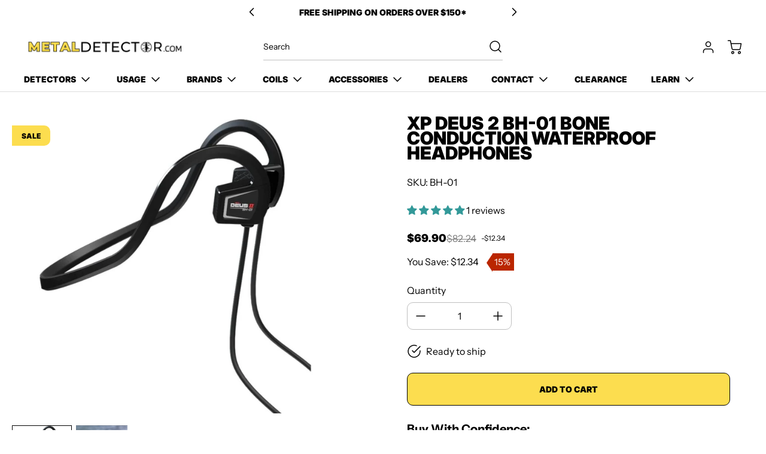

--- FILE ---
content_type: text/html; charset=utf-8
request_url: https://www.metaldetector.com/products/xp-deus-2-bh-01-bone-conduction-waterproof-headphones
body_size: 109934
content:
<!doctype html>
<html class="no-js" lang="en" data-body-size="16" data-headings-size="small" data-headings-case="uppercase" data-headings-line-height="tight">
<head>
 
<meta charset="utf-8">
  <meta http-equiv="X-UA-Compatible" content="IE=edge,chrome=1">
  <meta name="viewport" content="width=device-width,initial-scale=1">
  
  <link rel="preconnect" href="https://cdn.shopify.com" crossorigin>
  
  
<link rel="preload" as="font" href="//www.metaldetector.com/cdn/fonts/instrument_sans/instrumentsans_n4.db86542ae5e1596dbdb28c279ae6c2086c4c5bfa.woff2" type="font/woff2" crossorigin><link rel="preload" as="font" href="//www.metaldetector.com/cdn/fonts/inter/inter_n9.5eeac4b640934cb12c98bb58e5b212c8a842a731.woff2" type="font/woff2" crossorigin><link href="//www.metaldetector.com/cdn/shop/t/29/assets/theme.css?v=107508632045544885781736334042" rel="stylesheet" type="text/css" media="all" />
  <link href="//www.metaldetector.com/cdn/shop/t/29/assets/custom.css?v=51200191947959977821736334148" rel="stylesheet" type="text/css" media="all" />
<link rel="icon" type="image/png" href="//www.metaldetector.com/cdn/shop/files/20.png?crop=center&height=32&v=1729810122&width=32">
<title>XP DEUS 2 BH-01 Bone Conduction Headphones | MetalDetector.com</title><link rel="canonical" href="https://www.metaldetector.com/products/xp-deus-2-bh-01-bone-conduction-waterproof-headphones">
  <meta name="description" content="Discover the XP DEUS 2 BH-01 Bone Conduction Waterproof Headphones, perfect for metal detecting. Enjoy free shipping on orders $150+. Hear clearly underwater!">






<meta property="og:site_name" content="MetalDetector.com">
<meta property="og:url" content="https://www.metaldetector.com/products/xp-deus-2-bh-01-bone-conduction-waterproof-headphones">
<meta property="og:title" content="XP DEUS 2 BH-01 Bone Conduction Headphones | MetalDetector.com">
<meta property="og:type" content="product">
<meta property="og:description" content="Discover the XP DEUS 2 BH-01 Bone Conduction Waterproof Headphones, perfect for metal detecting. Enjoy free shipping on orders $150+. Hear clearly underwater!">


  <!-- Ensure the URLs are correctly formatted with slashes Updated by MD on 07/06/2024 to avoid Social Meta Tag 404s -->
  <meta property="og:image" content="https://www.metaldetector.com/cdn/shop/products/780x627___casque-bh01_bh01.jpg">
  <meta property="og:image:secure_url" content="https://www.metaldetector.com/cdn/shop/products/780x627___casque-bh01_bh01.jpg">
  <meta property="og:image:width" content="780">
  <meta property="og:image:height" content="627">



  <meta property="og:price:amount" content="69.90">
  <meta property="og:price:currency" content="USD">



  <meta name="twitter:site" content="@intent/tweet?original_referer=https%3A%2F%2Fwww.metaldetector.com%2F&ref_src=twsrc%5Etfw%7Ctwcamp%5Ebuttonembed%7Ctwterm%5Eshare%7Ctwgr%5E&text=Metal%20Detectors%20for%20Hobby%20%26%20Security%20from%20Top%20Brands%20%7C%20MetalDetector.com&url=https%3A%2F%2Fwww.metaldetector.com%2F">


<meta name="twitter:card" content="summary_large_image">
<meta name="twitter:title" content="XP DEUS 2 BH-01 Bone Conduction Headphones | MetalDetector.com">
<meta name="twitter:description" content="Discover the XP DEUS 2 BH-01 Bone Conduction Waterproof Headphones, perfect for metal detecting. Enjoy free shipping on orders $150+. Hear clearly underwater!">

<style>
  @font-face {
  font-family: Inter;
  font-weight: 900;
  font-style: normal;
  font-display: swap;
  src: url("//www.metaldetector.com/cdn/fonts/inter/inter_n9.5eeac4b640934cb12c98bb58e5b212c8a842a731.woff2") format("woff2"),
       url("//www.metaldetector.com/cdn/fonts/inter/inter_n9.a68b28f7e46ea1faab81e409809ee4919dd6e3f0.woff") format("woff");
}

  @font-face {
  font-family: "Instrument Sans";
  font-weight: 400;
  font-style: normal;
  font-display: swap;
  src: url("//www.metaldetector.com/cdn/fonts/instrument_sans/instrumentsans_n4.db86542ae5e1596dbdb28c279ae6c2086c4c5bfa.woff2") format("woff2"),
       url("//www.metaldetector.com/cdn/fonts/instrument_sans/instrumentsans_n4.510f1b081e58d08c30978f465518799851ef6d8b.woff") format("woff");
}

  @font-face {
  font-family: "Instrument Sans";
  font-weight: 700;
  font-style: normal;
  font-display: swap;
  src: url("//www.metaldetector.com/cdn/fonts/instrument_sans/instrumentsans_n7.e4ad9032e203f9a0977786c356573ced65a7419a.woff2") format("woff2"),
       url("//www.metaldetector.com/cdn/fonts/instrument_sans/instrumentsans_n7.b9e40f166fb7639074ba34738101a9d2990bb41a.woff") format("woff");
}

  @font-face {
  font-family: Inter;
  font-weight: 700;
  font-style: normal;
  font-display: swap;
  src: url("//www.metaldetector.com/cdn/fonts/inter/inter_n7.02711e6b374660cfc7915d1afc1c204e633421e4.woff2") format("woff2"),
       url("//www.metaldetector.com/cdn/fonts/inter/inter_n7.6dab87426f6b8813070abd79972ceaf2f8d3b012.woff") format("woff");
}

</style><style>
/* This file is automatically compiled, do not edit directly. See src/setup/css-variables.js */
:root {
--colors-background: #FFFFFF;
--colors-body-text: #000000;
--colors-body-text-opacity-03: rgba(0, 0, 0, 0.03);
--colors-body-text-opacity-10: rgba(0, 0, 0, 0.1);
--colors-body-text-opacity-20: rgba(0, 0, 0, 0.2);
--colors-body-text-opacity-25: rgba(0, 0, 0, 0.25);
--colors-border-opacity-10: rgba(0, 0, 0, 0.1);
--colors-headings: #000000;
--general-colors-background: #FFFFFF;
--general-colors-body: #000000;
--general-colors-body-opacity-03: rgba(0, 0, 0, 0.03);
--general-colors-body-opacity-10: rgba(0, 0, 0, 0.1);
--general-colors-body-opacity-20: rgba(0, 0, 0, 0.2);
--general-colors-body-opacity-25: rgba(0, 0, 0, 0.25);
--general-colors-border-opacity-10: rgba(0, 0, 0, 0.1);
--general-colors-headings: #000000;
--accent-1-colors-background: #fcdd4f;
--accent-1-colors-body: #000000;
--accent-1-colors-body-opacity-03: rgba(0, 0, 0, 0.03);
--accent-1-colors-body-opacity-10: rgba(0, 0, 0, 0.1);
--accent-1-colors-body-opacity-20: rgba(0, 0, 0, 0.2);
--accent-1-colors-body-opacity-25: rgba(0, 0, 0, 0.25);
--accent-1-colors-border-opacity-10: rgba(0, 0, 0, 0.1);
--accent-1-colors-headings: #000000;
--accent-2-colors-background: #E0E0E0;
--accent-2-colors-body: #000000;
--accent-2-colors-body-opacity-03: rgba(0, 0, 0, 0.03);
--accent-2-colors-body-opacity-10: rgba(0, 0, 0, 0.1);
--accent-2-colors-body-opacity-20: rgba(0, 0, 0, 0.2);
--accent-2-colors-body-opacity-25: rgba(0, 0, 0, 0.25);
--accent-2-colors-border-opacity-10: rgba(0, 0, 0, 0.1);
--accent-2-colors-headings: #000000;
--accent-3-colors-background: #000000;
--accent-3-colors-body: #ffffff;
--accent-3-colors-body-opacity-03: rgba(255, 255, 255, 0.1);
--accent-3-colors-body-opacity-10: rgba(255, 255, 255, 0.7);
--accent-3-colors-body-opacity-20: rgba(255, 255, 255, 0.7);
--accent-3-colors-body-opacity-25: rgba(255, 255, 255, 0.5);
--accent-3-colors-border-opacity-10: rgba(255, 255, 255, 0.2);
--accent-3-colors-headings: #ffffff;
--invert-colors-background: #000000;
--invert-colors-body: #FFFFFF;
--font-body: "Instrument Sans", sans-serif;
--font-headings: Inter, sans-serif;
--font-body-weight: 400;
--font-heading-weight: 900;
--font-body-style: normal;
--font-headings-style: normal;
--heading-case: uppercase;
--button-case: uppercase;
--border-radius: 10px;
--theme-width-content: 1400px;
--theme-width-small: 800px;
--theme-padding-x: 80px;

}</style><style data-shopify>

  @font-face {
  font-family: "Instrument Sans";
  font-weight: 400;
  font-style: normal;
  font-display: swap;
  src: url("//www.metaldetector.com/cdn/fonts/instrument_sans/instrumentsans_n4.db86542ae5e1596dbdb28c279ae6c2086c4c5bfa.woff2") format("woff2"),
       url("//www.metaldetector.com/cdn/fonts/instrument_sans/instrumentsans_n4.510f1b081e58d08c30978f465518799851ef6d8b.woff") format("woff");
}

  @font-face {
  font-family: Inter;
  font-weight: 900;
  font-style: normal;
  font-display: swap;
  src: url("//www.metaldetector.com/cdn/fonts/inter/inter_n9.5eeac4b640934cb12c98bb58e5b212c8a842a731.woff2") format("woff2"),
       url("//www.metaldetector.com/cdn/fonts/inter/inter_n9.a68b28f7e46ea1faab81e409809ee4919dd6e3f0.woff") format("woff");
}


  *,
  *::before,
  *::after {
    box-sizing: inherit;
  }

  html {
    box-sizing: border-box;
    height: 100%;
  }

  body {
    display: grid;
    grid-template-rows: auto auto auto 1fr auto;
    grid-template-columns: 100%;
    min-height: 100%;
    margin: 0;
  }

  details > summary::-webkit-details-marker {
    display: none;
  }

</style><script>window.performance && window.performance.mark && window.performance.mark('shopify.content_for_header.start');</script><meta name="google-site-verification" content="zFOciPLLHrkb8euel7xVDnJ_3iMxxC52lXgRjPZ-k2w">
<meta id="shopify-digital-wallet" name="shopify-digital-wallet" content="/73967534380/digital_wallets/dialog">
<meta name="shopify-checkout-api-token" content="b710714f055fcf55af9822ad1aeca2f9">
<meta id="in-context-paypal-metadata" data-shop-id="73967534380" data-venmo-supported="false" data-environment="production" data-locale="en_US" data-paypal-v4="true" data-currency="USD">
<link rel="alternate" type="application/json+oembed" href="https://www.metaldetector.com/products/xp-deus-2-bh-01-bone-conduction-waterproof-headphones.oembed">
<script async="async" src="/checkouts/internal/preloads.js?locale=en-US"></script>
<link rel="preconnect" href="https://shop.app" crossorigin="anonymous">
<script async="async" src="https://shop.app/checkouts/internal/preloads.js?locale=en-US&shop_id=73967534380" crossorigin="anonymous"></script>
<script id="apple-pay-shop-capabilities" type="application/json">{"shopId":73967534380,"countryCode":"US","currencyCode":"USD","merchantCapabilities":["supports3DS"],"merchantId":"gid:\/\/shopify\/Shop\/73967534380","merchantName":"MetalDetector.com","requiredBillingContactFields":["postalAddress","email","phone"],"requiredShippingContactFields":["postalAddress","email","phone"],"shippingType":"shipping","supportedNetworks":["visa","masterCard","amex","discover","elo","jcb"],"total":{"type":"pending","label":"MetalDetector.com","amount":"1.00"},"shopifyPaymentsEnabled":true,"supportsSubscriptions":true}</script>
<script id="shopify-features" type="application/json">{"accessToken":"b710714f055fcf55af9822ad1aeca2f9","betas":["rich-media-storefront-analytics"],"domain":"www.metaldetector.com","predictiveSearch":true,"shopId":73967534380,"locale":"en"}</script>
<script>var Shopify = Shopify || {};
Shopify.shop = "2710d2.myshopify.com";
Shopify.locale = "en";
Shopify.currency = {"active":"USD","rate":"1.0"};
Shopify.country = "US";
Shopify.theme = {"name":"Momentum - Scroll Fix - January 8th","id":174760427820,"schema_name":"Momentum","schema_version":"2.0.0","theme_store_id":1600,"role":"main"};
Shopify.theme.handle = "null";
Shopify.theme.style = {"id":null,"handle":null};
Shopify.cdnHost = "www.metaldetector.com/cdn";
Shopify.routes = Shopify.routes || {};
Shopify.routes.root = "/";</script>
<script type="module">!function(o){(o.Shopify=o.Shopify||{}).modules=!0}(window);</script>
<script>!function(o){function n(){var o=[];function n(){o.push(Array.prototype.slice.apply(arguments))}return n.q=o,n}var t=o.Shopify=o.Shopify||{};t.loadFeatures=n(),t.autoloadFeatures=n()}(window);</script>
<script>
  window.ShopifyPay = window.ShopifyPay || {};
  window.ShopifyPay.apiHost = "shop.app\/pay";
  window.ShopifyPay.redirectState = null;
</script>
<script id="shop-js-analytics" type="application/json">{"pageType":"product"}</script>
<script defer="defer" async type="module" src="//www.metaldetector.com/cdn/shopifycloud/shop-js/modules/v2/client.init-shop-cart-sync_BdyHc3Nr.en.esm.js"></script>
<script defer="defer" async type="module" src="//www.metaldetector.com/cdn/shopifycloud/shop-js/modules/v2/chunk.common_Daul8nwZ.esm.js"></script>
<script type="module">
  await import("//www.metaldetector.com/cdn/shopifycloud/shop-js/modules/v2/client.init-shop-cart-sync_BdyHc3Nr.en.esm.js");
await import("//www.metaldetector.com/cdn/shopifycloud/shop-js/modules/v2/chunk.common_Daul8nwZ.esm.js");

  window.Shopify.SignInWithShop?.initShopCartSync?.({"fedCMEnabled":true,"windoidEnabled":true});

</script>
<script defer="defer" async type="module" src="//www.metaldetector.com/cdn/shopifycloud/shop-js/modules/v2/client.payment-terms_MV4M3zvL.en.esm.js"></script>
<script defer="defer" async type="module" src="//www.metaldetector.com/cdn/shopifycloud/shop-js/modules/v2/chunk.common_Daul8nwZ.esm.js"></script>
<script defer="defer" async type="module" src="//www.metaldetector.com/cdn/shopifycloud/shop-js/modules/v2/chunk.modal_CQq8HTM6.esm.js"></script>
<script type="module">
  await import("//www.metaldetector.com/cdn/shopifycloud/shop-js/modules/v2/client.payment-terms_MV4M3zvL.en.esm.js");
await import("//www.metaldetector.com/cdn/shopifycloud/shop-js/modules/v2/chunk.common_Daul8nwZ.esm.js");
await import("//www.metaldetector.com/cdn/shopifycloud/shop-js/modules/v2/chunk.modal_CQq8HTM6.esm.js");

  
</script>
<script>
  window.Shopify = window.Shopify || {};
  if (!window.Shopify.featureAssets) window.Shopify.featureAssets = {};
  window.Shopify.featureAssets['shop-js'] = {"shop-cart-sync":["modules/v2/client.shop-cart-sync_QYOiDySF.en.esm.js","modules/v2/chunk.common_Daul8nwZ.esm.js"],"init-fed-cm":["modules/v2/client.init-fed-cm_DchLp9rc.en.esm.js","modules/v2/chunk.common_Daul8nwZ.esm.js"],"shop-button":["modules/v2/client.shop-button_OV7bAJc5.en.esm.js","modules/v2/chunk.common_Daul8nwZ.esm.js"],"init-windoid":["modules/v2/client.init-windoid_DwxFKQ8e.en.esm.js","modules/v2/chunk.common_Daul8nwZ.esm.js"],"shop-cash-offers":["modules/v2/client.shop-cash-offers_DWtL6Bq3.en.esm.js","modules/v2/chunk.common_Daul8nwZ.esm.js","modules/v2/chunk.modal_CQq8HTM6.esm.js"],"shop-toast-manager":["modules/v2/client.shop-toast-manager_CX9r1SjA.en.esm.js","modules/v2/chunk.common_Daul8nwZ.esm.js"],"init-shop-email-lookup-coordinator":["modules/v2/client.init-shop-email-lookup-coordinator_UhKnw74l.en.esm.js","modules/v2/chunk.common_Daul8nwZ.esm.js"],"pay-button":["modules/v2/client.pay-button_DzxNnLDY.en.esm.js","modules/v2/chunk.common_Daul8nwZ.esm.js"],"avatar":["modules/v2/client.avatar_BTnouDA3.en.esm.js"],"init-shop-cart-sync":["modules/v2/client.init-shop-cart-sync_BdyHc3Nr.en.esm.js","modules/v2/chunk.common_Daul8nwZ.esm.js"],"shop-login-button":["modules/v2/client.shop-login-button_D8B466_1.en.esm.js","modules/v2/chunk.common_Daul8nwZ.esm.js","modules/v2/chunk.modal_CQq8HTM6.esm.js"],"init-customer-accounts-sign-up":["modules/v2/client.init-customer-accounts-sign-up_C8fpPm4i.en.esm.js","modules/v2/client.shop-login-button_D8B466_1.en.esm.js","modules/v2/chunk.common_Daul8nwZ.esm.js","modules/v2/chunk.modal_CQq8HTM6.esm.js"],"init-shop-for-new-customer-accounts":["modules/v2/client.init-shop-for-new-customer-accounts_CVTO0Ztu.en.esm.js","modules/v2/client.shop-login-button_D8B466_1.en.esm.js","modules/v2/chunk.common_Daul8nwZ.esm.js","modules/v2/chunk.modal_CQq8HTM6.esm.js"],"init-customer-accounts":["modules/v2/client.init-customer-accounts_dRgKMfrE.en.esm.js","modules/v2/client.shop-login-button_D8B466_1.en.esm.js","modules/v2/chunk.common_Daul8nwZ.esm.js","modules/v2/chunk.modal_CQq8HTM6.esm.js"],"shop-follow-button":["modules/v2/client.shop-follow-button_CkZpjEct.en.esm.js","modules/v2/chunk.common_Daul8nwZ.esm.js","modules/v2/chunk.modal_CQq8HTM6.esm.js"],"lead-capture":["modules/v2/client.lead-capture_BntHBhfp.en.esm.js","modules/v2/chunk.common_Daul8nwZ.esm.js","modules/v2/chunk.modal_CQq8HTM6.esm.js"],"checkout-modal":["modules/v2/client.checkout-modal_CfxcYbTm.en.esm.js","modules/v2/chunk.common_Daul8nwZ.esm.js","modules/v2/chunk.modal_CQq8HTM6.esm.js"],"shop-login":["modules/v2/client.shop-login_Da4GZ2H6.en.esm.js","modules/v2/chunk.common_Daul8nwZ.esm.js","modules/v2/chunk.modal_CQq8HTM6.esm.js"],"payment-terms":["modules/v2/client.payment-terms_MV4M3zvL.en.esm.js","modules/v2/chunk.common_Daul8nwZ.esm.js","modules/v2/chunk.modal_CQq8HTM6.esm.js"]};
</script>
<script>(function() {
  var isLoaded = false;
  function asyncLoad() {
    if (isLoaded) return;
    isLoaded = true;
    var urls = ["\/\/cdn.shopify.com\/proxy\/10df5d0a81f12041b641610f76dc1bf42b2e2c3a60a33b214144c6c2ac601a7c\/b2b-solution.bsscommerce.com\/js\/bss-b2b-cp.js?shop=2710d2.myshopify.com\u0026sp-cache-control=cHVibGljLCBtYXgtYWdlPTkwMA","https:\/\/customer-first-focus.b-cdn.net\/cffPCLoader_min.js?shop=2710d2.myshopify.com","https:\/\/cdn.hextom.com\/js\/freeshippingbar.js?shop=2710d2.myshopify.com"];
    for (var i = 0; i < urls.length; i++) {
      var s = document.createElement('script');
      s.type = 'text/javascript';
      s.async = true;
      s.src = urls[i];
      var x = document.getElementsByTagName('script')[0];
      x.parentNode.insertBefore(s, x);
    }
  };
  if(window.attachEvent) {
    window.attachEvent('onload', asyncLoad);
  } else {
    window.addEventListener('load', asyncLoad, false);
  }
})();</script>
<script id="__st">var __st={"a":73967534380,"offset":-28800,"reqid":"ef7f78e8-a0c0-4e3e-87e6-1d7615f5203f-1768966051","pageurl":"www.metaldetector.com\/products\/xp-deus-2-bh-01-bone-conduction-waterproof-headphones","u":"c05a9b4f292d","p":"product","rtyp":"product","rid":8417773617452};</script>
<script>window.ShopifyPaypalV4VisibilityTracking = true;</script>
<script id="captcha-bootstrap">!function(){'use strict';const t='contact',e='account',n='new_comment',o=[[t,t],['blogs',n],['comments',n],[t,'customer']],c=[[e,'customer_login'],[e,'guest_login'],[e,'recover_customer_password'],[e,'create_customer']],r=t=>t.map((([t,e])=>`form[action*='/${t}']:not([data-nocaptcha='true']) input[name='form_type'][value='${e}']`)).join(','),a=t=>()=>t?[...document.querySelectorAll(t)].map((t=>t.form)):[];function s(){const t=[...o],e=r(t);return a(e)}const i='password',u='form_key',d=['recaptcha-v3-token','g-recaptcha-response','h-captcha-response',i],f=()=>{try{return window.sessionStorage}catch{return}},m='__shopify_v',_=t=>t.elements[u];function p(t,e,n=!1){try{const o=window.sessionStorage,c=JSON.parse(o.getItem(e)),{data:r}=function(t){const{data:e,action:n}=t;return t[m]||n?{data:e,action:n}:{data:t,action:n}}(c);for(const[e,n]of Object.entries(r))t.elements[e]&&(t.elements[e].value=n);n&&o.removeItem(e)}catch(o){console.error('form repopulation failed',{error:o})}}const l='form_type',E='cptcha';function T(t){t.dataset[E]=!0}const w=window,h=w.document,L='Shopify',v='ce_forms',y='captcha';let A=!1;((t,e)=>{const n=(g='f06e6c50-85a8-45c8-87d0-21a2b65856fe',I='https://cdn.shopify.com/shopifycloud/storefront-forms-hcaptcha/ce_storefront_forms_captcha_hcaptcha.v1.5.2.iife.js',D={infoText:'Protected by hCaptcha',privacyText:'Privacy',termsText:'Terms'},(t,e,n)=>{const o=w[L][v],c=o.bindForm;if(c)return c(t,g,e,D).then(n);var r;o.q.push([[t,g,e,D],n]),r=I,A||(h.body.append(Object.assign(h.createElement('script'),{id:'captcha-provider',async:!0,src:r})),A=!0)});var g,I,D;w[L]=w[L]||{},w[L][v]=w[L][v]||{},w[L][v].q=[],w[L][y]=w[L][y]||{},w[L][y].protect=function(t,e){n(t,void 0,e),T(t)},Object.freeze(w[L][y]),function(t,e,n,w,h,L){const[v,y,A,g]=function(t,e,n){const i=e?o:[],u=t?c:[],d=[...i,...u],f=r(d),m=r(i),_=r(d.filter((([t,e])=>n.includes(e))));return[a(f),a(m),a(_),s()]}(w,h,L),I=t=>{const e=t.target;return e instanceof HTMLFormElement?e:e&&e.form},D=t=>v().includes(t);t.addEventListener('submit',(t=>{const e=I(t);if(!e)return;const n=D(e)&&!e.dataset.hcaptchaBound&&!e.dataset.recaptchaBound,o=_(e),c=g().includes(e)&&(!o||!o.value);(n||c)&&t.preventDefault(),c&&!n&&(function(t){try{if(!f())return;!function(t){const e=f();if(!e)return;const n=_(t);if(!n)return;const o=n.value;o&&e.removeItem(o)}(t);const e=Array.from(Array(32),(()=>Math.random().toString(36)[2])).join('');!function(t,e){_(t)||t.append(Object.assign(document.createElement('input'),{type:'hidden',name:u})),t.elements[u].value=e}(t,e),function(t,e){const n=f();if(!n)return;const o=[...t.querySelectorAll(`input[type='${i}']`)].map((({name:t})=>t)),c=[...d,...o],r={};for(const[a,s]of new FormData(t).entries())c.includes(a)||(r[a]=s);n.setItem(e,JSON.stringify({[m]:1,action:t.action,data:r}))}(t,e)}catch(e){console.error('failed to persist form',e)}}(e),e.submit())}));const S=(t,e)=>{t&&!t.dataset[E]&&(n(t,e.some((e=>e===t))),T(t))};for(const o of['focusin','change'])t.addEventListener(o,(t=>{const e=I(t);D(e)&&S(e,y())}));const B=e.get('form_key'),M=e.get(l),P=B&&M;t.addEventListener('DOMContentLoaded',(()=>{const t=y();if(P)for(const e of t)e.elements[l].value===M&&p(e,B);[...new Set([...A(),...v().filter((t=>'true'===t.dataset.shopifyCaptcha))])].forEach((e=>S(e,t)))}))}(h,new URLSearchParams(w.location.search),n,t,e,['guest_login'])})(!0,!0)}();</script>
<script integrity="sha256-4kQ18oKyAcykRKYeNunJcIwy7WH5gtpwJnB7kiuLZ1E=" data-source-attribution="shopify.loadfeatures" defer="defer" src="//www.metaldetector.com/cdn/shopifycloud/storefront/assets/storefront/load_feature-a0a9edcb.js" crossorigin="anonymous"></script>
<script crossorigin="anonymous" defer="defer" src="//www.metaldetector.com/cdn/shopifycloud/storefront/assets/shopify_pay/storefront-65b4c6d7.js?v=20250812"></script>
<script data-source-attribution="shopify.dynamic_checkout.dynamic.init">var Shopify=Shopify||{};Shopify.PaymentButton=Shopify.PaymentButton||{isStorefrontPortableWallets:!0,init:function(){window.Shopify.PaymentButton.init=function(){};var t=document.createElement("script");t.src="https://www.metaldetector.com/cdn/shopifycloud/portable-wallets/latest/portable-wallets.en.js",t.type="module",document.head.appendChild(t)}};
</script>
<script data-source-attribution="shopify.dynamic_checkout.buyer_consent">
  function portableWalletsHideBuyerConsent(e){var t=document.getElementById("shopify-buyer-consent"),n=document.getElementById("shopify-subscription-policy-button");t&&n&&(t.classList.add("hidden"),t.setAttribute("aria-hidden","true"),n.removeEventListener("click",e))}function portableWalletsShowBuyerConsent(e){var t=document.getElementById("shopify-buyer-consent"),n=document.getElementById("shopify-subscription-policy-button");t&&n&&(t.classList.remove("hidden"),t.removeAttribute("aria-hidden"),n.addEventListener("click",e))}window.Shopify?.PaymentButton&&(window.Shopify.PaymentButton.hideBuyerConsent=portableWalletsHideBuyerConsent,window.Shopify.PaymentButton.showBuyerConsent=portableWalletsShowBuyerConsent);
</script>
<script data-source-attribution="shopify.dynamic_checkout.cart.bootstrap">document.addEventListener("DOMContentLoaded",(function(){function t(){return document.querySelector("shopify-accelerated-checkout-cart, shopify-accelerated-checkout")}if(t())Shopify.PaymentButton.init();else{new MutationObserver((function(e,n){t()&&(Shopify.PaymentButton.init(),n.disconnect())})).observe(document.body,{childList:!0,subtree:!0})}}));
</script>
<link id="shopify-accelerated-checkout-styles" rel="stylesheet" media="screen" href="https://www.metaldetector.com/cdn/shopifycloud/portable-wallets/latest/accelerated-checkout-backwards-compat.css" crossorigin="anonymous">
<style id="shopify-accelerated-checkout-cart">
        #shopify-buyer-consent {
  margin-top: 1em;
  display: inline-block;
  width: 100%;
}

#shopify-buyer-consent.hidden {
  display: none;
}

#shopify-subscription-policy-button {
  background: none;
  border: none;
  padding: 0;
  text-decoration: underline;
  font-size: inherit;
  cursor: pointer;
}

#shopify-subscription-policy-button::before {
  box-shadow: none;
}

      </style>

<script>window.performance && window.performance.mark && window.performance.mark('shopify.content_for_header.end');</script>
  <!-- Below 3.7.1 jquery must remain in place. Moving it to body prevents product tabs from working (e.g. questions, guides/ videos) -->
  <script src="https://cdnjs.cloudflare.com/ajax/libs/jquery/3.7.1/jquery.min.js"></script> 
<!-- BEGIN app block: shopify://apps/smart-filter-search/blocks/app-embed/5cc1944c-3014-4a2a-af40-7d65abc0ef73 --><link href="https://cdn.shopify.com/extensions/019bde7a-d1ce-7f01-aa9b-323b194ead22/smart-product-filters-612/assets/globo.filter.min.js" as="script" rel="preload">
<link rel="preconnect" href="https://filter-x2.globo.io" crossorigin>
<link rel="dns-prefetch" href="https://filter-x2.globo.io"><link rel="stylesheet" href="https://cdn.shopify.com/extensions/019bde7a-d1ce-7f01-aa9b-323b194ead22/smart-product-filters-612/assets/globo.search.css" media="print" onload="this.media='all'">

<meta id="search_terms_value" content="" />
<!-- BEGIN app snippet: global.variables --><script>
  window.shopCurrency = "USD";
  window.shopCountry = "US";
  window.shopLanguageCode = "en";

  window.currentCurrency = "USD";
  window.currentCountry = "US";
  window.currentLanguageCode = "en";

  window.shopCustomer = false

  window.useCustomTreeTemplate = false;
  window.useCustomProductTemplate = false;

  window.GloboFilterRequestOrigin = "https://www.metaldetector.com";
  window.GloboFilterShopifyDomain = "2710d2.myshopify.com";
  window.GloboFilterSFAT = "";
  window.GloboFilterSFApiVersion = "2025-04";
  window.GloboFilterProxyPath = "/apps/globofilters";
  window.GloboFilterRootUrl = "";
  window.GloboFilterTranslation = {"search":{"suggestions":"Suggestions","collections":"Collections","pages":"Pages","product":"Product","products":"Products","view_all":"Search for","view_all_products":"View all products","not_found":"Sorry, nothing found for","product_not_found":"No products were found","no_result_keywords_suggestions_title":"Popular searches","no_result_products_suggestions_title":"However, You may like","zero_character_keywords_suggestions_title":"Suggestions","zero_character_popular_searches_title":"Popular searches","zero_character_products_suggestions_title":"Trending products"},"form":{"heading":"Search products","select":"-- Select --","search":"Search","submit":"Search","clear":"Clear"},"filter":{"filter_by":"Filter By","clear_all":"Clear All","view":"View","clear":"Clear","in_stock":"In Stock","out_of_stock":"Out of Stock","ready_to_ship":"Ready to ship","search":"Search options","choose_values":"Choose values"},"sort":{"sort_by":"Sort By","manually":"Featured","availability_in_stock_first":"Availability","relevance":"Relevance","best_selling":"Best Selling","alphabetically_a_z":"Alphabetically, A-Z","alphabetically_z_a":"Alphabetically, Z-A","price_low_to_high":"Price, low to high","price_high_to_low":"Price, high to low","date_new_to_old":"Date, new to old","date_old_to_new":"Date, old to new","sale_off":"% Sale off"},"product":{"add_to_cart":"Add to cart","unavailable":"Unavailable","sold_out":"Sold out","sale":"Sale","load_more":"Load more","limit":"Show","search":"Search products","no_results":"Sorry, there are no products in this collection"}};
  window.isMultiCurrency =true;
  window.globoEmbedFilterAssetsUrl = 'https://cdn.shopify.com/extensions/019bde7a-d1ce-7f01-aa9b-323b194ead22/smart-product-filters-612/assets/';
  window.assetsUrl = window.globoEmbedFilterAssetsUrl;
  window.GloboMoneyFormat = "${{amount}}";
</script><!-- END app snippet -->
<script type="text/javascript" hs-ignore data-ccm-injected>
document.getElementsByTagName('html')[0].classList.add('spf-filter-loading', 'spf-has-filter');
window.enabledEmbedFilter = true;
window.sortByRelevance = false;
window.moneyFormat = "${{amount}}";
window.GloboMoneyWithCurrencyFormat = "${{amount}} USD";
window.filesUrl = '//www.metaldetector.com/cdn/shop/files/';
window.GloboThemesInfo ={"160561430828":{"id":160561430828,"name":"Test | Eight 18\/09","theme_store_id":1600,"theme_name":"Momentum"},"160730349868":{"id":160730349868,"name":"Copy of Test - Mobile Slide Imgs Fix","theme_store_id":1600,"theme_name":"Momentum"},"160964542764":{"id":160964542764,"name":"Updated copy of Test","theme_store_id":1600,"theme_name":"Momentum"},"162156970284":{"id":162156970284,"name":"page speed","theme_store_id":1600,"theme_name":"Momentum"},"163073491244":{"id":163073491244,"name":"metal-Detector(16-11-23)","theme_store_id":1600,"theme_name":"Momentum"},"163175858476":{"id":163175858476,"name":"Copy of metal-Detector(16-11-23)","theme_store_id":1600,"theme_name":"Momentum"},"163207610668":{"id":163207610668,"name":"ACF STORAGE THEME - DO NOT DELETE OR RENAME","theme_store_id":null},"163643130156":{"id":163643130156,"name":"Copy of m-Detector(-)","theme_store_id":1600,"theme_name":"Momentum"},"165402181932":{"id":165402181932,"name":"metal-Detector(16-11-23)-Judge.me","theme_store_id":1600,"theme_name":"Momentum"},"169503686956":{"id":169503686956,"name":"DrDemidenko-siq.me","theme_store_id":1600,"theme_name":"Momentum"},"169907749164":{"id":169907749164,"name":"Copy of DrDemidenko-siq.me","theme_store_id":1600,"theme_name":"Momentum"},"169936814380":{"id":169936814380,"name":"Copy of DrDemidenko-siq.me","theme_store_id":1600,"theme_name":"Momentum"},"169967943980":{"id":169967943980,"name":"DrDemidenko-siq.me | Eight 23\/07","theme_store_id":1600,"theme_name":"Momentum"},"148455096620":{"id":148455096620,"name":"Test","theme_store_id":1600,"theme_name":"Momentum"},"150850666796":{"id":150850666796,"name":"Copy of Test","theme_store_id":1600,"theme_name":"Momentum"},"152310907180":{"id":152310907180,"name":"Test with Installments message","theme_store_id":1600,"theme_name":"Momentum"},"154086834476":{"id":154086834476,"name":"Updated copy of Test","theme_store_id":1600,"theme_name":"Momentum"}};



var GloboEmbedFilterConfig = {
api: {filterUrl: "https://filter-x2.globo.io/filter",searchUrl: "https://filter-x2.globo.io/search", url: "https://filter-x2.globo.io"},
shop: {
name: "MetalDetector.com",
url: "https://www.metaldetector.com",
domain: "2710d2.myshopify.com",
locale: "en",
cur_locale: "en",
predictive_search_url: "/search/suggest",
country_code: "US",
root_url: "",
cart_url: "/cart",
search_url: "/search",
cart_add_url: "/cart/add",
search_terms_value: "",
product_image: {width: 360, height: 504},
no_image_url: "https://cdn.shopify.com/s/images/themes/product-1.png",
swatches: [],
swatchConfig: {"enable":true,"color":["colour","color"],"label":["size"]},
enableRecommendation: false,
hideOneValue: true,
newUrlStruct: true,
newUrlForSEO: false,redirects: [],
images: {},
settings: {"color_headings_general":"#000000","color_body_general":"#000000","color_background_general":"#FFFFFF","color_headings_accent_1":"#000000","color_body_accent_1":"#000000","color_background_accent_1":"#fcdd4f","color_headings_accent_2":"#000000","color_body_accent_2":"#000000","color_background_accent_2":"#E0E0E0","color_headings_accent_3":"#ffffff","color_body_accent_3":"#ffffff","color_background_accent_3":"#000000","headings_font":{"error":"json not allowed for this object"},"headings_size":"small","headings_case":"uppercase","headings_line_height":"tight","buttons_case":"uppercase","body_font":{"error":"json not allowed for this object"},"body_size":"16","cart_type":"popup_notification","enable_predictive_search":true,"show_collections":true,"show_articles":true,"show_pages":true,"social_facebook_link":"https:\/\/www.facebook.com\/metaldetectorcom","social_instagram_link":"https:\/\/www.instagram.com\/metaldetectorcom\/","social_pinterest_link":"","social_snapchat_link":"","social_tiktok_link":"","social_twitch_link":"","social_twitter_link":"https:\/\/twitter.com\/intent\/tweet?original_referer=https%3A%2F%2Fwww.metaldetector.com%2F\u0026ref_src=twsrc%5Etfw%7Ctwcamp%5Ebuttonembed%7Ctwterm%5Eshare%7Ctwgr%5E\u0026text=Metal%20Detectors%20for%20Hobby%20%26%20Security%20from%20Top%20Brands%20%7C%20MetalDetector.com\u0026url=https%3A%2F%2Fwww.metaldetector.com%2F","social_youtube_link":"https:\/\/www.youtube.com\/user\/metaldetectorvideos","share_facebook":false,"share_twitter":false,"share_pinterest":false,"custom_badges":true,"show_discount_savings":"value","show_smart_checkout":true,"enable_animations":true,"grid_animation":"eased_slide_up","image_animation":"zoom","arrow_animation":"tail","misc_animation":"style_2","general_animation":"ease","favicon":"\/\/www.metaldetector.com\/cdn\/shop\/files\/20.png?v=1729810122","border_radius":10,"custom_css":"","custom_js":"","checkout_logo_image":"\/\/www.metaldetector.com\/cdn\/shop\/files\/5_Shopify_321352b4-4872-4b2b-8987-b3839d154861.png?v=1688416156","checkout_logo_position":"center","checkout_logo_size":"large","checkout_body_background_color":"#fff","checkout_input_background_color_mode":"white","checkout_sidebar_background_color":"#fafafa","checkout_heading_font":"-apple-system, BlinkMacSystemFont, 'Segoe UI', Roboto, Helvetica, Arial, sans-serif, 'Apple Color Emoji', 'Segoe UI Emoji', 'Segoe UI Symbol'","checkout_body_font":"-apple-system, BlinkMacSystemFont, 'Segoe UI', Roboto, Helvetica, Arial, sans-serif, 'Apple Color Emoji', 'Segoe UI Emoji', 'Segoe UI Symbol'","checkout_accent_color":"#333333","checkout_button_color":"#404040","checkout_error_color":"#e22120","customer_layout":"customer_area"},
gridSettings: {"layout":"app","useCustomTemplate":false,"useCustomTreeTemplate":false,"skin":1,"limits":[12,24,48],"productsPerPage":12,"sorts":["stock-descending","best-selling","title-ascending","title-descending","price-ascending","price-descending","created-descending","created-ascending","sale-descending"],"noImageUrl":"https:\/\/cdn.shopify.com\/s\/images\/themes\/product-1.png","imageWidth":"360","imageHeight":"504","imageRatio":140,"imageSize":"360_504","alignment":"left","hideOneValue":true,"elements":["soldoutLabel","saleLabel","quickview","addToCart","vendor","swatch","price","secondImage"],"saleLabelClass":" sale-text","saleMode":3,"gridItemClass":"spf-col-xl-4 spf-col-lg-4 spf-col-md-6 spf-col-sm-6 spf-col-6","swatchClass":"","swatchConfig":{"enable":true,"color":["colour","color"],"label":["size"]},"variant_redirect":true,"showSelectedVariantInfo":true},
home_filter: false,
page: "product",
sorts: ["stock-descending","best-selling","title-ascending","title-descending","price-ascending","price-descending","created-descending","created-ascending","sale-descending"],
limits: [12,24,48],
cache: true,
layout: "app",
marketTaxInclusion: false,
priceTaxesIncluded: false,
customerTaxesIncluded: false,
useCustomTemplate: false,
hasQuickviewTemplate: false
},
analytic: {"enableViewProductAnalytic":true,"enableSearchAnalytic":true,"enableFilterAnalytic":true,"enableATCAnalytic":false},
taxes: [],
special_countries: null,
adjustments: false,
year_make_model: {
id: 0,
prefix: "gff_",
heading: "",
showSearchInput: false,
showClearAllBtn: false
},
filter: {
id:18939,
prefix: "gf_",
layout: 1,
useThemeFilterCss: false,
sublayout: 1,
showCount: true,
showRefine: true,
refineSettings: {"style":"rounded","positions":["sidebar_mobile","toolbar_desktop","toolbar_mobile","sidebar_desktop"],"color":"#000000","iconColor":"rgba(71, 71, 71, 1)","bgColor":"rgba(252, 221, 79, 1)"},
isLoadMore: 1,
filter_on_search_page: true
},
search:{
enable: true,
zero_character_suggestion: false,
pages_suggestion: {enable:false,limit:5},
keywords_suggestion: {enable:true,limit:10},
articles_suggestion: {enable:true,limit:5},
layout: 1,
product_list_layout: "grid",
elements: ["vendor","price"]
},
collection: {
id:0,
handle:'',
sort: 'best-selling',
vendor: null,
tags: null,
type: null,
term: document.getElementById("search_terms_value") != null ? document.getElementById("search_terms_value").content : "",
limit: 12,
settings: {"163073491244":{"enable_filtering":true,"enable_sorting":true,"products_per_row":3,"products_per_page":12,"pagination_type":"paged","product_card_alignment":"left"},"162156970284":{"products_per_row":4,"products_per_page":12,"pagination_type":"paged","product_card_alignment":"left"}},
products_count: 0,
enableCollectionSearch: true,
displayTotalProducts: true,
excludeTags:null,
showSelectedVariantInfo: true
},
selector: {products: ""}
}
</script>
<script>
try {} catch (error) {}
</script>
<script src="https://cdn.shopify.com/extensions/019bde7a-d1ce-7f01-aa9b-323b194ead22/smart-product-filters-612/assets/globo.filter.themes.min.js" defer></script><link rel="preconnect" href="https://fonts.googleapis.com">
<link rel="preconnect" href="https://fonts.gstatic.com" crossorigin>
<link href="https://fonts.googleapis.com/css?family=Poppins:500|Poppins:400&display=swap" rel="stylesheet"><style>.gf-block-title h3, 
.gf-block-title .h3,
.gf-form-input-inner label {
  font-size: 14px !important;
  color: rgba(0, 0, 0, 1) !important;
  text-transform: none !important;
  font-weight: bold !important;
}
.gf-option-block .gf-btn-show-more{
  font-size: 14px !important;
  text-transform: none !important;
  font-weight: normal !important;
}
.gf-option-block ul li a, 
.gf-option-block ul li button, 
.gf-option-block ul li a span.gf-count,
.gf-option-block ul li button span.gf-count,
.gf-clear, 
.gf-clear-all, 
.selected-item.gf-option-label a,
.gf-form-input-inner select,
.gf-refine-toggle{
  font-size: 14px !important;
  color: rgba(0, 0, 0, 1) !important;
  text-transform: none !important;
  font-weight: normal !important;
}

.gf-refine-toggle-mobile,
.gf-form-button-group button {
  font-size: 14px !important;
  text-transform: none !important;
  font-weight: normal !important;
  color: rgba(0, 0, 0, 1) !important;
  border: 1px solid #bfbfbf !important;
  background: #ffffff !important;
}
.gf-option-block-box-rectangle.gf-option-block ul li.gf-box-rectangle a,
.gf-option-block-box-rectangle.gf-option-block ul li.gf-box-rectangle button {
  border-color: rgba(0, 0, 0, 1) !important;
}
.gf-option-block-box-rectangle.gf-option-block ul li.gf-box-rectangle a.checked,
.gf-option-block-box-rectangle.gf-option-block ul li.gf-box-rectangle button.checked{
  color: #fff !important;
  background-color: rgba(0, 0, 0, 1) !important;
}
@media (min-width: 768px) {
  .gf-option-block-box-rectangle.gf-option-block ul li.gf-box-rectangle button:hover,
  .gf-option-block-box-rectangle.gf-option-block ul li.gf-box-rectangle a:hover {
    color: #fff !important;
    background-color: rgba(0, 0, 0, 1) !important;	
  }
}
.gf-option-block.gf-option-block-select select {
  color: rgba(0, 0, 0, 1) !important;
}

#gf-form.loaded, .gf-YMM-forms.loaded {
  background: #FFFFFF !important;
}
#gf-form h2, .gf-YMM-forms h2 {
  color: #3a3a3a !important;
}
#gf-form label, .gf-YMM-forms label{
  color: #3a3a3a !important;
}
.gf-form-input-wrapper select, 
.gf-form-input-wrapper input{
  border: 1px solid #DEDEDE !important;
  background-color: #FFFFFF !important;
  border-radius: 0px !important;
}
#gf-form .gf-form-button-group button, .gf-YMM-forms .gf-form-button-group button{
  color: #FFFFFF !important;
  background: #3a3a3a !important;
  border-radius: 0px !important;
}

.spf-product-card.spf-product-card__template-3 .spf-product__info.hover{
  background: #FFFFFF;
}
a.spf-product-card__image-wrapper{
  padding-top: 100%;
}
.h4.spf-product-card__title a{
  color: #333333;
  font-size: 15px;
  font-family: "Poppins", sans-serif;   font-weight: 500;  font-style: normal;
  text-transform: none;
}
.h4.spf-product-card__title a:hover{
  color: #000000;
}
.spf-product-card button.spf-product__form-btn-addtocart{
  font-size: 14px;
   font-family: inherit;   font-weight: normal;   font-style: normal;   text-transform: none;
}
.spf-product-card button.spf-product__form-btn-addtocart,
.spf-product-card.spf-product-card__template-4 a.open-quick-view,
.spf-product-card.spf-product-card__template-5 a.open-quick-view,
#gfqv-btn{
  color: #FFFFFF !important;
  border: 1px solid #333333 !important;
  background: #333333 !important;
}
.spf-product-card button.spf-product__form-btn-addtocart:hover,
.spf-product-card.spf-product-card__template-4 a.open-quick-view:hover,
.spf-product-card.spf-product-card__template-5 a.open-quick-view:hover{
  color: #FFFFFF !important;
  border: 1px solid #000000 !important;
  background: #000000 !important;
}
span.spf-product__label.spf-product__label-soldout{
  color: #ffffff;
  background: #989898;
}
span.spf-product__label.spf-product__label-sale{
  color: #F0F0F0;
  background: #d21625;
}
.spf-product-card__vendor a{
  color: #969595;
  font-size: 13px;
  font-family: "Poppins", sans-serif;   font-weight: 400;   font-style: normal; }
.spf-product-card__vendor a:hover{
  color: #969595;
}
.spf-product-card__price-wrapper{
  font-size: 14px;
}
.spf-image-ratio{
  padding-top:100% !important;
}
.spf-product-card__oldprice,
.spf-product-card__saleprice,
.spf-product-card__price,
.gfqv-product-card__oldprice,
.gfqv-product-card__saleprice,
.gfqv-product-card__price
{
  font-size: 14px;
  font-family: "Poppins", sans-serif;   font-weight: 500;   font-style: normal; }

span.spf-product-card__price, span.gfqv-product-card__price{
  color: #141414;
}
span.spf-product-card__oldprice, span.gfqv-product-card__oldprice{
  color: #969595;
}
span.spf-product-card__saleprice, span.gfqv-product-card__saleprice{
  color: #d21625;
}
/* Product Title */
.h4.spf-product-card__title{
    
}
.h4.spf-product-card__title a{

}

/* Product Vendor */
.spf-product-card__vendor{
    
}
.spf-product-card__vendor a{

}

/* Product Price */
.spf-product-card__price-wrapper{
    
}

/* Product Old Price */
span.spf-product-card__oldprice{
    
}

/* Product Sale Price */
span.spf-product-card__saleprice{
    
}

/* Product Regular Price */
span.spf-product-card__price{

}

/* Quickview button */
.open-quick-view{
    
}

/* Add to cart button */
button.spf-product__form-btn-addtocart{
    
}

/* Product image */
img.spf-product-card__image{
    
}

/* Sale label */
span.spf-product__label.spf-product__label.spf-product__label-sale{
    
}

/* Sold out label */
span.spf-product__label.spf-product__label.spf-product__label-soldout{
    
}</style><style></style><script></script><script>
  const productGrid = document.querySelector('[data-globo-filter-items]')
  if(productGrid){
    if( productGrid.id ){
      productGrid.setAttribute('old-id', productGrid.id)
    }
    productGrid.id = 'gf-products';
  }
</script>
<script>if(window.AVADA_SPEED_WHITELIST){const spfs_w = new RegExp("smart-product-filter-search", 'i'); if(Array.isArray(window.AVADA_SPEED_WHITELIST)){window.AVADA_SPEED_WHITELIST.push(spfs_w);}else{window.AVADA_SPEED_WHITELIST = [spfs_w];}} </script><!-- END app block --><!-- BEGIN app block: shopify://apps/judge-me-reviews/blocks/judgeme_core/61ccd3b1-a9f2-4160-9fe9-4fec8413e5d8 --><!-- Start of Judge.me Core -->






<link rel="dns-prefetch" href="https://cdnwidget.judge.me">
<link rel="dns-prefetch" href="https://cdn.judge.me">
<link rel="dns-prefetch" href="https://cdn1.judge.me">
<link rel="dns-prefetch" href="https://api.judge.me">

<script data-cfasync='false' class='jdgm-settings-script'>window.jdgmSettings={"pagination":5,"disable_web_reviews":false,"badge_no_review_text":"No reviews","badge_n_reviews_text":"{{ n }} reviews","badge_star_color":"#339999","hide_badge_preview_if_no_reviews":true,"badge_hide_text":false,"enforce_center_preview_badge":false,"widget_title":"Customer Reviews","widget_open_form_text":"Write a review","widget_close_form_text":"Cancel review","widget_refresh_page_text":"Refresh page","widget_summary_text":"Based on {{ number_of_reviews }} review/reviews","widget_no_review_text":"Be the first to write a review","widget_name_field_text":"Display name","widget_verified_name_field_text":"Verified Name (public)","widget_name_placeholder_text":"Display name","widget_required_field_error_text":"This field is required.","widget_email_field_text":"Email address","widget_verified_email_field_text":"Verified Email (private, can not be edited)","widget_email_placeholder_text":"Your email address","widget_email_field_error_text":"Please enter a valid email address.","widget_rating_field_text":"Rating","widget_review_title_field_text":"Review Title","widget_review_title_placeholder_text":"Give your review a title","widget_review_body_field_text":"Review content","widget_review_body_placeholder_text":"Start writing here...","widget_pictures_field_text":"Picture/Video (optional)","widget_submit_review_text":"Submit Review","widget_submit_verified_review_text":"Submit Verified Review","widget_submit_success_msg_with_auto_publish":"Thank you! Please refresh the page in a few moments to see your review. You can remove or edit your review by logging into \u003ca href='https://judge.me/login' target='_blank' rel='nofollow noopener'\u003eJudge.me\u003c/a\u003e","widget_submit_success_msg_no_auto_publish":"Thank you! Your review will be published as soon as it is approved by the shop admin. You can remove or edit your review by logging into \u003ca href='https://judge.me/login' target='_blank' rel='nofollow noopener'\u003eJudge.me\u003c/a\u003e","widget_show_default_reviews_out_of_total_text":"Showing {{ n_reviews_shown }} out of {{ n_reviews }} reviews.","widget_show_all_link_text":"Show all","widget_show_less_link_text":"Show less","widget_author_said_text":"{{ reviewer_name }} said:","widget_days_text":"{{ n }} days ago","widget_weeks_text":"{{ n }} week/weeks ago","widget_months_text":"{{ n }} month/months ago","widget_years_text":"{{ n }} year/years ago","widget_yesterday_text":"Yesterday","widget_today_text":"Today","widget_replied_text":"\u003e\u003e {{ shop_name }} replied:","widget_read_more_text":"Read more","widget_reviewer_name_as_initial":"","widget_rating_filter_color":"#fbcd0a","widget_rating_filter_see_all_text":"See all reviews","widget_sorting_most_recent_text":"Most Recent","widget_sorting_highest_rating_text":"Highest Rating","widget_sorting_lowest_rating_text":"Lowest Rating","widget_sorting_with_pictures_text":"Only Pictures","widget_sorting_most_helpful_text":"Most Helpful","widget_open_question_form_text":"Ask a question","widget_reviews_subtab_text":"Reviews","widget_questions_subtab_text":"Questions","widget_question_label_text":"Question","widget_answer_label_text":"Answer","widget_question_placeholder_text":"Write your question here","widget_submit_question_text":"Submit Question","widget_question_submit_success_text":"Thank you for your question! We will notify you once it gets answered.","widget_star_color":"#339999","verified_badge_text":"Verified","verified_badge_bg_color":"","verified_badge_text_color":"","verified_badge_placement":"left-of-reviewer-name","widget_review_max_height":"","widget_hide_border":false,"widget_social_share":false,"widget_thumb":false,"widget_review_location_show":false,"widget_location_format":"","all_reviews_include_out_of_store_products":true,"all_reviews_out_of_store_text":"(out of store)","all_reviews_pagination":100,"all_reviews_product_name_prefix_text":"about","enable_review_pictures":true,"enable_question_anwser":false,"widget_theme":"default","review_date_format":"mm/dd/yyyy","default_sort_method":"most-recent","widget_product_reviews_subtab_text":"Product Reviews","widget_shop_reviews_subtab_text":"Shop Reviews","widget_other_products_reviews_text":"Reviews for other products","widget_store_reviews_subtab_text":"Store reviews","widget_no_store_reviews_text":"This store hasn't received any reviews yet","widget_web_restriction_product_reviews_text":"This product hasn't received any reviews yet","widget_no_items_text":"No items found","widget_show_more_text":"Show more","widget_write_a_store_review_text":"Write a Store Review","widget_other_languages_heading":"Reviews in Other Languages","widget_translate_review_text":"Translate review to {{ language }}","widget_translating_review_text":"Translating...","widget_show_original_translation_text":"Show original ({{ language }})","widget_translate_review_failed_text":"Review couldn't be translated.","widget_translate_review_retry_text":"Retry","widget_translate_review_try_again_later_text":"Try again later","show_product_url_for_grouped_product":false,"widget_sorting_pictures_first_text":"Pictures First","show_pictures_on_all_rev_page_mobile":false,"show_pictures_on_all_rev_page_desktop":false,"floating_tab_hide_mobile_install_preference":false,"floating_tab_button_name":"★ Reviews","floating_tab_title":"Let customers speak for us","floating_tab_button_color":"","floating_tab_button_background_color":"","floating_tab_url":"","floating_tab_url_enabled":false,"floating_tab_tab_style":"text","all_reviews_text_badge_text":"Customers rate us {{ shop.metafields.judgeme.all_reviews_rating | round: 1 }}/5 based on {{ shop.metafields.judgeme.all_reviews_count }} reviews.","all_reviews_text_badge_text_branded_style":"{{ shop.metafields.judgeme.all_reviews_rating | round: 1 }} out of 5 stars based on {{ shop.metafields.judgeme.all_reviews_count }} reviews","is_all_reviews_text_badge_a_link":false,"show_stars_for_all_reviews_text_badge":false,"all_reviews_text_badge_url":"","all_reviews_text_style":"branded","all_reviews_text_color_style":"judgeme_brand_color","all_reviews_text_color":"#108474","all_reviews_text_show_jm_brand":true,"featured_carousel_show_header":true,"featured_carousel_title":"Let customers speak for us","testimonials_carousel_title":"Customers are saying","videos_carousel_title":"Real customer stories","cards_carousel_title":"Customers are saying","featured_carousel_count_text":"from {{ n }} reviews","featured_carousel_add_link_to_all_reviews_page":false,"featured_carousel_url":"","featured_carousel_show_images":true,"featured_carousel_autoslide_interval":5,"featured_carousel_arrows_on_the_sides":false,"featured_carousel_height":250,"featured_carousel_width":80,"featured_carousel_image_size":0,"featured_carousel_image_height":250,"featured_carousel_arrow_color":"#eeeeee","verified_count_badge_style":"branded","verified_count_badge_orientation":"horizontal","verified_count_badge_color_style":"judgeme_brand_color","verified_count_badge_color":"#108474","is_verified_count_badge_a_link":false,"verified_count_badge_url":"","verified_count_badge_show_jm_brand":true,"widget_rating_preset_default":5,"widget_first_sub_tab":"product-reviews","widget_show_histogram":true,"widget_histogram_use_custom_color":false,"widget_pagination_use_custom_color":false,"widget_star_use_custom_color":true,"widget_verified_badge_use_custom_color":false,"widget_write_review_use_custom_color":false,"picture_reminder_submit_button":"Upload Pictures","enable_review_videos":false,"mute_video_by_default":false,"widget_sorting_videos_first_text":"Videos First","widget_review_pending_text":"Pending","featured_carousel_items_for_large_screen":3,"social_share_options_order":"Facebook,Twitter","remove_microdata_snippet":true,"disable_json_ld":false,"enable_json_ld_products":false,"preview_badge_show_question_text":false,"preview_badge_no_question_text":"No questions","preview_badge_n_question_text":"{{ number_of_questions }} question/questions","qa_badge_show_icon":false,"qa_badge_position":"same-row","remove_judgeme_branding":false,"widget_add_search_bar":false,"widget_search_bar_placeholder":"Search","widget_sorting_verified_only_text":"Verified only","featured_carousel_theme":"default","featured_carousel_show_rating":true,"featured_carousel_show_title":true,"featured_carousel_show_body":true,"featured_carousel_show_date":false,"featured_carousel_show_reviewer":true,"featured_carousel_show_product":false,"featured_carousel_header_background_color":"#108474","featured_carousel_header_text_color":"#ffffff","featured_carousel_name_product_separator":"reviewed","featured_carousel_full_star_background":"#108474","featured_carousel_empty_star_background":"#dadada","featured_carousel_vertical_theme_background":"#f9fafb","featured_carousel_verified_badge_enable":true,"featured_carousel_verified_badge_color":"#108474","featured_carousel_border_style":"round","featured_carousel_review_line_length_limit":3,"featured_carousel_more_reviews_button_text":"Read more reviews","featured_carousel_view_product_button_text":"View product","all_reviews_page_load_reviews_on":"scroll","all_reviews_page_load_more_text":"Load More Reviews","disable_fb_tab_reviews":false,"enable_ajax_cdn_cache":false,"widget_advanced_speed_features":5,"widget_public_name_text":"displayed publicly like","default_reviewer_name":"John Smith","default_reviewer_name_has_non_latin":true,"widget_reviewer_anonymous":"Anonymous","medals_widget_title":"Judge.me Review Medals","medals_widget_background_color":"#f9fafb","medals_widget_position":"footer_all_pages","medals_widget_border_color":"#f9fafb","medals_widget_verified_text_position":"left","medals_widget_use_monochromatic_version":false,"medals_widget_elements_color":"#108474","show_reviewer_avatar":true,"widget_invalid_yt_video_url_error_text":"Not a YouTube video URL","widget_max_length_field_error_text":"Please enter no more than {0} characters.","widget_show_country_flag":false,"widget_show_collected_via_shop_app":true,"widget_verified_by_shop_badge_style":"light","widget_verified_by_shop_text":"Verified by Shop","widget_show_photo_gallery":false,"widget_load_with_code_splitting":true,"widget_ugc_install_preference":false,"widget_ugc_title":"Made by us, Shared by you","widget_ugc_subtitle":"Tag us to see your picture featured in our page","widget_ugc_arrows_color":"#ffffff","widget_ugc_primary_button_text":"Buy Now","widget_ugc_primary_button_background_color":"#108474","widget_ugc_primary_button_text_color":"#ffffff","widget_ugc_primary_button_border_width":"0","widget_ugc_primary_button_border_style":"none","widget_ugc_primary_button_border_color":"#108474","widget_ugc_primary_button_border_radius":"25","widget_ugc_secondary_button_text":"Load More","widget_ugc_secondary_button_background_color":"#ffffff","widget_ugc_secondary_button_text_color":"#108474","widget_ugc_secondary_button_border_width":"2","widget_ugc_secondary_button_border_style":"solid","widget_ugc_secondary_button_border_color":"#108474","widget_ugc_secondary_button_border_radius":"25","widget_ugc_reviews_button_text":"View Reviews","widget_ugc_reviews_button_background_color":"#ffffff","widget_ugc_reviews_button_text_color":"#108474","widget_ugc_reviews_button_border_width":"2","widget_ugc_reviews_button_border_style":"solid","widget_ugc_reviews_button_border_color":"#108474","widget_ugc_reviews_button_border_radius":"25","widget_ugc_reviews_button_link_to":"judgeme-reviews-page","widget_ugc_show_post_date":true,"widget_ugc_max_width":"800","widget_rating_metafield_value_type":true,"widget_primary_color":"#FCDD4F","widget_enable_secondary_color":false,"widget_secondary_color":"#339999","widget_summary_average_rating_text":"{{ average_rating }} out of 5","widget_media_grid_title":"Customer photos \u0026 videos","widget_media_grid_see_more_text":"See more","widget_round_style":false,"widget_show_product_medals":true,"widget_verified_by_judgeme_text":"Verified by Judge.me","widget_show_store_medals":true,"widget_verified_by_judgeme_text_in_store_medals":"Verified by Judge.me","widget_media_field_exceed_quantity_message":"Sorry, we can only accept {{ max_media }} for one review.","widget_media_field_exceed_limit_message":"{{ file_name }} is too large, please select a {{ media_type }} less than {{ size_limit }}MB.","widget_review_submitted_text":"Review Submitted!","widget_question_submitted_text":"Question Submitted!","widget_close_form_text_question":"Cancel","widget_write_your_answer_here_text":"Write your answer here","widget_enabled_branded_link":true,"widget_show_collected_by_judgeme":true,"widget_reviewer_name_color":"","widget_write_review_text_color":"","widget_write_review_bg_color":"","widget_collected_by_judgeme_text":"collected by Judge.me","widget_pagination_type":"standard","widget_load_more_text":"Load More","widget_load_more_color":"#108474","widget_full_review_text":"Full Review","widget_read_more_reviews_text":"Read More Reviews","widget_read_questions_text":"Read Questions","widget_questions_and_answers_text":"Questions \u0026 Answers","widget_verified_by_text":"Verified by","widget_verified_text":"Verified","widget_number_of_reviews_text":"{{ number_of_reviews }} reviews","widget_back_button_text":"Back","widget_next_button_text":"Next","widget_custom_forms_filter_button":"Filters","custom_forms_style":"horizontal","widget_show_review_information":false,"how_reviews_are_collected":"How reviews are collected?","widget_show_review_keywords":false,"widget_gdpr_statement":"How we use your data: We'll only contact you about the review you left, and only if necessary. By submitting your review, you agree to Judge.me's \u003ca href='https://judge.me/terms' target='_blank' rel='nofollow noopener'\u003eterms\u003c/a\u003e, \u003ca href='https://judge.me/privacy' target='_blank' rel='nofollow noopener'\u003eprivacy\u003c/a\u003e and \u003ca href='https://judge.me/content-policy' target='_blank' rel='nofollow noopener'\u003econtent\u003c/a\u003e policies.","widget_multilingual_sorting_enabled":false,"widget_translate_review_content_enabled":false,"widget_translate_review_content_method":"manual","popup_widget_review_selection":"automatically_with_pictures","popup_widget_round_border_style":true,"popup_widget_show_title":true,"popup_widget_show_body":true,"popup_widget_show_reviewer":false,"popup_widget_show_product":true,"popup_widget_show_pictures":true,"popup_widget_use_review_picture":true,"popup_widget_show_on_home_page":true,"popup_widget_show_on_product_page":true,"popup_widget_show_on_collection_page":true,"popup_widget_show_on_cart_page":true,"popup_widget_position":"bottom_left","popup_widget_first_review_delay":5,"popup_widget_duration":5,"popup_widget_interval":5,"popup_widget_review_count":5,"popup_widget_hide_on_mobile":true,"review_snippet_widget_round_border_style":true,"review_snippet_widget_card_color":"#FFFFFF","review_snippet_widget_slider_arrows_background_color":"#FFFFFF","review_snippet_widget_slider_arrows_color":"#000000","review_snippet_widget_star_color":"#108474","show_product_variant":false,"all_reviews_product_variant_label_text":"Variant: ","widget_show_verified_branding":true,"widget_ai_summary_title":"Customers say","widget_ai_summary_disclaimer":"AI-powered review summary based on recent customer reviews","widget_show_ai_summary":false,"widget_show_ai_summary_bg":false,"widget_show_review_title_input":true,"redirect_reviewers_invited_via_email":"review_widget","request_store_review_after_product_review":false,"request_review_other_products_in_order":false,"review_form_color_scheme":"default","review_form_corner_style":"square","review_form_star_color":{},"review_form_text_color":"#333333","review_form_background_color":"#ffffff","review_form_field_background_color":"#fafafa","review_form_button_color":{},"review_form_button_text_color":"#ffffff","review_form_modal_overlay_color":"#000000","review_content_screen_title_text":"How would you rate this product?","review_content_introduction_text":"We would love it if you would share a bit about your experience.","store_review_form_title_text":"How would you rate this store?","store_review_form_introduction_text":"We would love it if you would share a bit about your experience.","show_review_guidance_text":true,"one_star_review_guidance_text":"Poor","five_star_review_guidance_text":"Great","customer_information_screen_title_text":"About you","customer_information_introduction_text":"Please tell us more about you.","custom_questions_screen_title_text":"Your experience in more detail","custom_questions_introduction_text":"Here are a few questions to help us understand more about your experience.","review_submitted_screen_title_text":"Thanks for your review!","review_submitted_screen_thank_you_text":"We are processing it and it will appear on the store soon.","review_submitted_screen_email_verification_text":"Please confirm your email by clicking the link we just sent you. This helps us keep reviews authentic.","review_submitted_request_store_review_text":"Would you like to share your experience of shopping with us?","review_submitted_review_other_products_text":"Would you like to review these products?","store_review_screen_title_text":"Would you like to share your experience of shopping with us?","store_review_introduction_text":"We value your feedback and use it to improve. Please share any thoughts or suggestions you have.","reviewer_media_screen_title_picture_text":"Share a picture","reviewer_media_introduction_picture_text":"Upload a photo to support your review.","reviewer_media_screen_title_video_text":"Share a video","reviewer_media_introduction_video_text":"Upload a video to support your review.","reviewer_media_screen_title_picture_or_video_text":"Share a picture or video","reviewer_media_introduction_picture_or_video_text":"Upload a photo or video to support your review.","reviewer_media_youtube_url_text":"Paste your Youtube URL here","advanced_settings_next_step_button_text":"Next","advanced_settings_close_review_button_text":"Close","modal_write_review_flow":false,"write_review_flow_required_text":"Required","write_review_flow_privacy_message_text":"We respect your privacy.","write_review_flow_anonymous_text":"Post review as anonymous","write_review_flow_visibility_text":"This won't be visible to other customers.","write_review_flow_multiple_selection_help_text":"Select as many as you like","write_review_flow_single_selection_help_text":"Select one option","write_review_flow_required_field_error_text":"This field is required","write_review_flow_invalid_email_error_text":"Please enter a valid email address","write_review_flow_max_length_error_text":"Max. {{ max_length }} characters.","write_review_flow_media_upload_text":"\u003cb\u003eClick to upload\u003c/b\u003e or drag and drop","write_review_flow_gdpr_statement":"We'll only contact you about your review if necessary. By submitting your review, you agree to our \u003ca href='https://judge.me/terms' target='_blank' rel='nofollow noopener'\u003eterms and conditions\u003c/a\u003e and \u003ca href='https://judge.me/privacy' target='_blank' rel='nofollow noopener'\u003eprivacy policy\u003c/a\u003e.","rating_only_reviews_enabled":false,"show_negative_reviews_help_screen":false,"new_review_flow_help_screen_rating_threshold":3,"negative_review_resolution_screen_title_text":"Tell us more","negative_review_resolution_text":"Your experience matters to us. If there were issues with your purchase, we're here to help. Feel free to reach out to us, we'd love the opportunity to make things right.","negative_review_resolution_button_text":"Contact us","negative_review_resolution_proceed_with_review_text":"Leave a review","negative_review_resolution_subject":"Issue with purchase from {{ shop_name }}.{{ order_name }}","preview_badge_collection_page_install_status":false,"widget_review_custom_css":"","preview_badge_custom_css":"","preview_badge_stars_count":"5-stars","featured_carousel_custom_css":"","floating_tab_custom_css":"","all_reviews_widget_custom_css":"","medals_widget_custom_css":"","verified_badge_custom_css":"","all_reviews_text_custom_css":"","transparency_badges_collected_via_store_invite":false,"transparency_badges_from_another_provider":false,"transparency_badges_collected_from_store_visitor":false,"transparency_badges_collected_by_verified_review_provider":false,"transparency_badges_earned_reward":false,"transparency_badges_collected_via_store_invite_text":"Review collected via store invitation","transparency_badges_from_another_provider_text":"Review collected from another provider","transparency_badges_collected_from_store_visitor_text":"Review collected from a store visitor","transparency_badges_written_in_google_text":"Review written in Google","transparency_badges_written_in_etsy_text":"Review written in Etsy","transparency_badges_written_in_shop_app_text":"Review written in Shop App","transparency_badges_earned_reward_text":"Review earned a reward for future purchase","product_review_widget_per_page":10,"widget_store_review_label_text":"Review about the store","checkout_comment_extension_title_on_product_page":"Customer Comments","checkout_comment_extension_num_latest_comment_show":5,"checkout_comment_extension_format":"name_and_timestamp","checkout_comment_customer_name":"last_initial","checkout_comment_comment_notification":true,"preview_badge_collection_page_install_preference":false,"preview_badge_home_page_install_preference":false,"preview_badge_product_page_install_preference":false,"review_widget_install_preference":"","review_carousel_install_preference":false,"floating_reviews_tab_install_preference":"none","verified_reviews_count_badge_install_preference":false,"all_reviews_text_install_preference":false,"review_widget_best_location":false,"judgeme_medals_install_preference":false,"review_widget_revamp_enabled":false,"review_widget_qna_enabled":false,"review_widget_header_theme":"minimal","review_widget_widget_title_enabled":true,"review_widget_header_text_size":"medium","review_widget_header_text_weight":"regular","review_widget_average_rating_style":"compact","review_widget_bar_chart_enabled":true,"review_widget_bar_chart_type":"numbers","review_widget_bar_chart_style":"standard","review_widget_expanded_media_gallery_enabled":false,"review_widget_reviews_section_theme":"standard","review_widget_image_style":"thumbnails","review_widget_review_image_ratio":"square","review_widget_stars_size":"medium","review_widget_verified_badge":"standard_text","review_widget_review_title_text_size":"medium","review_widget_review_text_size":"medium","review_widget_review_text_length":"medium","review_widget_number_of_columns_desktop":3,"review_widget_carousel_transition_speed":5,"review_widget_custom_questions_answers_display":"always","review_widget_button_text_color":"#FFFFFF","review_widget_text_color":"#000000","review_widget_lighter_text_color":"#7B7B7B","review_widget_corner_styling":"soft","review_widget_review_word_singular":"review","review_widget_review_word_plural":"reviews","review_widget_voting_label":"Helpful?","review_widget_shop_reply_label":"Reply from {{ shop_name }}:","review_widget_filters_title":"Filters","qna_widget_question_word_singular":"Question","qna_widget_question_word_plural":"Questions","qna_widget_answer_reply_label":"Answer from {{ answerer_name }}:","qna_content_screen_title_text":"Ask a question about this product","qna_widget_question_required_field_error_text":"Please enter your question.","qna_widget_flow_gdpr_statement":"We'll only contact you about your question if necessary. By submitting your question, you agree to our \u003ca href='https://judge.me/terms' target='_blank' rel='nofollow noopener'\u003eterms and conditions\u003c/a\u003e and \u003ca href='https://judge.me/privacy' target='_blank' rel='nofollow noopener'\u003eprivacy policy\u003c/a\u003e.","qna_widget_question_submitted_text":"Thanks for your question!","qna_widget_close_form_text_question":"Close","qna_widget_question_submit_success_text":"We’ll notify you by email when your question is answered.","all_reviews_widget_v2025_enabled":false,"all_reviews_widget_v2025_header_theme":"default","all_reviews_widget_v2025_widget_title_enabled":true,"all_reviews_widget_v2025_header_text_size":"medium","all_reviews_widget_v2025_header_text_weight":"regular","all_reviews_widget_v2025_average_rating_style":"compact","all_reviews_widget_v2025_bar_chart_enabled":true,"all_reviews_widget_v2025_bar_chart_type":"numbers","all_reviews_widget_v2025_bar_chart_style":"standard","all_reviews_widget_v2025_expanded_media_gallery_enabled":false,"all_reviews_widget_v2025_show_store_medals":true,"all_reviews_widget_v2025_show_photo_gallery":true,"all_reviews_widget_v2025_show_review_keywords":false,"all_reviews_widget_v2025_show_ai_summary":false,"all_reviews_widget_v2025_show_ai_summary_bg":false,"all_reviews_widget_v2025_add_search_bar":false,"all_reviews_widget_v2025_default_sort_method":"most-recent","all_reviews_widget_v2025_reviews_per_page":10,"all_reviews_widget_v2025_reviews_section_theme":"default","all_reviews_widget_v2025_image_style":"thumbnails","all_reviews_widget_v2025_review_image_ratio":"square","all_reviews_widget_v2025_stars_size":"medium","all_reviews_widget_v2025_verified_badge":"bold_badge","all_reviews_widget_v2025_review_title_text_size":"medium","all_reviews_widget_v2025_review_text_size":"medium","all_reviews_widget_v2025_review_text_length":"medium","all_reviews_widget_v2025_number_of_columns_desktop":3,"all_reviews_widget_v2025_carousel_transition_speed":5,"all_reviews_widget_v2025_custom_questions_answers_display":"always","all_reviews_widget_v2025_show_product_variant":false,"all_reviews_widget_v2025_show_reviewer_avatar":true,"all_reviews_widget_v2025_reviewer_name_as_initial":"","all_reviews_widget_v2025_review_location_show":false,"all_reviews_widget_v2025_location_format":"","all_reviews_widget_v2025_show_country_flag":false,"all_reviews_widget_v2025_verified_by_shop_badge_style":"light","all_reviews_widget_v2025_social_share":false,"all_reviews_widget_v2025_social_share_options_order":"Facebook,Twitter,LinkedIn,Pinterest","all_reviews_widget_v2025_pagination_type":"standard","all_reviews_widget_v2025_button_text_color":"#FFFFFF","all_reviews_widget_v2025_text_color":"#000000","all_reviews_widget_v2025_lighter_text_color":"#7B7B7B","all_reviews_widget_v2025_corner_styling":"soft","all_reviews_widget_v2025_title":"Customer reviews","all_reviews_widget_v2025_ai_summary_title":"Customers say about this store","all_reviews_widget_v2025_no_review_text":"Be the first to write a review","platform":"shopify","branding_url":"https://app.judge.me/reviews","branding_text":"Powered by Judge.me","locale":"en","reply_name":"MetalDetector.com","widget_version":"3.0","footer":true,"autopublish":true,"review_dates":true,"enable_custom_form":false,"shop_locale":"en","enable_multi_locales_translations":false,"show_review_title_input":true,"review_verification_email_status":"always","can_be_branded":false,"reply_name_text":"MetalDetector.com"};</script> <style class='jdgm-settings-style'>.jdgm-xx{left:0}:root{--jdgm-primary-color: #FCDD4F;--jdgm-secondary-color: rgba(252,221,79,0.1);--jdgm-star-color: #399;--jdgm-write-review-text-color: white;--jdgm-write-review-bg-color: #FCDD4F;--jdgm-paginate-color: #FCDD4F;--jdgm-border-radius: 0;--jdgm-reviewer-name-color: #FCDD4F}.jdgm-histogram__bar-content{background-color:#FCDD4F}.jdgm-rev[data-verified-buyer=true] .jdgm-rev__icon.jdgm-rev__icon:after,.jdgm-rev__buyer-badge.jdgm-rev__buyer-badge{color:white;background-color:#FCDD4F}.jdgm-review-widget--small .jdgm-gallery.jdgm-gallery .jdgm-gallery__thumbnail-link:nth-child(8) .jdgm-gallery__thumbnail-wrapper.jdgm-gallery__thumbnail-wrapper:before{content:"See more"}@media only screen and (min-width: 768px){.jdgm-gallery.jdgm-gallery .jdgm-gallery__thumbnail-link:nth-child(8) .jdgm-gallery__thumbnail-wrapper.jdgm-gallery__thumbnail-wrapper:before{content:"See more"}}.jdgm-preview-badge .jdgm-star.jdgm-star{color:#339999}.jdgm-prev-badge[data-average-rating='0.00']{display:none !important}.jdgm-author-all-initials{display:none !important}.jdgm-author-last-initial{display:none !important}.jdgm-rev-widg__title{visibility:hidden}.jdgm-rev-widg__summary-text{visibility:hidden}.jdgm-prev-badge__text{visibility:hidden}.jdgm-rev__prod-link-prefix:before{content:'about'}.jdgm-rev__variant-label:before{content:'Variant: '}.jdgm-rev__out-of-store-text:before{content:'(out of store)'}@media only screen and (min-width: 768px){.jdgm-rev__pics .jdgm-rev_all-rev-page-picture-separator,.jdgm-rev__pics .jdgm-rev__product-picture{display:none}}@media only screen and (max-width: 768px){.jdgm-rev__pics .jdgm-rev_all-rev-page-picture-separator,.jdgm-rev__pics .jdgm-rev__product-picture{display:none}}.jdgm-preview-badge[data-template="product"]{display:none !important}.jdgm-preview-badge[data-template="collection"]{display:none !important}.jdgm-preview-badge[data-template="index"]{display:none !important}.jdgm-review-widget[data-from-snippet="true"]{display:none !important}.jdgm-verified-count-badget[data-from-snippet="true"]{display:none !important}.jdgm-carousel-wrapper[data-from-snippet="true"]{display:none !important}.jdgm-all-reviews-text[data-from-snippet="true"]{display:none !important}.jdgm-medals-section[data-from-snippet="true"]{display:none !important}.jdgm-ugc-media-wrapper[data-from-snippet="true"]{display:none !important}.jdgm-rev__transparency-badge[data-badge-type="review_collected_via_store_invitation"]{display:none !important}.jdgm-rev__transparency-badge[data-badge-type="review_collected_from_another_provider"]{display:none !important}.jdgm-rev__transparency-badge[data-badge-type="review_collected_from_store_visitor"]{display:none !important}.jdgm-rev__transparency-badge[data-badge-type="review_written_in_etsy"]{display:none !important}.jdgm-rev__transparency-badge[data-badge-type="review_written_in_google_business"]{display:none !important}.jdgm-rev__transparency-badge[data-badge-type="review_written_in_shop_app"]{display:none !important}.jdgm-rev__transparency-badge[data-badge-type="review_earned_for_future_purchase"]{display:none !important}.jdgm-review-snippet-widget .jdgm-rev-snippet-widget__cards-container .jdgm-rev-snippet-card{border-radius:8px;background:#fff}.jdgm-review-snippet-widget .jdgm-rev-snippet-widget__cards-container .jdgm-rev-snippet-card__rev-rating .jdgm-star{color:#108474}.jdgm-review-snippet-widget .jdgm-rev-snippet-widget__prev-btn,.jdgm-review-snippet-widget .jdgm-rev-snippet-widget__next-btn{border-radius:50%;background:#fff}.jdgm-review-snippet-widget .jdgm-rev-snippet-widget__prev-btn>svg,.jdgm-review-snippet-widget .jdgm-rev-snippet-widget__next-btn>svg{fill:#000}.jdgm-full-rev-modal.rev-snippet-widget .jm-mfp-container .jm-mfp-content,.jdgm-full-rev-modal.rev-snippet-widget .jm-mfp-container .jdgm-full-rev__icon,.jdgm-full-rev-modal.rev-snippet-widget .jm-mfp-container .jdgm-full-rev__pic-img,.jdgm-full-rev-modal.rev-snippet-widget .jm-mfp-container .jdgm-full-rev__reply{border-radius:8px}.jdgm-full-rev-modal.rev-snippet-widget .jm-mfp-container .jdgm-full-rev[data-verified-buyer="true"] .jdgm-full-rev__icon::after{border-radius:8px}.jdgm-full-rev-modal.rev-snippet-widget .jm-mfp-container .jdgm-full-rev .jdgm-rev__buyer-badge{border-radius:calc( 8px / 2 )}.jdgm-full-rev-modal.rev-snippet-widget .jm-mfp-container .jdgm-full-rev .jdgm-full-rev__replier::before{content:'MetalDetector.com'}.jdgm-full-rev-modal.rev-snippet-widget .jm-mfp-container .jdgm-full-rev .jdgm-full-rev__product-button{border-radius:calc( 8px * 6 )}
</style> <style class='jdgm-settings-style'></style>

  
  
  
  <style class='jdgm-miracle-styles'>
  @-webkit-keyframes jdgm-spin{0%{-webkit-transform:rotate(0deg);-ms-transform:rotate(0deg);transform:rotate(0deg)}100%{-webkit-transform:rotate(359deg);-ms-transform:rotate(359deg);transform:rotate(359deg)}}@keyframes jdgm-spin{0%{-webkit-transform:rotate(0deg);-ms-transform:rotate(0deg);transform:rotate(0deg)}100%{-webkit-transform:rotate(359deg);-ms-transform:rotate(359deg);transform:rotate(359deg)}}@font-face{font-family:'JudgemeStar';src:url("[data-uri]") format("woff");font-weight:normal;font-style:normal}.jdgm-star{font-family:'JudgemeStar';display:inline !important;text-decoration:none !important;padding:0 4px 0 0 !important;margin:0 !important;font-weight:bold;opacity:1;-webkit-font-smoothing:antialiased;-moz-osx-font-smoothing:grayscale}.jdgm-star:hover{opacity:1}.jdgm-star:last-of-type{padding:0 !important}.jdgm-star.jdgm--on:before{content:"\e000"}.jdgm-star.jdgm--off:before{content:"\e001"}.jdgm-star.jdgm--half:before{content:"\e002"}.jdgm-widget *{margin:0;line-height:1.4;-webkit-box-sizing:border-box;-moz-box-sizing:border-box;box-sizing:border-box;-webkit-overflow-scrolling:touch}.jdgm-hidden{display:none !important;visibility:hidden !important}.jdgm-temp-hidden{display:none}.jdgm-spinner{width:40px;height:40px;margin:auto;border-radius:50%;border-top:2px solid #eee;border-right:2px solid #eee;border-bottom:2px solid #eee;border-left:2px solid #ccc;-webkit-animation:jdgm-spin 0.8s infinite linear;animation:jdgm-spin 0.8s infinite linear}.jdgm-prev-badge{display:block !important}

</style>


  
  
   


<script data-cfasync='false' class='jdgm-script'>
!function(e){window.jdgm=window.jdgm||{},jdgm.CDN_HOST="https://cdnwidget.judge.me/",jdgm.CDN_HOST_ALT="https://cdn2.judge.me/cdn/widget_frontend/",jdgm.API_HOST="https://api.judge.me/",jdgm.CDN_BASE_URL="https://cdn.shopify.com/extensions/019bdc9e-9889-75cc-9a3d-a887384f20d4/judgeme-extensions-301/assets/",
jdgm.docReady=function(d){(e.attachEvent?"complete"===e.readyState:"loading"!==e.readyState)?
setTimeout(d,0):e.addEventListener("DOMContentLoaded",d)},jdgm.loadCSS=function(d,t,o,a){
!o&&jdgm.loadCSS.requestedUrls.indexOf(d)>=0||(jdgm.loadCSS.requestedUrls.push(d),
(a=e.createElement("link")).rel="stylesheet",a.class="jdgm-stylesheet",a.media="nope!",
a.href=d,a.onload=function(){this.media="all",t&&setTimeout(t)},e.body.appendChild(a))},
jdgm.loadCSS.requestedUrls=[],jdgm.loadJS=function(e,d){var t=new XMLHttpRequest;
t.onreadystatechange=function(){4===t.readyState&&(Function(t.response)(),d&&d(t.response))},
t.open("GET",e),t.onerror=function(){if(e.indexOf(jdgm.CDN_HOST)===0&&jdgm.CDN_HOST_ALT!==jdgm.CDN_HOST){var f=e.replace(jdgm.CDN_HOST,jdgm.CDN_HOST_ALT);jdgm.loadJS(f,d)}},t.send()},jdgm.docReady((function(){(window.jdgmLoadCSS||e.querySelectorAll(
".jdgm-widget, .jdgm-all-reviews-page").length>0)&&(jdgmSettings.widget_load_with_code_splitting?
parseFloat(jdgmSettings.widget_version)>=3?jdgm.loadCSS(jdgm.CDN_HOST+"widget_v3/base.css"):
jdgm.loadCSS(jdgm.CDN_HOST+"widget/base.css"):jdgm.loadCSS(jdgm.CDN_HOST+"shopify_v2.css"),
jdgm.loadJS(jdgm.CDN_HOST+"loa"+"der.js"))}))}(document);
</script>
<noscript><link rel="stylesheet" type="text/css" media="all" href="https://cdnwidget.judge.me/shopify_v2.css"></noscript>

<!-- BEGIN app snippet: theme_fix_tags --><script>
  (function() {
    var jdgmThemeFixes = null;
    if (!jdgmThemeFixes) return;
    var thisThemeFix = jdgmThemeFixes[Shopify.theme.id];
    if (!thisThemeFix) return;

    if (thisThemeFix.html) {
      document.addEventListener("DOMContentLoaded", function() {
        var htmlDiv = document.createElement('div');
        htmlDiv.classList.add('jdgm-theme-fix-html');
        htmlDiv.innerHTML = thisThemeFix.html;
        document.body.append(htmlDiv);
      });
    };

    if (thisThemeFix.css) {
      var styleTag = document.createElement('style');
      styleTag.classList.add('jdgm-theme-fix-style');
      styleTag.innerHTML = thisThemeFix.css;
      document.head.append(styleTag);
    };

    if (thisThemeFix.js) {
      var scriptTag = document.createElement('script');
      scriptTag.classList.add('jdgm-theme-fix-script');
      scriptTag.innerHTML = thisThemeFix.js;
      document.head.append(scriptTag);
    };
  })();
</script>
<!-- END app snippet -->
<!-- End of Judge.me Core -->



<!-- END app block --><!-- BEGIN app block: shopify://apps/bss-b2b-solution/blocks/config-header/451233f2-9631-4c49-8b6f-057e4ebcde7f -->

<script id="bss-b2b-config-data">
  	if (typeof BSS_B2B == 'undefined') {
  		var BSS_B2B = {};
	}

	
        BSS_B2B.storeId = 11477;
        BSS_B2B.currentPlan = "false";
        BSS_B2B.planCode = "advanced";
        BSS_B2B.shopModules = JSON.parse('[{"code":"qb","status":1},{"code":"cp","status":1},{"code":"act","status":1},{"code":"form","status":1},{"code":"tax_exempt","status":1},{"code":"amo","status":1},{"code":"mc","status":1},{"code":"public_api","status":0},{"code":"dc","status":1},{"code":"cart_note","status":1},{"code":"mo","status":1},{"code":"tax_display","status":1},{"code":"sr","status":1},{"code":"bogo","status":1},{"code":"qi","status":1},{"code":"ef","status":1},{"code":"pl","status":0}]');
        BSS_B2B.version = 1;
        var bssB2bApiServer = "https://b2b-solution-api.bsscommerce.com";
        var bssB2bCmsUrl = "https://b2b-solution.bsscommerce.com";
        var bssGeoServiceUrl = "https://geo-ip-service.bsscommerce.com";
        var bssB2bCheckoutUrl = "https://b2b-solution-checkout.bsscommerce.com";
    

	
		BSS_B2B.integrationApp = null;
	

	

	
		
		
		BSS_B2B.configData = [].concat([{"i":2147831376,"n":"10000113","at":4,"ct":"Wholesale","mct":0,"pct":1,"pi":"8417633272108","xpct":0,"dt":0,"dv":"113.40","ef":0,"eed":0,"t":"cch6HwcyaoWOL6cc5//RzX4yfawoKTpJMEUg6RtXUjw="},{"i":2147833151,"n":"11000840","at":4,"ct":"Wholesale","mct":0,"pct":1,"pi":"8417772994860","xpct":0,"dt":0,"dv":"579.00","ef":0,"eed":0,"t":"wXF8AXnv1sMExtsdAPGvjpiq7NTv3Rtu3Owie/wd0G0="},{"i":2147834040,"n":"17000172","at":4,"ct":"Wholesale","mct":0,"pct":1,"pi":"8417775976748","xpct":0,"dt":0,"dv":"115.15","ef":0,"eed":0,"t":"npNeBqWO9iKr/cCtiO5XT0zJVeLhEaGKbd0ecVxfF70="},{"i":2147835343,"n":"17000061","at":4,"ct":"Wholesale","mct":0,"pct":1,"pi":"8417641300268","xpct":0,"dt":0,"dv":"24.97","ef":0,"eed":0,"t":"2448F5aSwKkEU4h1C6idz+ZflhQ/cswsviOvlRUteHw="},{"i":2147836358,"n":"11000624","at":1,"mct":0,"pct":1,"pi":"8628089979180","xpct":0,"dt":0,"dv":"224.20","ef":0,"eed":0,"t":"redCIlttmpmP1h0n01B9Q23PUFXFzoBgzHQ83Lf0iug="},{"i":2147836359,"n":"SIMPLEX ULTRA","at":1,"mct":0,"pct":1,"pi":"8628148437292","xpct":0,"dt":0,"dv":"308.20","ef":0,"eed":0,"t":"JE9Kx8tcNqc7QqPOujPk4/O6CRZKpOSMA9POyA0PYDc="},{"i":2147836360,"n":"11000629","at":1,"mct":0,"pct":1,"pi":"8628148437292","xpct":0,"dt":0,"dv":"308.20","ef":0,"eed":0,"t":"gzxT6xPs8HyH2Lq6Ic5zUt7exUJLiA0YUZo+bcmRj00="},{"i":2149127134,"n":"NELFL334","at":4,"ct":"Wholesale","mct":0,"pct":1,"pi":"8517696684332","xpct":0,"dt":0,"dv":"109.00","sd":"2024-08-12T16:40:52.000Z","ed":"2024-08-12T16:40:52.000Z","st":"09:40:00","et":"09:40:00","ef":0,"eed":0,"t":"laRDRPobJ2jTq1MARz9/8aGuGgZrYfMHb+zQaxJof0g="},{"i":2148234573,"n":"DEUS22X35RCWS5US","p":1,"at":4,"ct":"Wholesale","mct":0,"pct":1,"pi":"8417501511980","xpct":0,"dt":0,"dv":"683.40","ef":0,"eed":0,"t":"tofJ3lNFRdhTVmz5uzv4AHm1LH9cKC/NBSc+7b57IUg="},{"i":2148234574,"n":"DEUS22X35RCWS5US","p":1,"at":4,"ct":"Wholesale","mct":0,"pct":1,"pi":"8417501511980","xpct":0,"dt":0,"dv":"683.40","ef":0,"eed":0,"t":"MOvY1P/fOihDTMUlpNMehaDzz2lMCUirKCJdGEa9fcE="},{"i":2147827663,"n":"DEUS22X35RCWS5US","p":1,"at":4,"ct":"Wholesale","mct":0,"pct":1,"pi":"8417501511980","xpct":0,"dt":0,"dv":"683.40","sd":"2023-07-23T23:58:34.000Z","ed":"2023-07-23T23:58:34.000Z","st":"06:58:00","et":"06:58:00","ef":0,"eed":0,"t":"lJCuqlUF8W5LDFjfQtotoENgg9GPRka/YVS48Ae3CXM="},{"i":2147827712,"n":"NELCC-SFL","p":1,"at":4,"ct":"Wholesale","mct":0,"pct":1,"pi":"8417743372588","xpct":0,"dt":0,"dv":"11.21","ef":0,"eed":0,"t":"WnTCSwYZL+C2fSN39lNK0EJTtQeR6tVs/0jwwnNFwjk="},{"i":2147827968,"n":"D00153-18","p":1,"at":4,"ct":"Wholesale","mct":0,"pct":1,"pi":"8417549254956","xpct":0,"dt":0,"dv":"315.00","ef":0,"eed":0,"t":"LnlFH1RqXQY6xI3uMzoBulxCPHkwBp+5FxhktfQYZAs="},{"i":2147827713,"n":"NELCC006-","p":1,"at":4,"ct":"Wholesale","mct":0,"pct":1,"pi":"8417622819116","xpct":0,"dt":0,"dv":"9.71","ef":0,"eed":0,"t":"07Kgh24lUjR4rehCGy8WiAfrqJzzfPY4QVRB4j+OTtQ="},{"i":2147827969,"n":"CONRAD-GR-3","p":1,"at":4,"ct":"Wholesale","mct":0,"pct":1,"pi":"8417780367660","xpct":0,"dt":0,"dv":"910.00","ef":0,"eed":0,"t":"Gxquh+oo6/+0MrNk7bfqronzjaZ92njR6bpim79Vr+A="},{"i":2147827714,"n":"NELCC007","p":1,"at":4,"ct":"Wholesale","mct":0,"pct":1,"pi":"8417623081260","xpct":0,"dt":0,"dv":"9.71","ef":0,"eed":0,"t":"pRSwqfWVLUaoAIoyjJokRHZk07WPskxKlSQb1glZSlY="},{"i":2147827970,"n":"CONRAD-GR-3-PLUS","p":1,"at":4,"ct":"Wholesale","mct":0,"pct":1,"pi":"8417779581228","xpct":0,"dt":0,"dv":"1120.00","ef":0,"eed":0,"t":"hb5Q4YlVbeR8TH46t5+m6ml/bswwvhRmsOuvQvZg7Bk="},{"i":2147827715,"n":"NELCC008","p":1,"at":4,"ct":"Wholesale","mct":0,"pct":1,"pi":"8417623277868","xpct":0,"dt":0,"dv":"9.71","ef":0,"eed":0,"t":"i/VdAj3KPo5z4ANzu6jttpMuyTnp9Y0dUxGGNi94Wkg="},{"i":2147827971,"n":"D04ARROW","p":1,"at":4,"ct":"Wholesale","mct":0,"pct":1,"pi":"8417777746220","xpct":0,"dt":0,"dv":"153.96","ef":0,"eed":0,"t":"zHBUF9duInUUto9y62KEAKmCehZJB4ABY/RXSSyRPG4="},{"i":2147827716,"n":"NELCC009-","p":1,"at":4,"ct":"Wholesale","mct":0,"pct":1,"pi":"8417623605548","xpct":0,"dt":0,"dv":"9.71","ef":0,"eed":0,"t":"FDTUr8zeTm4JIzOUTNAaIAiTr5BfqYgJEzyC7CVY8lU="},{"i":2147827972,"n":"D00081","p":1,"at":4,"ct":"Wholesale","mct":0,"pct":1,"pi":"8417561936172","xpct":0,"dt":0,"dv":"111.96","ef":0,"eed":0,"t":"KRT1rVsK3N2YWkg8FsE4v/c5LVQ5vK2PTgvPK67EzX0="},{"i":2147827717,"n":"DETECTORPRO-GG-BT","p":1,"at":4,"ct":"Wholesale","mct":0,"pct":1,"pi":"8417507442988","xpct":0,"dt":0,"dv":"113.00","ef":0,"eed":0,"t":"AeBVwVxCEs7M66fAARAus0ENfh11zREGBLFqUM4woQk="},{"i":2147827973,"n":"D00081","p":1,"at":4,"ct":"Wholesale","mct":0,"pct":1,"pi":"8417561936172","xpct":0,"dt":0,"dv":"111.96","ef":0,"eed":0,"t":"Tbihn7sM3LdfnvYxqih2I/ZU8ICr8J58FWx6Kyr/OC8="},{"i":2147827718,"n":"NELSS319","p":1,"at":4,"ct":"Wholesale","mct":0,"pct":1,"pi":"8417624588588","xpct":0,"dt":0,"dv":"104.00","ef":0,"eed":0,"t":"W0HyJ0ACcFik2e4/eMjV7xAV8f8QXD61WQ0xVZVcnRA="},{"i":2147827974,"n":"D00195","p":1,"at":4,"ct":"Wholesale","mct":0,"pct":1,"pi":"8417591820588","xpct":0,"dt":0,"dv":"262.00","ef":0,"eed":0,"t":"BhwGkfD6aEcAvkf+xFJRkK796KD2yfVMY1V38AZQtAI="},{"i":2147827719,"n":"NELSN064","p":1,"at":4,"ct":"Wholesale","mct":0,"pct":1,"pi":"8417603256620","xpct":0,"dt":0,"dv":"75.00","ef":0,"eed":0,"t":"E84ukWzKoCA6r/2USwtc6XI5FrR7f/O8vrazz/E7iNk="},{"i":2147827975,"n":"READYSHOVEL","p":1,"at":4,"ct":"Wholesale","mct":0,"pct":1,"pi":"8417482473772","xpct":0,"dt":0,"dv":"13.25","ef":0,"eed":0,"t":"pZl76EioqWpjtJ2QGRiKERZyXjkOoKz51VfvyaVH2Kg="},{"i":2147827720,"n":"NELSP020","p":1,"at":4,"ct":"Wholesale","mct":0,"pct":1,"pi":"8417605255468","xpct":0,"dt":0,"dv":"75.00","ef":0,"eed":0,"t":"dntF3zfDpiUebgDZYZUOs4YRqyaxGqUy5s12t/kU+hM="},{"i":2147827976,"n":"READYSHOVEL-BALL","p":1,"at":4,"ct":"Wholesale","mct":0,"pct":1,"pi":"8417663975724","xpct":0,"dt":0,"dv":"13.25","ef":0,"eed":0,"t":"PtD6xZqDTPor6NTr0zweCMuqE7V2TB0cIdA3oqTwI9w="},{"i":2147827721,"n":"NELSP083","p":1,"at":4,"ct":"Wholesale","mct":0,"pct":1,"pi":"8417605878060","xpct":0,"dt":0,"dv":"75.00","ef":0,"eed":0,"t":"2b43yWzW8DSAd5XRZsJi24T+jTZqiZGcOCyrPJ/Qw7Y="},{"i":2147827977,"n":"READYSHOVEL-D","p":1,"at":4,"ct":"Wholesale","mct":0,"pct":1,"pi":"8417664467244","xpct":0,"dt":0,"dv":"13.25","ef":0,"eed":0,"t":"cSQEUljgA4Id8fjeszU4B3NWdQ3rAZ1yjiQcNqfhUio="},{"i":2147827722,"n":"NELSP092","p":1,"at":4,"ct":"Wholesale","mct":0,"pct":1,"pi":"8417606009132","xpct":0,"dt":0,"dv":"75.00","ef":0,"eed":0,"t":"dhdw68MKo114HjB6GzKXn9WH0kmmMh07E1KchqND7zo="},{"i":2147827978,"n":"SANDSCOOPCARRIER","p":1,"at":4,"ct":"Wholesale","mct":0,"pct":1,"pi":"8417482670380","xpct":0,"dt":0,"dv":"13.25","ef":0,"eed":0,"t":"eUoLGvk1586Y2VWPDN/Xgu1Of8JoOAQ2pttn+wRMmDE="},{"i":2147827723,"n":"NELSS009","p":1,"at":4,"ct":"Wholesale","mct":0,"pct":1,"pi":"8417607483692","xpct":0,"dt":0,"dv":"75.00","ef":0,"eed":0,"t":"ycihgQKQo/j9q5egtmubgljt0qs1v10pEIBlopKBzTQ="},{"i":2147827979,"n":"NELSP074","p":1,"at":4,"ct":"Wholesale","mct":0,"pct":1,"pi":"8417605714220","xpct":0,"dt":0,"dv":"85.00","ef":0,"eed":0,"t":"fgohrbEUs8NvVWY0fz2252E0AgrTbr2eAHyRGL/mWY8="},{"i":2147827724,"n":"NELSS063","p":1,"at":4,"ct":"Wholesale","mct":0,"pct":1,"pi":"8417607811372","xpct":0,"dt":0,"dv":"75.00","ef":0,"eed":0,"t":"uL+UGLt8KTF3pCyg/HdCJnQCZgR5kHetX0W26cCrttc="},{"i":2147827980,"n":"NELSP110","p":1,"at":4,"ct":"Wholesale","mct":0,"pct":1,"pi":"8417603813676","xpct":0,"dt":0,"dv":"85.00","ef":0,"eed":0,"t":"zmpVO5zpGt2JKOXRvqlgkExVLKd2ltWRFOMvPvmG/6k="},{"i":2147827725,"n":"NELSN169","p":1,"at":4,"ct":"Wholesale","mct":0,"pct":1,"pi":"8417636942124","xpct":0,"dt":0,"dv":"115.00","ef":0,"eed":0,"t":"TV1xfIEMZPN/OPbAf1zFDeIFS4xDXElLfMdR12kmO/M="},{"i":2147827981,"n":"DETECTORPRO-GG-DMC","p":1,"at":4,"ct":"Wholesale","mct":0,"pct":1,"pi":"8417476542764","xpct":0,"dt":0,"dv":"75.00","ef":0,"eed":0,"t":"6/0ZUoOWNeSiUWa5SCJHdrOWzF0222dgwFK95A/9jeM="},{"i":2147827726,"n":"NELSP177","p":1,"at":4,"ct":"Wholesale","mct":0,"pct":1,"pi":"8417606598956","xpct":0,"dt":0,"dv":"115.00","ef":0,"eed":0,"t":"tKLTaRA5d5ibsAmU7+OBVrD5isMPLAOCXMsT53pVLak="},{"i":2147827982,"n":"DETECTORPRO-GGDW","p":1,"at":4,"ct":"Wholesale","mct":0,"pct":1,"pi":"8417476968748","xpct":0,"dt":0,"dv":"68.00","ef":0,"eed":0,"t":"tBnG4wP/ykAjwxqDkPYAMugzMDICeFx+vt/M4YiW5Fg="},{"i":2147827727,"n":"NELST316","p":1,"at":4,"ct":"Wholesale","mct":0,"pct":1,"pi":"8417624785196","xpct":0,"dt":0,"dv":"178.00","ef":0,"eed":0,"t":"8nuI9oQ2iDJ0SYy3F0W+bm3uSdqTeRZyOCyWIJjpFUY="},{"i":2147827983,"n":"NELST024","p":1,"at":4,"ct":"Wholesale","mct":0,"pct":1,"pi":"8417594016044","xpct":0,"dt":0,"dv":"145.00","ef":0,"eed":0,"t":"9RbJiY9045nnq5vJUVv5TVI3mBClpq7fxcsn6tr38rI="},{"i":2147827728,"n":"NELAT014","p":1,"at":4,"ct":"Wholesale","mct":0,"pct":1,"pi":"8417596080428","xpct":0,"dt":0,"dv":"155.00","ef":0,"eed":0,"t":"HaKnpk1IS8XNsD37rG6ubWHRABv41VGWqMP0nju/h9I="},{"i":2147827984,"n":"ULTIMATE-CATCH-ALL-POUCH","p":1,"at":4,"ct":"Wholesale","mct":0,"pct":1,"pi":"8417540571436","xpct":0,"dt":0,"dv":"31.00","ef":0,"eed":0,"t":"J7Di2YwTUm5U8zY7Z7AcIGd7JRvqwTxrCuEjAmoFHTY="},{"i":2147827729,"n":"NELAT184","p":1,"at":4,"ct":"Wholesale","mct":0,"pct":1,"pi":"8417598079276","xpct":0,"dt":0,"dv":"155.00","ef":0,"eed":0,"t":"TjXAn/4J+RNk1r/yAltOUuuq/XLNQhD+iSWK+XMBcmk="},{"i":2147827985,"n":"NELSS292","p":1,"at":4,"ct":"Wholesale","mct":0,"pct":1,"pi":"8417610334508","xpct":0,"dt":0,"dv":"84.00","ef":0,"eed":0,"t":"Xbzg+l8VmRHkxagYSbrFI7iv43D+EFFwlDFi4zkdyoI="},{"i":2147827730,"n":"NELST033","p":1,"at":4,"ct":"Wholesale","mct":0,"pct":1,"pi":"8417610760492","xpct":0,"dt":0,"dv":"155.00","ef":0,"eed":0,"t":"X+PQdPGxEc3kqP/acEWC0Isy1X08PRtogjZzYCmpTNE="},{"i":2147827986,"n":"GGGOLD","p":1,"at":4,"ct":"Wholesale","mct":0,"pct":1,"pi":"8417627799852","xpct":0,"dt":0,"dv":"79.00","ef":0,"eed":0,"t":"JjoE9EBvk0AYYq6PANSe6mxX58hfvdDjYR6wDYaWOq8="},{"i":2147827731,"n":"NELST069","p":1,"at":4,"ct":"Wholesale","mct":0,"pct":1,"pi":"8417611120940","xpct":0,"dt":0,"dv":"155.00","ef":0,"eed":0,"t":"K/IqxOVhWh9NsEt1mZT8CPgiCB/2jyaTLHkgzQw1/8Q="},{"i":2147827987,"n":"D00102","p":1,"at":4,"ct":"Wholesale","mct":0,"pct":1,"pi":"8417553056044","xpct":0,"dt":0,"dv":"195.00","ef":0,"eed":0,"t":"E/C1hYrqifKjXyQ/Zoldlup3ELquvS5ejthnyshb2pQ="},{"i":2147827732,"n":"NELST105","p":1,"at":4,"ct":"Wholesale","mct":0,"pct":1,"pi":"8417611612460","xpct":0,"dt":0,"dv":"155.00","ef":0,"eed":0,"t":"X3Njj0oLqeJ0isMhubcmf2TpIpcwDwXxXTB6Z9Rf9sU="},{"i":2147827988,"n":"DETECTORPRO-DP","p":1,"at":4,"ct":"Wholesale","mct":0,"pct":1,"pi":"8417477853484","xpct":0,"dt":0,"dv":"20.00","ef":0,"eed":0,"t":"37rN3W8NhdFard4sqnozANO6pnhcTo6vlmcOLsaq5XQ="},{"i":2147827733,"n":"NELST243","p":1,"at":4,"ct":"Wholesale","mct":0,"pct":1,"pi":"8417614070060","xpct":0,"dt":0,"dv":"155.00","ef":0,"eed":0,"t":"wlR/mKOqxDjpPublGw6ZG07ynFKGmJ6J+86Y17f6UBQ="},{"i":2147827989,"n":"PROTRAVELSCOOP","p":1,"at":4,"ct":"Wholesale","mct":0,"pct":1,"pi":"8417388233004","xpct":0,"dt":0,"dv":"93.00","ef":0,"eed":0,"t":"uDxqWU71SJPZhQ1VJn6rZG/eAQM3DWNdrGAE9XQVZNc="},{"i":2147827734,"n":"NELST289","p":1,"at":4,"ct":"Wholesale","mct":0,"pct":1,"pi":"8417614299436","xpct":0,"dt":0,"dv":"155.00","ef":0,"eed":0,"t":"lQw7knVPN36NU7rL6bs8Gbkz01yTDlPNm4zATGmKVcY="},{"i":2147827990,"n":"NELTR079","p":1,"at":4,"ct":"Wholesale","mct":0,"pct":1,"pi":"8417620164908","xpct":0,"dt":0,"dv":"99.00","ef":0,"eed":0,"t":"sbiu+xl4G9pEpGNS3IfXvIFrvCeOiHHqrz6XY7vPd9E="},{"i":2147827735,"n":"NELST385","p":1,"at":4,"ct":"Wholesale","mct":0,"pct":1,"pi":"8417730232620","xpct":0,"dt":0,"dv":"155.00","ef":0,"eed":0,"t":"HHdBuZwss970L/Apn4G6Fg2jFs2Cyy3lZI5lYTKDDdg="},{"i":2147827991,"n":"D00004","p":1,"at":4,"ct":"Wholesale","mct":0,"pct":1,"pi":"8417542963500","xpct":0,"dt":0,"dv":"117.95","ef":0,"eed":0,"t":"mI+bi1Fe94HytqMXsA8DbEyHueW/6R3u0cP+ZROFMSk="},{"i":2147827736,"n":"NELTH030","p":1,"at":4,"ct":"Wholesale","mct":0,"pct":1,"pi":"8417594704172","xpct":0,"dt":0,"dv":"155.00","ef":0,"eed":0,"t":"eUjR9tR+uUY7KawHSyeIj6LpN3AScSO8tBFBVdFhVuA="},{"i":2147827992,"n":"DXXXXX","p":1,"at":4,"ct":"Wholesale","mct":0,"pct":1,"pi":"8417641890092","xpct":0,"dt":0,"dv":"850.00","ef":0,"eed":0,"t":"QosDKug/+gBVympL1kT86WFlUH4Atr9GebB5yN6rlic="},{"i":2147827737,"n":"NELTH039","p":1,"at":4,"ct":"Wholesale","mct":0,"pct":1,"pi":"8417615806764","xpct":0,"dt":0,"dv":"155.00","ef":0,"eed":0,"t":"BYOqVLmRl82lxsiJffPdQ9O+kYxgLUjQHDLcs2nCle4="},{"i":2147827993,"n":"D90002-15U","p":1,"at":4,"ct":"Wholesale","mct":0,"pct":1,"pi":"8417778893100","xpct":0,"dt":0,"dv":"169.97","ef":0,"eed":0,"t":"koIcHxJ5G6qX3HMeelwtEOLbgGxI3+dFILL47Qmnw8c="},{"i":2147827738,"n":"NELTH075","p":1,"at":4,"ct":"Wholesale","mct":0,"pct":1,"pi":"8417616298284","xpct":0,"dt":0,"dv":"155.00","ef":0,"eed":0,"t":"1gTzOu8qkbdef3uQZ18Wxeb5aMcrtj5dBz9r2I7wfE4="},{"i":2147827994,"n":"D00200","p":1,"at":4,"ct":"Wholesale","mct":0,"pct":1,"pi":"8417559544108","xpct":0,"dt":0,"dv":"15.00","ef":0,"eed":0,"t":"lSpdJYIqEIqbRs1geQYbyvPKI5Pns+4JRA+peEFdaRU="},{"i":2147827739,"n":"NELTH111","p":1,"at":4,"ct":"Wholesale","mct":0,"pct":1,"pi":"8417616855340","xpct":0,"dt":0,"dv":"155.00","ef":0,"eed":0,"t":"gzYH9Bse6+gDhaewg3T3cH2dRJMLJXTihYVifyfZy+I="},{"i":2147827995,"n":"D00201","p":1,"at":4,"ct":"Wholesale","mct":0,"pct":1,"pi":"8417559281964","xpct":0,"dt":0,"dv":"15.00","ef":0,"eed":0,"t":"llsxUraGtuAkZ+o4f7hR5HNe6buE1weUl9aJRoZXL4k="},{"i":2147827740,"n":"NELTH249","p":1,"at":4,"ct":"Wholesale","mct":0,"pct":1,"pi":"8417618657580","xpct":0,"dt":0,"dv":"155.00","ef":0,"eed":0,"t":"0F95dC26aRLSHDlcS3uZ0BP1wrf8ll3Gi2pT9ZsfYq8="},{"i":2147827996,"n":"DXXX18","p":1,"at":4,"ct":"Wholesale","mct":0,"pct":1,"pi":"8417654374700","xpct":0,"dt":0,"dv":"260.00","ef":0,"eed":0,"t":"cmU2lBnn7GWnpHA1QUPSDzNkYjoWy77bChJN+lgQFTg="},{"i":2147827741,"n":"NELTH295","p":1,"at":4,"ct":"Wholesale","mct":0,"pct":1,"pi":"8417618886956","xpct":0,"dt":0,"dv":"155.00","ef":0,"eed":0,"t":"POvuS/ZzkQFXa5+Xk9aVz3RCStYMd34/UjQVoaGxrk8="},{"i":2147827997,"n":"D00059","p":1,"at":4,"ct":"Wholesale","mct":0,"pct":1,"pi":"8417552204076","xpct":0,"dt":0,"dv":"241.00","ef":0,"eed":0,"t":"KXNeVV4QKIYMBQXwE5/2AIAhpzw1ONnQXY8wstlD/ws="},{"i":2147827742,"n":"NELTH392","p":1,"at":4,"ct":"Wholesale","mct":0,"pct":1,"pi":"8417731576108","xpct":0,"dt":0,"dv":"155.00","ef":0,"eed":0,"t":"/cgJtCI4ES+PCO8XjL0Os5sALUbZg+ZbpCyIEU/4UpI="},{"i":2147827998,"n":"D00107","p":1,"at":4,"ct":"Wholesale","mct":0,"pct":1,"pi":"8417553547564","xpct":0,"dt":0,"dv":"179.00","ef":0,"eed":0,"t":"jjzljD5ZNHy/3PLnryrcVHTTbRuIl2uzGuBchzfZCJo="},{"i":2147827743,"n":"NELTH392","p":1,"at":4,"ct":"Wholesale","mct":0,"pct":1,"pi":"8417731576108","xpct":0,"dt":0,"dv":"155.00","ef":0,"eed":0,"t":"TQfiUNgMJM95/3taclwE9b2pkcd40D5Itc+ABbeXZh0="},{"i":2147827999,"n":"DEUS22X35RCUS","p":1,"at":4,"ct":"Wholesale","mct":0,"pct":1,"pi":"8417500037420","xpct":0,"dt":0,"dv":"569.40","ef":0,"eed":0,"t":"bRuY/7ajja1cjwJQDJUI/Ja16BhvJx4kJaKD104+7YU="},{"i":2147827744,"n":"NELBG022","p":1,"at":4,"ct":"Wholesale","mct":0,"pct":1,"pi":"8417594147116","xpct":0,"dt":0,"dv":"175.00","ef":0,"eed":0,"t":"eIYDxgh1pXN7GbYXcjk5Ejn5oTsyXiBD93J0mYwHHNA="},{"i":2147828000,"n":"D00066","p":1,"at":4,"ct":"Wholesale","mct":0,"pct":1,"pi":"8417552269612","xpct":0,"dt":0,"dv":"257.00","ef":0,"eed":0,"t":"/Gm0t399CzMIBU2+45e6Js82JSCrl0x3mPqbtxim4p8="},{"i":2147827745,"n":"NELBG103","p":1,"at":4,"ct":"Wholesale","mct":0,"pct":1,"pi":"8417599389996","xpct":0,"dt":0,"dv":"175.00","ef":0,"eed":0,"t":"6Whz8GKTEMV0RqEXU9X8IT2jXK8LBnNXR1zogrkGCys="},{"i":2147828001,"n":"D00109","p":1,"at":4,"ct":"Wholesale","mct":0,"pct":1,"pi":"8417553711404","xpct":0,"dt":0,"dv":"257.00","ef":0,"eed":0,"t":"RJHfrIU8H+ju9vw+0UaRNg6HD+GlwauHZMmCQoYJLv0="},{"i":2147827746,"n":"NELBG383","p":1,"at":4,"ct":"Wholesale","mct":0,"pct":1,"pi":"8417727578412","xpct":0,"dt":0,"dv":"175.00","ef":0,"eed":0,"t":"el+dV0gOyfxNk6+OwI3P5463o3tinRtmu4f+nZIFgh8="},{"i":2147828002,"n":"D00110","p":1,"at":4,"ct":"Wholesale","mct":0,"pct":1,"pi":"8417553875244","xpct":0,"dt":0,"dv":"257.00","ef":0,"eed":0,"t":"03zOwqhxgUfqxgwj229eieBw0CPwLPClictAPBALCpE="},{"i":2147827747,"n":"NELTR007","p":1,"at":4,"ct":"Wholesale","mct":0,"pct":1,"pi":"8417619280172","xpct":0,"dt":0,"dv":"100.00","ef":0,"eed":0,"t":"3iMx8ubx1PgL1Hso1hPHX19SduY9bfeNv5ta4zZXirw="},{"i":2147828003,"n":"D00111","p":1,"at":4,"ct":"Wholesale","mct":0,"pct":1,"pi":"8417553908012","xpct":0,"dt":0,"dv":"257.00","ef":0,"eed":0,"t":"p2a3Pp8Kg0Bo9mFxUi+23MYkKBpwfvDFu1DFrGUgdII="},{"i":2147827748,"n":"NELST060","p":1,"at":4,"ct":"Wholesale","mct":0,"pct":1,"pi":"8417610989868","xpct":0,"dt":0,"dv":"120.00","ef":0,"eed":0,"t":"LwltHEwrWRX7SzIAqc4UBG4QZ2V5/Hg3QBAzryvKoSI="},{"i":2147828004,"n":"D00195-7U","p":1,"at":4,"ct":"Wholesale","mct":0,"pct":1,"pi":"8417682260268","xpct":0,"dt":0,"dv":"84.47","ef":0,"eed":0,"t":"obBncsQqFccGO8VfMcfrDHzhJHUwiHZtoswNXeubsSQ="},{"i":2147827749,"n":"NELTH066","p":1,"at":4,"ct":"Wholesale","mct":0,"pct":1,"pi":"8417616036140","xpct":0,"dt":0,"dv":"120.00","ef":0,"eed":0,"t":"OXLQ/QdNl6xBK6dTrplQRJt6WNvQOhUNX4ed9orXnlQ="},{"i":2147828005,"n":"D00196-7U","p":1,"at":4,"ct":"Wholesale","mct":0,"pct":1,"pi":"8417682653484","xpct":0,"dt":0,"dv":"84.47","ef":0,"eed":0,"t":"NyEjTXEMoOgwDjaD9MQckZLNxcKnwk3b2VtWwWooqsQ="},{"i":2147827750,"n":"NELTR133","p":1,"at":4,"ct":"Wholesale","mct":0,"pct":1,"pi":"8417620525356","xpct":0,"dt":0,"dv":"120.00","ef":0,"eed":0,"t":"5kV6a7WfjQdAJKxEUWOUY2espRn7hAuB8chnk7LC96w="},{"i":2147828006,"n":"D00197-7U","p":1,"at":4,"ct":"Wholesale","mct":0,"pct":1,"pi":"8417683112236","xpct":0,"dt":0,"dv":"84.47","ef":0,"eed":0,"t":"Zt7pmyKpLeMvbByraGtRzT84iov92r7M2ewpZ8PQTtM="},{"i":2147827751,"n":"NELTR133","p":1,"at":4,"ct":"Wholesale","mct":0,"pct":1,"pi":"8417620525356","xpct":0,"dt":0,"dv":"120.00","ef":0,"eed":0,"t":"5QYqtHnjw6CYUvQB6G8UqFzZY+JP2TJYH+k8z/RKflE="},{"i":2147828007,"n":"D00193-7U","p":1,"at":4,"ct":"Wholesale","mct":0,"pct":1,"pi":"8417681637676","xpct":0,"dt":0,"dv":"97.47","ef":0,"eed":0,"t":"iFPQPV3E6HyORLJ/+DtCG1EeTYEeWMrMSGLXsyAtG+Y="},{"i":2147827752,"n":"NELTR142","p":1,"at":4,"ct":"Wholesale","mct":0,"pct":1,"pi":"8417620787500","xpct":0,"dt":0,"dv":"120.00","ef":0,"eed":0,"t":"2r+Ivz8rCz0mvU7TUpiiQx8cyisvCPjIH9S0h3bxl08="},{"i":2147828008,"n":"D00194-7U","p":1,"at":4,"ct":"Wholesale","mct":0,"pct":1,"pi":"8417682063660","xpct":0,"dt":0,"dv":"97.47","ef":0,"eed":0,"t":"kFFvFWcXvZYZ+m2iZ7SrIQ7VZFcn7zWgb1WQyk+IyiE="},{"i":2147827753,"n":"NELAT005","p":1,"at":4,"ct":"Wholesale","mct":0,"pct":1,"pi":"8417595949356","xpct":0,"dt":0,"dv":"140.00","ef":0,"eed":0,"t":"ORmeegHOSapKM/n0scUO9tgWLK/qdMp1YuR7NsLeV0w="},{"i":2147828009,"n":"D00203-15U","p":1,"at":4,"ct":"Wholesale","mct":0,"pct":1,"pi":"8417683734828","xpct":0,"dt":0,"dv":"123.47","ef":0,"eed":0,"t":"JqMF2dOD8rQ/q25mDY2bWfoT+Ba0WDnR5Qsm/133zog="},{"i":2147827754,"n":"NELAT202","p":1,"at":4,"ct":"Wholesale","mct":0,"pct":1,"pi":"8417636319532","xpct":0,"dt":0,"dv":"140.00","ef":0,"eed":0,"t":"tH5vx5VKHkrjzTdyaEv2MNm2a1caaJszuCc5k+zMVts="},{"i":2147828010,"n":"D00200-15U","p":1,"at":4,"ct":"Wholesale","mct":0,"pct":1,"pi":"8417683538220","xpct":0,"dt":0,"dv":"142.97","ef":0,"eed":0,"t":"csB8RK2VmpbEiwcpJpDu5xE9iUwnJeKXcEQLVu1okpI="},{"i":2147827755,"n":"NELBG058","p":1,"at":4,"ct":"Wholesale","mct":0,"pct":1,"pi":"8417598767404","xpct":0,"dt":0,"dv":"140.00","ef":0,"eed":0,"t":"YesDze01xXvpw7R5Gg2NgvhjUL+6v/VHBMyeLGhM3wY="},{"i":2147828011,"n":"D00201-15U","p":1,"at":4,"ct":"Wholesale","mct":0,"pct":1,"pi":"8417683439916","xpct":0,"dt":0,"dv":"142.97","ef":0,"eed":0,"t":"GIb9m20GeIv/21qkGHG5it3PWxUE8jEp4y3xlMSF4Ks="},{"i":2147827756,"n":"NELST132","p":1,"at":4,"ct":"Wholesale","mct":0,"pct":1,"pi":"8417615151404","xpct":0,"dt":0,"dv":"160.00","ef":0,"eed":0,"t":"EFpoDwcMFgmc/Uf4wOINS+zvAfnG//VfVl8/Ivg0sp0="},{"i":2147828012,"n":"D00204-15U","p":1,"at":4,"ct":"Wholesale","mct":0,"pct":1,"pi":"8417683865900","xpct":0,"dt":0,"dv":"142.97","ef":0,"eed":0,"t":"gyQQK5bJ/vrTF18wr+QAQekKV1N7zzHeglsHOenWNo4="},{"i":2147827757,"n":"NELST141","p":1,"at":4,"ct":"Wholesale","mct":0,"pct":1,"pi":"8417611809068","xpct":0,"dt":0,"dv":"160.00","ef":0,"eed":0,"t":"8QBcGAX1zs/V9NH5bPfmewA1qwC36dBFgWuwi0ts0pA="},{"i":2147828013,"n":"WS2BOX","p":1,"at":4,"ct":"Wholesale","mct":0,"pct":1,"pi":"8417394852140","xpct":0,"dt":0,"dv":"3.25","ef":0,"eed":0,"t":"pFfxmH8HH9dj9gM23MPV5LFfSGHiEepI39ddvSeE7EI="},{"i":2147827758,"n":"NELTH138","p":1,"at":4,"ct":"Wholesale","mct":0,"pct":1,"pi":"8417617150252","xpct":0,"dt":0,"dv":"160.00","ef":0,"eed":0,"t":"zxUAi+Al8XwsNkvZIbLFiHtbVrgbbvq1f3HA3Ccwp4M="},{"i":2147828014,"n":"D-MANUAL","p":1,"at":4,"ct":"Wholesale","mct":0,"pct":1,"pi":"8417362510124","xpct":0,"dt":0,"dv":"10.40","ef":0,"eed":0,"t":"wUKKFYeqHg+Ot+TYlXxGJOQGxHfAS/EIBg6pYrxCsdM="},{"i":2147827759,"n":"NELTH138","p":1,"at":4,"ct":"Wholesale","mct":0,"pct":1,"pi":"8417617150252","xpct":0,"dt":0,"dv":"160.00","ef":0,"eed":0,"t":"OVfmITQGkWRcK6aJGN/dGJWctJPGU61qBVON9ZI/gdo="},{"i":2147828015,"n":"D00202","p":1,"at":4,"ct":"Wholesale","mct":0,"pct":1,"pi":"8417559380268","xpct":0,"dt":0,"dv":"27.30","ef":0,"eed":0,"t":"P+AcJyZ2VxVOuQmffgfaufF7I/CgN8bbJ/q34GU+JTA="},{"i":2147827760,"n":"NELTH147","p":1,"at":4,"ct":"Wholesale","mct":0,"pct":1,"pi":"8417617412396","xpct":0,"dt":0,"dv":"160.00","ef":0,"eed":0,"t":"CyJo/xnpGyL/pyecqFVKTYLl3EYOVQFVWnZi6jy7lXY="},{"i":2147828016,"n":"D00101","p":1,"at":4,"ct":"Wholesale","mct":0,"pct":1,"pi":"8417552957740","xpct":0,"dt":0,"dv":"182.00","ef":0,"eed":0,"t":"FkzMoWADo3KfbBFnE1kINz2eBuMX2jWn0S159IEWhMs="},{"i":2147827761,"n":"D00051","p":1,"at":4,"ct":"Wholesale","mct":0,"pct":1,"pi":"8417547387180","xpct":0,"dt":0,"dv":"139.97","ef":0,"eed":0,"t":"Y/roJJCpzPLPI+3vHKYiR8vZw1hz/uoGsYdNWh1lYVs="},{"i":2147828017,"n":"D00103","p":1,"at":4,"ct":"Wholesale","mct":0,"pct":1,"pi":"8417553154348","xpct":0,"dt":0,"dv":"195.00","ef":0,"eed":0,"t":"sk8rAaoJv7/PlqDhGNh5zr0Y2bDmiQQW3DQqT/H3MQU="},{"i":2147827762,"n":"NELST181","p":1,"at":4,"ct":"Wholesale","mct":0,"pct":1,"pi":"8417612824876","xpct":0,"dt":0,"dv":"185.00","ef":0,"eed":0,"t":"JKUZVGmFQ/rNg9w/cQW3xPNZLWQ5L/j62Q3E3Ux2aLQ="},{"i":2147828018,"n":"D00104","p":1,"at":4,"ct":"Wholesale","mct":0,"pct":1,"pi":"8417553219884","xpct":0,"dt":0,"dv":"195.00","ef":0,"eed":0,"t":"NmLDyNOE5YZzUv211RmHHuBCnVqF0k2h9sqS81Y8K9w="},{"i":2147827763,"n":"NELAT180","p":1,"at":4,"ct":"Wholesale","mct":0,"pct":1,"pi":"8417597718828","xpct":0,"dt":0,"dv":"165.00","ef":0,"eed":0,"t":"Db6IPZl9kOl96HDHrKcKvY891/dcK9MYwciOOi54FRo="},{"i":2147828019,"n":"D00108","p":1,"at":4,"ct":"Wholesale","mct":0,"pct":1,"pi":"8417553613100","xpct":0,"dt":0,"dv":"208.00","ef":0,"eed":0,"t":"+uu815lx027kmvq5VRTcFJ3InmveAI34iQod6XStngk="},{"i":2147827764,"n":"NELBG183","p":1,"at":4,"ct":"Wholesale","mct":0,"pct":1,"pi":"8417599848748","xpct":0,"dt":0,"dv":"165.00","ef":0,"eed":0,"t":"nSX0GL9hnSLmMgFA2r7TPivVVpHDoZ2OxqFtRSjf6kA="},{"i":2147828020,"n":"D00099","p":1,"at":4,"ct":"Wholesale","mct":0,"pct":1,"pi":"8417552761132","xpct":0,"dt":0,"dv":"221.00","ef":0,"eed":0,"t":"ZH31cdFzQcpgVtZYaAbP9bvoJ9aD4PZKYAd3krjnvxA="},{"i":2147827765,"n":"NELBG192","p":1,"at":4,"ct":"Wholesale","mct":0,"pct":1,"pi":"8417599979820","xpct":0,"dt":0,"dv":"165.00","ef":0,"eed":0,"t":"3/Nr7cgeuJX59POhSWFtZOSsHd2bMZTVq/1s3vL7Ohs="},{"i":2147828021,"n":"D01","p":1,"at":4,"ct":"Wholesale","mct":0,"pct":1,"pi":"8417362805036","xpct":0,"dt":0,"dv":"314.60","ef":0,"eed":0,"t":"SBF+zFgIjIr+LvbTo98BtOionhPncsNMtK+PyJPZeTc="},{"i":2147827766,"n":"NELAT077","p":1,"at":4,"ct":"Wholesale","mct":0,"pct":1,"pi":"8417596637484","xpct":0,"dt":0,"dv":"145.00","ef":0,"eed":0,"t":"WPMugScuzp8xiY3MDQLiEfNljxc2hIORuKP0JXp4nYs="},{"i":2147828022,"n":"DISCOVERY-SMR-100-CABLES","p":1,"at":4,"ct":"Wholesale","mct":0,"pct":1,"pi":"8417760739628","xpct":0,"dt":0,"dv":"974.35","ef":0,"eed":0,"t":"4YlAgVYNxKzJbeuJbypBdD3yiDIQK4cibK6yKeP5dbc="},{"i":2147827767,"n":"NELAT086","p":1,"at":4,"ct":"Wholesale","mct":0,"pct":1,"pi":"8417596834092","xpct":0,"dt":0,"dv":"145.00","ef":0,"eed":0,"t":"OoFIDJL7rQAgq2CYKk/Av9jt+fjq+NnO/vMQmT2On90="},{"i":2147828023,"n":"GROUNDTECH-EVO","p":1,"at":4,"ct":"Wholesale","mct":0,"pct":1,"pi":"8417760706860","xpct":0,"dt":0,"dv":"2535.00","ef":0,"eed":0,"t":"5OWAVHlUzrQfOefyQBx7gQ9Hu6FXCzGMWWJ2HGg4RKU="},{"i":2147827768,"n":"NELST185","p":1,"at":4,"ct":"Wholesale","mct":0,"pct":1,"pi":"8417613021484","xpct":0,"dt":0,"dv":"145.00","ef":0,"eed":0,"t":"tUxrtCK718KcnxB99/eFyNQkHRI2H8aDtCw3RJwyKgE="},{"i":2147828024,"n":"GROUNDTECH-EVO","p":1,"at":4,"ct":"Wholesale","mct":0,"pct":1,"pi":"8417760706860","xpct":0,"dt":0,"dv":"2535.00","ef":0,"eed":0,"t":"GlddzDyXGyQfKGL7fHd5TWn740qg2BU7bZFFr0KPYgw="},{"i":2147827769,"n":"NELST194","p":1,"at":4,"ct":"Wholesale","mct":0,"pct":1,"pi":"8417613349164","xpct":0,"dt":0,"dv":"145.00","ef":0,"eed":0,"t":"dC8tr0ZDL28WK2dkxxUnhnWguRekBWCfrT/0a+uVmdM="},{"i":2147828025,"n":"DISCOVERY-SM_KIT","p":1,"at":4,"ct":"Wholesale","mct":0,"pct":1,"pi":"8417686683948","xpct":0,"dt":0,"dv":"3412.50","ef":0,"eed":0,"t":"Em6U6gyT5UFzVBhNEFIcYNCMXZl4+2ewDhWJl6m4zVs="},{"i":2147827770,"n":"NELTH191","p":1,"at":4,"ct":"Wholesale","mct":0,"pct":1,"pi":"8417617805612","xpct":0,"dt":0,"dv":"145.00","ef":0,"eed":0,"t":"44h08uA5o/o3OKk1FK5lgnCwfomOA0Zv6TMgMZYr1sQ="},{"i":2147828026,"n":"DISCOVERY-SMR_KIT","p":1,"at":4,"ct":"Wholesale","mct":0,"pct":1,"pi":"8417689370924","xpct":0,"dt":0,"dv":"4712.50","ef":0,"eed":0,"t":"oD8hQ/pZoLylU5BNLkB0zqRmYLwwGMJ40ks+F7/fpXk="},{"i":2147827771,"n":"NELTH200","p":1,"at":4,"ct":"Wholesale","mct":0,"pct":1,"pi":"8417618067756","xpct":0,"dt":0,"dv":"145.00","ef":0,"eed":0,"t":"oaFGL/rRG7b/Ar9zxx6DreDbzQAIYntROuOuTo95jis="},{"i":2147828027,"n":"DISCOVERY-SMR_KIT","p":1,"at":4,"ct":"Wholesale","mct":0,"pct":1,"pi":"8417689370924","xpct":0,"dt":0,"dv":"4712.50","ef":0,"eed":0,"t":"j+Nkn6Rz1xBPCPC5VzVwZin01yXXsLsq+J4ORBvWM2s="},{"i":2147827772,"n":"NELSS175","p":1,"at":4,"ct":"Wholesale","mct":0,"pct":1,"pi":"8417609089324","xpct":0,"dt":0,"dv":"125.00","ef":0,"eed":0,"t":"CkP/Ak7vGuHyRn9mOVSsUej7fo04zMKPQBi9ZwHupy8="},{"i":2147828028,"n":"D00064","p":1,"at":4,"ct":"Wholesale","mct":0,"pct":1,"pi":"8417587396908","xpct":0,"dt":0,"dv":"194.95","ef":0,"eed":0,"t":"pj1tEAkX7ArP0iF1bjVRG/SjXk+A8TgHOH70fW4XM7o="},{"i":2147827773,"n":"NELST078","p":1,"at":4,"ct":"Wholesale","mct":0,"pct":1,"pi":"8417611317548","xpct":0,"dt":0,"dv":"125.00","ef":0,"eed":0,"t":"pjxnLv2YruHUF/6Ter3OCDqPxw5aybAa/wCM3wM4rKo="},{"i":2147828029,"n":"D00067","p":1,"at":4,"ct":"Wholesale","mct":0,"pct":1,"pi":"8417703100716","xpct":0,"dt":0,"dv":"276.00","ef":0,"eed":0,"t":"ncHpa9akiOCR5STnFyKbUzIyrnGBVL9Jd4Qr7xv3OXA="},{"i":2147827774,"n":"NELST078","p":1,"at":4,"ct":"Wholesale","mct":0,"pct":1,"pi":"8417611317548","xpct":0,"dt":0,"dv":"125.00","ef":0,"eed":0,"t":"9NJwEcCmWs4UWyvKJ+nej4Vm8qHnn+SPdxoHe3O+fRo="},{"i":2147828030,"n":"D00070","p":1,"at":4,"ct":"Wholesale","mct":0,"pct":1,"pi":"8417552433452","xpct":0,"dt":0,"dv":"276.00","ef":0,"eed":0,"t":"SugjnDlAevL+DMHtLmy2QfAkhy9wgE3b5eT6zM903d0="},{"i":2147827775,"n":"NELTH084","p":1,"at":4,"ct":"Wholesale","mct":0,"pct":1,"pi":"8417616396588","xpct":0,"dt":0,"dv":"125.00","ef":0,"eed":0,"t":"b89RX7GCNP+hcMf7kBONzrLMNHOJ8+WHK2+1C1U2yWg="},{"i":2147828031,"n":"D00112","p":1,"at":4,"ct":"Wholesale","mct":0,"pct":1,"pi":"8417554006316","xpct":0,"dt":0,"dv":"276.00","ef":0,"eed":0,"t":"mLR8TFvvhmIEI5lHzvZ4FyycKq5vl2hh6AvkP+LRiO4="},{"i":2147827776,"n":"NELTH093","p":1,"at":4,"ct":"Wholesale","mct":0,"pct":1,"pi":"8417616527660","xpct":0,"dt":0,"dv":"125.00","ef":0,"eed":0,"t":"a+aibRgxg9l3PbbedraaGL2LwAbKTjjs6Ah058PiNHw="},{"i":2147828032,"n":"D00165","p":1,"at":4,"ct":"Wholesale","mct":0,"pct":1,"pi":"8417576157484","xpct":0,"dt":0,"dv":"276.00","ef":0,"eed":0,"t":"ZWEkz59QDDf/r86RfNp1GFuVtZV/oOy2bLwl/BGN6ag="},{"i":2147827777,"n":"NELTR025","p":1,"at":4,"ct":"Wholesale","mct":0,"pct":1,"pi":"8417594802476","xpct":0,"dt":0,"dv":"125.00","ef":0,"eed":0,"t":"Y5IkBpad8RHb42XHrke8H4RnlKIQ5MZbPWrHg8YWHpM="},{"i":2147828033,"n":"D00165","p":1,"at":4,"ct":"Wholesale","mct":0,"pct":1,"pi":"8417576157484","xpct":0,"dt":0,"dv":"276.00","ef":0,"eed":0,"t":"x2sXxSC8pdlqroyS6nBkDFyfURz5ccBrMQqRqBMQvig="},{"i":2147827778,"n":"NELTR034","p":1,"at":4,"ct":"Wholesale","mct":0,"pct":1,"pi":"8417619476780","xpct":0,"dt":0,"dv":"125.00","ef":0,"eed":0,"t":"k1anIXjr4kPZN+ngCLNhZYFKzV3JEG1H68M+VHCdhNk="},{"i":2147828034,"n":"D00100","p":1,"at":4,"ct":"Wholesale","mct":0,"pct":1,"pi":"8417552859436","xpct":0,"dt":0,"dv":"250.00","ef":0,"eed":0,"t":"tepL5V81di/d5RK/b/6LtXtCMQGCBSUHuzNzzjAcq4M="},{"i":2147827779,"n":"NELTR290","p":1,"at":4,"ct":"Wholesale","mct":0,"pct":1,"pi":"8417621934380","xpct":0,"dt":0,"dv":"125.00","ef":0,"eed":0,"t":"dJOA2sDGIHVkh9POSIHVxTu9AnRiRVoviUJBGAuh3v8="},{"i":2147828035,"n":"D00105","p":1,"at":4,"ct":"Wholesale","mct":0,"pct":1,"pi":"8417553350956","xpct":0,"dt":0,"dv":"172.00","ef":0,"eed":0,"t":"cniiQ4gFHnMC/973bV2I3SxoXCLCy4cAZPtNip1r2IE="},{"i":2147827780,"n":"NELTR386","p":1,"at":4,"ct":"Wholesale","mct":0,"pct":1,"pi":"8417732133164","xpct":0,"dt":0,"dv":"125.00","ef":0,"eed":0,"t":"Qlj9sw6Mx33QEbkFUNhjc9kFRN5ZX64YQ6qLtLI14dw="},{"i":2147828036,"n":"D00192","p":1,"at":4,"ct":"Wholesale","mct":0,"pct":1,"pi":"8417559675180","xpct":0,"dt":0,"dv":"172.00","ef":0,"eed":0,"t":"CQkOBXhVNmUJi6jYpt3joVOXqcipBDSZ0jrSJze+1bM="},{"i":2147827781,"n":"NELHN026","p":1,"at":4,"ct":"Wholesale","mct":0,"pct":1,"pi":"8417595293996","xpct":0,"dt":0,"dv":"105.00","ef":0,"eed":0,"t":"xHHxlCB9mnBstwGTKNHNUWXH3KnMe8FqOV0KWWGiiog="},{"i":2147828037,"n":"D00106","p":1,"at":4,"ct":"Wholesale","mct":0,"pct":1,"pi":"8417553416492","xpct":0,"dt":0,"dv":"159.00","ef":0,"eed":0,"t":"dlCmcGO9QjzbrKDeaLfq3U7ZIK5T9zpjWw+dNyeicog="},{"i":2147827782,"n":"NELHN035","p":1,"at":4,"ct":"Wholesale","mct":0,"pct":1,"pi":"8417600438572","xpct":0,"dt":0,"dv":"105.00","ef":0,"eed":0,"t":"yGTMUFdEdHkyp4J4RkzKF2wYZYKrfxkOcNUHRz4wma8="},{"i":2147828038,"n":"D00060","p":1,"at":4,"ct":"Wholesale","mct":0,"pct":1,"pi":"8417635860780","xpct":0,"dt":0,"dv":"184.00","ef":0,"eed":0,"t":"ifGVUKD9bS4Kk2hR3asCImPCuBearZ/F1BGr7wC5dlE="},{"i":2147827783,"n":"NELHN134","p":1,"at":4,"ct":"Wholesale","mct":0,"pct":1,"pi":"8417601356076","xpct":0,"dt":0,"dv":"105.00","ef":0,"eed":0,"t":"JrhFJmX/PcGgdS4TQ0GRTWR/CcAAmbtk4u5+18gQMZg="},{"i":2147828039,"n":"D00010","p":1,"at":4,"ct":"Wholesale","mct":0,"pct":1,"pi":"8417544831276","xpct":0,"dt":0,"dv":"112.99","ef":0,"eed":0,"t":"QeyBdeLCjEaxwJY2lPocTMWY1OSXwo3Fw/4C79zzTvE="},{"i":2147827784,"n":"NELHN143","p":1,"at":4,"ct":"Wholesale","mct":0,"pct":1,"pi":"8417601552684","xpct":0,"dt":0,"dv":"105.00","ef":0,"eed":0,"t":"VjN0aHQC+MhntkTlJO/o+6BQYtq5sJfOp9K6KyEAEWE="},{"i":2147828040,"n":"COV-DETECH-15","p":1,"at":4,"ct":"Wholesale","mct":0,"pct":1,"pi":"8417760215340","xpct":0,"dt":0,"dv":"17.50","ef":0,"eed":0,"t":"vIjKFckG83wBwiTdNfejFcZt99IaqkIHYnkpBMDuZkY="},{"i":2147827785,"n":"NELHN187","p":1,"at":4,"ct":"Wholesale","mct":0,"pct":1,"pi":"8417602076972","xpct":0,"dt":0,"dv":"105.00","ef":0,"eed":0,"t":"lOFw43Mdh8Jyn4I6oaJyrPyA5lUsnzekXDKzgX7vZcA="},{"i":2147828041,"n":"COV-DETECH-15X12","p":1,"at":4,"ct":"Wholesale","mct":0,"pct":1,"pi":"8417760084268","xpct":0,"dt":0,"dv":"17.50","ef":0,"eed":0,"t":"BlWInC2FHYFllD7ixsxD2a+v7/W7fsxx4iRYI/W+6zc="},{"i":2147827786,"n":"NELHN196","p":1,"at":4,"ct":"Wholesale","mct":0,"pct":1,"pi":"8417602208044","xpct":0,"dt":0,"dv":"105.00","ef":0,"eed":0,"t":"EiudTbQvDz4lLgvX02T+6+qQ3+Rw8tfwO6P4XPqdghw="},{"i":2147828042,"n":"COV-DETECH-12X10","p":1,"at":4,"ct":"Wholesale","mct":0,"pct":1,"pi":"8417759887660","xpct":0,"dt":0,"dv":"10.47","ef":0,"eed":0,"t":"HhcqH5oAvCvxLhRseSEz70L/bPWZycqOegYVY5RRasU="},{"i":2147827787,"n":"NELHN218","p":1,"at":4,"ct":"Wholesale","mct":0,"pct":1,"pi":"8417602437420","xpct":0,"dt":0,"dv":"105.00","ef":0,"eed":0,"t":"6lQqme7pyJM9SdouMOajobRCJE5uwwcNlh5tCloFC5E="},{"i":2147828043,"n":"COV-DETECH-13","p":1,"at":4,"ct":"Wholesale","mct":0,"pct":1,"pi":"8417759723820","xpct":0,"dt":0,"dv":"10.47","ef":0,"eed":0,"t":"EE7XmdXZ55sWHCJaxMITay1yP4f53vhZ3hrKoopOvB8="},{"i":2147827788,"n":"NELHN291","p":1,"at":4,"ct":"Wholesale","mct":0,"pct":1,"pi":"8417602863404","xpct":0,"dt":0,"dv":"105.00","ef":0,"eed":0,"t":"3qTneW+SFGb33gPjMk8Cuh6XGrCqfgfcjJOXGC07paA="},{"i":2147828044,"n":"COV-DETECH-8X6","p":1,"at":4,"ct":"Wholesale","mct":0,"pct":1,"pi":"8417759985964","xpct":0,"dt":0,"dv":"10.47","ef":0,"eed":0,"t":"FaLpdo/Q7rEBSCnRcssXGM6BlHZDHBMc7q1CA6s6SzU="},{"i":2147827789,"n":"NELHN388","p":1,"at":4,"ct":"Wholesale","mct":0,"pct":1,"pi":"8417728332076","xpct":0,"dt":0,"dv":"105.00","ef":0,"eed":0,"t":"32LAeRT2NaoTGPqA2e2IztoF7ckHtYJo2wBGHqZ04Wo="},{"i":2147828045,"n":"D00013","p":1,"at":4,"ct":"Wholesale","mct":0,"pct":1,"pi":"8417544995116","xpct":0,"dt":0,"dv":"91.99","ef":0,"eed":0,"t":"cvVwuSY+7w3DxXrOdjEliswKwgMAR+leY4vhlgJQyVU="},{"i":2147827790,"n":"NELBG179","p":1,"at":4,"ct":"Wholesale","mct":0,"pct":1,"pi":"8417599684908","xpct":0,"dt":0,"dv":"210.00","ef":0,"eed":0,"t":"e4uA88NawB6ZFg1eY7wz0ygZmonbeotaJKJtnwAHLHA="},{"i":2147828046,"n":"VIS2.2X9.5TF","p":1,"at":4,"ct":"Wholesale","mct":0,"pct":1,"pi":"8417540473132","xpct":0,"dt":0,"dv":"0.46","ef":0,"eed":0,"t":"D5GWD0kKYwfn5gY3+9JgbeesALxDDHmOmTFyoAyrRk4="},{"i":2147827791,"n":"NELHN008","p":1,"at":4,"ct":"Wholesale","mct":0,"pct":1,"pi":"8417600209196","xpct":0,"dt":0,"dv":"85.00","ef":0,"eed":0,"t":"NGZ5wtH//4nAqs4VD/pois5lI9dH6tleglyXgVTUlw0="},{"i":2147828047,"n":"PPJTOR","p":1,"at":4,"ct":"Wholesale","mct":0,"pct":1,"pi":"8417540210988","xpct":0,"dt":0,"dv":"1.12","ef":0,"eed":0,"t":"MHIiokpiklWKyjZR/ci8WGJ7cve3OVZSEmYfljDeGjk="},{"i":2147827792,"n":"NELHN062","p":1,"at":4,"ct":"Wholesale","mct":0,"pct":1,"pi":"8417600667948","xpct":0,"dt":0,"dv":"85.00","ef":0,"eed":0,"t":"3EWw5JNW/q8YkJyqJdjF8K024f4lT8hc//Ricp8NrRs="},{"i":2147828048,"n":"ARCTIC-GLOVES","p":1,"at":4,"ct":"Wholesale","mct":0,"pct":1,"pi":"8417743601964","xpct":0,"dt":0,"dv":"24.00","ef":0,"eed":0,"t":"AKDvnzBSv33zcF/nTMC7BwtnceWgAo0nNMZf06iwOQM="},{"i":2147827793,"n":"NELHN205","p":1,"at":4,"ct":"Wholesale","mct":0,"pct":1,"pi":"8417602339116","xpct":0,"dt":0,"dv":"85.00","ef":0,"eed":0,"t":"w0e+gMKoYwcAOlfLyOGdCNYO0Xd3akPVRh9VRN46D4Y="},{"i":2147828049,"n":"D038D","p":1,"at":4,"ct":"Wholesale","mct":0,"pct":1,"pi":"8417363493164","xpct":0,"dt":0,"dv":"2.69","ef":0,"eed":0,"t":"bYHuCsCsLht7ih2OELfndTiR9N81MNyhvzqzK7Mp3bQ="},{"i":2147827794,"n":"NELSN082","p":1,"at":4,"ct":"Wholesale","mct":0,"pct":1,"pi":"8417603420460","xpct":0,"dt":0,"dv":"85.00","ef":0,"eed":0,"t":"jmB9s1clBYM+mrD8yzAd71l9xDN7+6astPArMwQQeVw="},{"i":2147828050,"n":"D038HF","p":1,"at":4,"ct":"Wholesale","mct":0,"pct":1,"pi":"8417541128492","xpct":0,"dt":0,"dv":"2.69","ef":0,"eed":0,"t":"aJPSgC1YdzSQ88vhy/aqiF6XNJRicwtHcJkISQasWR8="},{"i":2147827795,"n":"NELSN091","p":1,"at":4,"ct":"Wholesale","mct":0,"pct":1,"pi":"8417603682604","xpct":0,"dt":0,"dv":"85.00","ef":0,"eed":0,"t":"k0cV9zEg5PkewoUNFSv642e4JxyC5gqYOEXgFMOFQC8="},{"i":2147828051,"n":"D07","p":1,"at":4,"ct":"Wholesale","mct":0,"pct":1,"pi":"8417364738348","xpct":0,"dt":0,"dv":"8.43","ef":0,"eed":0,"t":"hwcNZB0/mu0Xevm7M5NzD6sykq8uPkOeg5yJHPpAaY0="},{"i":2147827796,"n":"NELSP029","p":1,"at":4,"ct":"Wholesale","mct":0,"pct":1,"pi":"8417595752748","xpct":0,"dt":0,"dv":"85.00","ef":0,"eed":0,"t":"/twUymHI3FMcIz4tsCIrXQwjfE78ywCXHPz9TGEyxBs="},{"i":2147828052,"n":"D099","p":1,"at":4,"ct":"Wholesale","mct":0,"pct":1,"pi":"8417468711212","xpct":0,"dt":0,"dv":"8.43","ef":0,"eed":0,"t":"17N+RhpkgjI/1KZEOjZuWXvQhEfwElgKTRlaS/sEb04="},{"i":2147827797,"n":"NELSP038","p":1,"at":4,"ct":"Wholesale","mct":0,"pct":1,"pi":"8417605288236","xpct":0,"dt":0,"dv":"85.00","ef":0,"eed":0,"t":"OTsfyAnzlMXj2OAInT29Ts8ov0QicabGskwIUnaa9QY="},{"i":2147828053,"n":"D061","p":1,"at":4,"ct":"Wholesale","mct":0,"pct":1,"pi":"8417364607276","xpct":0,"dt":0,"dv":"5.06","ef":0,"eed":0,"t":"0ODtPUZrMG52iCY1rjgYWo4bZ6UFLPiLbkFhrg+N294="},{"i":2147827798,"n":"NELSP294","p":1,"at":4,"ct":"Wholesale","mct":0,"pct":1,"pi":"8417607450924","xpct":0,"dt":0,"dv":"85.00","ef":0,"eed":0,"t":"ncXXYFFfWzfYD1Gx76y6Fv84N3IztFOr/oxs6TKhLic="},{"i":2147828054,"n":"D05B","p":1,"at":4,"ct":"Wholesale","mct":0,"pct":1,"pi":"8417478345004","xpct":0,"dt":0,"dv":"6.05","ef":0,"eed":0,"t":"OupH76Ymwd1e6MA32OFFsQqwQQfxwPOA035kEmaoXsE="},{"i":2147827799,"n":"NELSP391","p":1,"at":4,"ct":"Wholesale","mct":0,"pct":1,"pi":"8417728823596","xpct":0,"dt":0,"dv":"85.00","ef":0,"eed":0,"t":"hZopIpBx7lUeQ/fc0HPCV1XkFRbWXsEcGMbnNXnRzP8="},{"i":2147828055,"n":"DCUSB1","p":1,"at":4,"ct":"Wholesale","mct":0,"pct":1,"pi":"8417366966572","xpct":0,"dt":0,"dv":"6.74","ef":0,"eed":0,"t":"G25jfOpXllwHDl/34sk5uxT/ODSsLAWVZXSAmb9o3So="},{"i":2147827800,"n":"NELSS081","p":1,"at":4,"ct":"Wholesale","mct":0,"pct":1,"pi":"8417608040748","xpct":0,"dt":0,"dv":"85.00","ef":0,"eed":0,"t":"QALf+RK4AHOZe/x6Tn8SUCd9U5hHOEw2qN/BJp9r4gw="},{"i":2147828056,"n":"D0861","p":1,"at":4,"ct":"Wholesale","mct":0,"pct":1,"pi":"8417475821868","xpct":0,"dt":0,"dv":"7.25","ef":0,"eed":0,"t":"l3kaRX4tS9B1honcdnuTVtPcYhRee4zUWiXd4C5rpRI="},{"i":2147827801,"n":"NELSS090","p":1,"at":4,"ct":"Wholesale","mct":0,"pct":1,"pi":"8417608106284","xpct":0,"dt":0,"dv":"85.00","ef":0,"eed":0,"t":"5tsXTC+dwNjdxbCbXc0UtT68UgfdBC04Lm/j0N48J6w="},{"i":2147828057,"n":"D096","p":1,"at":4,"ct":"Wholesale","mct":0,"pct":1,"pi":"8417366442284","xpct":0,"dt":0,"dv":"8.57","ef":0,"eed":0,"t":"zX5M2Lp0wH8z3UxN1w5njnMvP+LNtYvtzvHP0xYPyJU="},{"i":2147827802,"n":"NELAT023","p":1,"at":4,"ct":"Wholesale","mct":0,"pct":1,"pi":"8417594376492","xpct":0,"dt":0,"dv":"170.00","ef":0,"eed":0,"t":"ZlotFudXJB8lrjpS7vIbsPcDV98g/2qpjrIEiySO2Y4="},{"i":2147828058,"n":"PP-S-BODY","p":1,"at":4,"ct":"Wholesale","mct":0,"pct":1,"pi":"8417540309292","xpct":0,"dt":0,"dv":"19.66","ef":0,"eed":0,"t":"CNsoMggEbfsY8iXkdA1tbspEGiR0ketYCx+VRjR2guU="},{"i":2147827803,"n":"NELAT032","p":1,"at":4,"ct":"Wholesale","mct":0,"pct":1,"pi":"8417596211500","xpct":0,"dt":0,"dv":"170.00","ef":0,"eed":0,"t":"IrYbNFxBxJSFf5vkFCcP01DsQusXuyV5605RGSUWz0s="},{"i":2147828059,"n":"D072","p":1,"at":4,"ct":"Wholesale","mct":0,"pct":1,"pi":"8417365066028","xpct":0,"dt":0,"dv":"1.29","ef":0,"eed":0,"t":"p1C2a0BNYf28/LWLKRkd8b10ZDzEql3MjJvh3H1k+18="},{"i":2147827804,"n":"NELAT068","p":1,"at":4,"ct":"Wholesale","mct":0,"pct":1,"pi":"8417596473644","xpct":0,"dt":0,"dv":"170.00","ef":0,"eed":0,"t":"aGfvU23p9St35e7Yi63VWQDCdgbGKbAHNbwvOO5RyaA="},{"i":2147828060,"n":"PPOINTER-MI4","p":1,"at":4,"ct":"Wholesale","mct":0,"pct":1,"pi":"8417568620844","xpct":0,"dt":0,"dv":"71.40","ef":0,"eed":0,"t":"g+dQn88a28d/a1J3VUTl1XP+Sv2mhMVxXryubFx3lx8="},{"i":2147827805,"n":"NELAT104","p":1,"at":4,"ct":"Wholesale","mct":0,"pct":1,"pi":"8417596965164","xpct":0,"dt":0,"dv":"170.00","ef":0,"eed":0,"t":"NzgWxqkSgKhj7dHnVSE+jeyiBKK4sJ42OpTeFuK51z0="},{"i":2147828061,"n":"D044","p":1,"at":4,"ct":"Wholesale","mct":0,"pct":1,"pi":"8417364312364","xpct":0,"dt":0,"dv":"89.40","ef":0,"eed":0,"t":"xH8Mja7V11KXNyfjpEnbh45lOWFTTeFeL4QyQHQqbWY="},{"i":2147827806,"n":"NELAT131","p":1,"at":4,"ct":"Wholesale","mct":0,"pct":1,"pi":"8417597194540","xpct":0,"dt":0,"dv":"170.00","ef":0,"eed":0,"t":"jaNFOjE2KH86KsNKEvCQaapmLa7c3QMYjcP0N8ib3Tc="},{"i":2147827807,"n":"NELAT131","p":1,"at":4,"ct":"Wholesale","mct":0,"pct":1,"pi":"8417597194540","xpct":0,"dt":0,"dv":"170.00","ef":0,"eed":0,"t":"PLCeABbLWIvd+xePDFB9ZgcWGGGvdIUQzsN2l0+qHz0="},{"i":2147827808,"n":"NELAT140","p":1,"at":4,"ct":"Wholesale","mct":0,"pct":1,"pi":"8417597358380","xpct":0,"dt":0,"dv":"170.00","ef":0,"eed":0,"t":"/XbyuE3w7ANXQXxwF8t6zSRbJZJCyk5dKsh4Da3oQTI="},{"i":2147827809,"n":"NELAT242","p":1,"at":4,"ct":"Wholesale","mct":0,"pct":1,"pi":"8417598243116","xpct":0,"dt":0,"dv":"170.00","ef":0,"eed":0,"t":"lfddEyV/8vqHclsnK+lWtbgd5V5iKWyG6iDluYpFojo="},{"i":2147827810,"n":"NELAT288","p":1,"at":4,"ct":"Wholesale","mct":0,"pct":1,"pi":"8417598374188","xpct":0,"dt":0,"dv":"170.00","ef":0,"eed":0,"t":"lX+SIs4AmbiqJvkqYUZJgLFVcG0noLQnjk0U06srbEA="},{"i":2147827811,"n":"NELAT384","p":1,"at":4,"ct":"Wholesale","mct":0,"pct":1,"pi":"8417727086892","xpct":0,"dt":0,"dv":"170.00","ef":0,"eed":0,"t":"I/6wrANMpjka9Jo7yCRKsfR7ghOsQ4cuXO1PG8SJZDo="},{"i":2147827812,"n":"NELST165","p":1,"at":4,"ct":"Wholesale","mct":0,"pct":1,"pi":"8417612136748","xpct":0,"dt":0,"dv":"170.00","ef":0,"eed":0,"t":"/ReqGtTuZWreuHihMqYKU1OHFEZRC2KhL7jZwmXtSn8="},{"i":2147827813,"n":"NELTH171","p":1,"at":4,"ct":"Wholesale","mct":0,"pct":1,"pi":"8417617641772","xpct":0,"dt":0,"dv":"170.00","ef":0,"eed":0,"t":"hx6yN/81PlhaaNPzLIavtuMyvnLp8glSVIzQQDKcPFI="},{"i":2147827814,"n":"NELFL365","p":1,"at":4,"ct":"Wholesale","mct":0,"pct":1,"pi":"8417699954988","xpct":0,"dt":0,"dv":"133.00","ef":0,"eed":0,"t":"XLGv399oI9r+RL+SE83iPdH6vBUgJ+4tuh1USeN3Ezc="},{"i":2147827815,"n":"NELFL365","p":1,"at":4,"ct":"Wholesale","mct":0,"pct":1,"pi":"8417699954988","xpct":0,"dt":0,"dv":"133.00","ef":0,"eed":0,"t":"KHyWn5lXo1vSlgF7nrHt86aWlCMDuI1qc1nRX6r7gTQ="},{"i":2147827816,"n":"NELFL387","p":1,"at":4,"ct":"Wholesale","mct":0,"pct":1,"pi":"8417731084588","xpct":0,"dt":0,"dv":"133.00","ef":0,"eed":0,"t":"CBsZ4LfcLcxvpv5snxYbyfb6hsFzDgS5vRFZnfkExPQ="},{"i":2147827817,"n":"NELSFL334","p":1,"at":4,"ct":"Wholesale","mct":0,"pct":1,"pi":"8417697399084","xpct":0,"dt":0,"dv":"133.00","ef":0,"eed":0,"t":"So8TIr2lftibaVVLcuSr3NGMjS+q6tRLHLTyrc+SppQ="},{"i":2147827818,"n":"NELSFL335","p":1,"at":4,"ct":"Wholesale","mct":0,"pct":1,"pi":"8417698513196","xpct":0,"dt":0,"dv":"133.00","ef":0,"eed":0,"t":"d2hhxZz4Ql4VatPYLVJdDzq7hL3+9sHR0mJ1YC0pJAI="},{"i":2147827819,"n":"NELSFL336","p":1,"at":4,"ct":"Wholesale","mct":0,"pct":1,"pi":"8417696776492","xpct":0,"dt":0,"dv":"133.00","ef":0,"eed":0,"t":"SXDIPqa0vjx7QLDTtvzVTuXdoDTiBwJWjv7vSGOKpbs="},{"i":2147827820,"n":"NELSFL340","p":1,"at":4,"ct":"Wholesale","mct":0,"pct":1,"pi":"8417695826220","xpct":0,"dt":0,"dv":"133.00","ef":0,"eed":0,"t":"DHF0HeKlMBIUhM6ok2G1N1vy1621W2T1IKCbm5HYd3s="},{"i":2147827821,"n":"NELSFL342","p":1,"at":4,"ct":"Wholesale","mct":0,"pct":1,"pi":"8417700512044","xpct":0,"dt":0,"dv":"133.00","ef":0,"eed":0,"t":"JoWt47DYsc5Nvznefpk1dsvB0v7bRimRXzJHg3aT6+E="},{"i":2147827822,"n":"NELSFL344","p":1,"at":4,"ct":"Wholesale","mct":0,"pct":1,"pi":"8417701036332","xpct":0,"dt":0,"dv":"133.00","ef":0,"eed":0,"t":"jxUPP/5/MwZ4PQjTlvo2kr88jnduzomnPGLgXFCZhro="},{"i":2147827823,"n":"NELSFL347","p":1,"at":4,"ct":"Wholesale","mct":0,"pct":1,"pi":"8417699037484","xpct":0,"dt":0,"dv":"133.00","ef":0,"eed":0,"t":"owtGnimN1lCzSPQCtKarwrMHVroItUKVv2C1R4rkJYI="},{"i":2147827824,"n":"NELSFL348","p":1,"at":4,"ct":"Wholesale","mct":0,"pct":1,"pi":"8417699496236","xpct":0,"dt":0,"dv":"133.00","ef":0,"eed":0,"t":"5jKdYuYCi13L7/7tvuVELKqZ2WNlNNoo1e/7uiRkF8I="},{"i":2147827825,"n":"NELSFL356","p":1,"at":4,"ct":"Wholesale","mct":0,"pct":1,"pi":"8417702150444","xpct":0,"dt":0,"dv":"133.00","ef":0,"eed":0,"t":"1lkA6CWht6gl2hmFKUXz2NznwVQxkKtxLuFAGV/2+oY="},{"i":2147827826,"n":"NELSFL357","p":1,"at":4,"ct":"Wholesale","mct":0,"pct":1,"pi":"8417701691692","xpct":0,"dt":0,"dv":"133.00","ef":0,"eed":0,"t":"wOAXoB+gwzL++uhTbvvTjnFQC+T3jNeXxxl6WYXqZaY="},{"i":2147827827,"n":"NELBG085","p":1,"at":4,"ct":"Wholesale","mct":0,"pct":1,"pi":"8417599193388","xpct":0,"dt":0,"dv":"150.00","ef":0,"eed":0,"t":"6+ScwDMr3Yqy/KmO2rkmlwJzKYWKJmHeh5UsHx+Ts3g="},{"i":2147827828,"n":"NELST006","p":1,"at":4,"ct":"Wholesale","mct":0,"pct":1,"pi":"8417610563884","xpct":0,"dt":0,"dv":"130.00","ef":0,"eed":0,"t":"czuIBv+F87Zyt7KXtVm9tb/RobEbCgHFsS8UgPivtdA="},{"i":2147827829,"n":"NELST203","p":1,"at":4,"ct":"Wholesale","mct":0,"pct":1,"pi":"8417613709612","xpct":0,"dt":0,"dv":"130.00","ef":0,"eed":0,"t":"B/5cw8UjPKAszS8VIip2JghhPt6RQe7SYN0tFQ9YDw8="},{"i":2147827830,"n":"NELTH012","p":1,"at":4,"ct":"Wholesale","mct":0,"pct":1,"pi":"8417615511852","xpct":0,"dt":0,"dv":"130.00","ef":0,"eed":0,"t":"ssAgTxdHOhmMih9JvJVzo8jDrPiAuqj0FenbkukSDB8="},{"i":2147827831,"n":"NELTH012","p":1,"at":4,"ct":"Wholesale","mct":0,"pct":1,"pi":"8417615511852","xpct":0,"dt":0,"dv":"130.00","ef":0,"eed":0,"t":"ot+yow3qIzSHkodhj05fxkTDDjp2TX4dqdlD2otm0BE="},{"i":2147827832,"n":"NELTH209","p":1,"at":4,"ct":"Wholesale","mct":0,"pct":1,"pi":"8417618428204","xpct":0,"dt":0,"dv":"130.00","ef":0,"eed":0,"t":"7WEQ7Cr1OF4FHomEOD/KvR1QLNVKiXTTnvqpEoCvaIs="},{"i":2147827833,"n":"NELTR317","p":1,"at":4,"ct":"Wholesale","mct":0,"pct":1,"pi":"8417624949036","xpct":0,"dt":0,"dv":"144.00","ef":0,"eed":0,"t":"pnlH42JsdcjYKCTLIqOUvsTicen4JjYBJHUnz3WBKdo="},{"i":2147827834,"n":"NELSP170","p":1,"at":4,"ct":"Wholesale","mct":0,"pct":1,"pi":"8417606369580","xpct":0,"dt":0,"dv":"110.00","ef":0,"eed":0,"t":"3n4YupcatnMkLyLua+rIdt1yEcIFWVqJAyVnYj1JQBg="},{"i":2147827835,"n":"NELTR088","p":1,"at":4,"ct":"Wholesale","mct":0,"pct":1,"pi":"8417620295980","xpct":0,"dt":0,"dv":"110.00","ef":0,"eed":0,"t":"0B8YEUQV42FGAgDUqv0JQbiLtOGoHuUcq9LktvrmcgY="},{"i":2147827836,"n":"NELTR186","p":1,"at":4,"ct":"Wholesale","mct":0,"pct":1,"pi":"8417621410092","xpct":0,"dt":0,"dv":"110.00","ef":0,"eed":0,"t":"sTCQ0YD5tM55sBxdSrI7R76KoDIYAw48HWVH0gbrFr4="},{"i":2147827837,"n":"NELSFL341","p":1,"at":4,"ct":"Wholesale","mct":0,"pct":1,"pi":"8417695465772","xpct":0,"dt":0,"dv":"118.00","ef":0,"eed":0,"t":"2wBY8aoPKtraVi5ydLJGz87/+9DPvPcYURZqBfRDgic="},{"i":2147827838,"n":"NELHN017","p":1,"at":4,"ct":"Wholesale","mct":0,"pct":1,"pi":"8417600340268","xpct":0,"dt":0,"dv":"90.00","ef":0,"eed":0,"t":"8qQjXqbftSuqxYJ3AmcYf5vWvcP9S42dxJzW3H5GXzk="},{"i":2147827839,"n":"NELHN080","p":1,"at":4,"ct":"Wholesale","mct":0,"pct":1,"pi":"8417601028396","xpct":0,"dt":0,"dv":"90.00","ef":0,"eed":0,"t":"iZtZ999oGQ2nYmc72aZFNgXHNekZ2A/wORlsq3lGCC4="},{"i":2147827840,"n":"NELHN089","p":1,"at":4,"ct":"Wholesale","mct":0,"pct":1,"pi":"8417601257772","xpct":0,"dt":0,"dv":"90.00","ef":0,"eed":0,"t":"UFVbNmPneDcN1RWSKBT5eMwvMmIafqVjNjA/q+kJTHs="},{"i":2147827841,"n":"NELSN028","p":1,"at":4,"ct":"Wholesale","mct":0,"pct":1,"pi":"8417595556140","xpct":0,"dt":0,"dv":"90.00","ef":0,"eed":0,"t":"/SzwaR7pRApGFnZHO7VNslUagBkZ6QoM7FxtKz+9l2M="},{"i":2147827842,"n":"NELSN037","p":1,"at":4,"ct":"Wholesale","mct":0,"pct":1,"pi":"8417603125548","xpct":0,"dt":0,"dv":"90.00","ef":0,"eed":0,"t":"BN4zOllenEj4B5fLoSROpzQvntZLZL87pMZiJ07+SXA="},{"i":2147827843,"n":"NELSN136","p":1,"at":4,"ct":"Wholesale","mct":0,"pct":1,"pi":"8417636647212","xpct":0,"dt":0,"dv":"90.00","ef":0,"eed":0,"t":"iLAq9O0S1I2pcEuIg7dP1hPvYAlc4dPyfx7uEyMrcow="},{"i":2147827844,"n":"NELSN145","p":1,"at":4,"ct":"Wholesale","mct":0,"pct":1,"pi":"8417604010284","xpct":0,"dt":0,"dv":"90.00","ef":0,"eed":0,"t":"euF9qjdHwhgoIfy3LqfPc+iRhk1jgdE5lQ0rUrtzAss="},{"i":2147827845,"n":"NELSN189","p":1,"at":4,"ct":"Wholesale","mct":0,"pct":1,"pi":"8417604436268","xpct":0,"dt":0,"dv":"90.00","ef":0,"eed":0,"t":"OF6XweNvpSsRmKOTAA3eqsle5oCUvaCfcphYV4PZnwA="},{"i":2147827846,"n":"NELSN198","p":1,"at":4,"ct":"Wholesale","mct":0,"pct":1,"pi":"8417604305196","xpct":0,"dt":0,"dv":"90.00","ef":0,"eed":0,"t":"ePMx++ot+ZvAC5qnljiWsqhLz5/jerw9B4cn455felA="},{"i":2147827847,"n":"NELSN220","p":1,"at":4,"ct":"Wholesale","mct":0,"pct":1,"pi":"8417604862252","xpct":0,"dt":0,"dv":"90.00","ef":0,"eed":0,"t":"+X9g+ZqzYORqWE6Fr3BwVlCxMtAfne9vNidkMC6mQRo="},{"i":2147827848,"n":"NELSN293","p":1,"at":4,"ct":"Wholesale","mct":0,"pct":1,"pi":"8417604960556","xpct":0,"dt":0,"dv":"90.00","ef":0,"eed":0,"t":"+FKaJstkKYzgV559jtReH2nW1sAOagVRveTxrsCTDrk="},{"i":2147827849,"n":"NELSN390","p":1,"at":4,"ct":"Wholesale","mct":0,"pct":1,"pi":"8417729741100","xpct":0,"dt":0,"dv":"90.00","ef":0,"eed":0,"t":"dg49tW8T6fYkIEzufpr0g2t/lXVBrc8XG3qYIOgrQsc="},{"i":2147827850,"n":"NELSP137","p":1,"at":4,"ct":"Wholesale","mct":0,"pct":1,"pi":"8417614561580","xpct":0,"dt":0,"dv":"90.00","ef":0,"eed":0,"t":"Ws163K/vnA1YdMJc/CA+a3HIofKOscl1A9Eyd7HE2fU="},{"i":2147827851,"n":"NELSP146","p":1,"at":4,"ct":"Wholesale","mct":0,"pct":1,"pi":"8417606140204","xpct":0,"dt":0,"dv":"90.00","ef":0,"eed":0,"t":"lr8H2lkWUkaOENS1Vnngu4rkqrWIXdn6UCl/gwN11lg="},{"i":2147827852,"n":"NELSP190","p":1,"at":4,"ct":"Wholesale","mct":0,"pct":1,"pi":"8417606893868","xpct":0,"dt":0,"dv":"90.00","ef":0,"eed":0,"t":"hnG1NKeR59wtpvQB4jXSWvAsAgpcFTdRhUWfWvEuHPA="},{"i":2147827853,"n":"NELSP199","p":1,"at":4,"ct":"Wholesale","mct":0,"pct":1,"pi":"8417606762796","xpct":0,"dt":0,"dv":"90.00","ef":0,"eed":0,"t":"qMYr8gIOXCurUC7vZSnpANoXq5fhJrt1uGYVVxkh4VE="},{"i":2147827854,"n":"NELSP221","p":1,"at":4,"ct":"Wholesale","mct":0,"pct":1,"pi":"8417607287084","xpct":0,"dt":0,"dv":"90.00","ef":0,"eed":0,"t":"0z8+cWY9CeX1dCkK3OLRcIfnNmRF8cjYHLYIyVRLL3o="},{"i":2147827855,"n":"NELSS027","p":1,"at":4,"ct":"Wholesale","mct":0,"pct":1,"pi":"8417595064620","xpct":0,"dt":0,"dv":"90.00","ef":0,"eed":0,"t":"3+ZQ+k+svxq6MzrGbFJw400uAW8bmZASqE1lwTa0Q9w="},{"i":2147827856,"n":"NELSS036","p":1,"at":4,"ct":"Wholesale","mct":0,"pct":1,"pi":"8417607614764","xpct":0,"dt":0,"dv":"90.00","ef":0,"eed":0,"t":"Z777GRYAMlF5XaqhQ4kgo9YDKQa9bkmtaCWXPjcMtEA="},{"i":2147827857,"n":"NELSS072","p":1,"at":4,"ct":"Wholesale","mct":0,"pct":1,"pi":"8417607909676","xpct":0,"dt":0,"dv":"90.00","ef":0,"eed":0,"t":"u/a/m31R0ZBS4bZEcRD7Ndmujkhpu0FRZEzwFAk2FWI="},{"i":2147827858,"n":"NELSS108","p":1,"at":4,"ct":"Wholesale","mct":0,"pct":1,"pi":"8417608237356","xpct":0,"dt":0,"dv":"90.00","ef":0,"eed":0,"t":"su1ZrGyFzWp8auFHqz/ztl3QY0CfPsaB1TCTyzyXb60="},{"i":2147827859,"n":"NELSS135","p":1,"at":4,"ct":"Wholesale","mct":0,"pct":1,"pi":"8417614856492","xpct":0,"dt":0,"dv":"90.00","ef":0,"eed":0,"t":"rTo/DCh3f/ZELRizob3AQ+kzof0dq+Cow/tw7tCZIMQ="},{"i":2147827860,"n":"NELSS144","p":1,"at":4,"ct":"Wholesale","mct":0,"pct":1,"pi":"8417608466732","xpct":0,"dt":0,"dv":"90.00","ef":0,"eed":0,"t":"C9yGtsXZMPvEU1DmwVAXD2ti8Qz/h/sulzHg2VVZk28="},{"i":2147827861,"n":"NELSS188","p":1,"at":4,"ct":"Wholesale","mct":0,"pct":1,"pi":"8417609318700","xpct":0,"dt":0,"dv":"90.00","ef":0,"eed":0,"t":"Qq0xU+IKqsVnUuje+F7jk9wjgFxqUcF5B0s+EHdy0jo="},{"i":2147827862,"n":"NELSS197","p":1,"at":4,"ct":"Wholesale","mct":0,"pct":1,"pi":"8417609515308","xpct":0,"dt":0,"dv":"90.00","ef":0,"eed":0,"t":"QC3ne33mlJQdKM/ZvKRJCTpRyYnnaSj6gpqsa1UiZtE="},{"i":2147827863,"n":"NELSS219","p":1,"at":4,"ct":"Wholesale","mct":0,"pct":1,"pi":"8417610137900","xpct":0,"dt":0,"dv":"90.00","ef":0,"eed":0,"t":"h+9VOGmCGf+NHyCZDuQEIpQft+UCyaJDaZ/mUF1EBy8="},{"i":2147827864,"n":"NELSS246","p":1,"at":4,"ct":"Wholesale","mct":0,"pct":1,"pi":"8417637171500","xpct":0,"dt":0,"dv":"90.00","ef":0,"eed":0,"t":"QFRSBVyd88p5PdLM5GM/hVPgGAeBJqg6hKfBr19YaRM="},{"i":2147827865,"n":"NELSS389","p":1,"at":4,"ct":"Wholesale","mct":0,"pct":1,"pi":"8417729315116","xpct":0,"dt":0,"dv":"90.00","ef":0,"eed":0,"t":"t0b0zdJ3H3OAz7MV2Tvfh9E3d4h8X84XOsjHkzkI3NE="},{"i":2147827866,"n":"NELSP011","p":1,"at":4,"ct":"Wholesale","mct":0,"pct":1,"pi":"8417605157164","xpct":0,"dt":0,"dv":"70.00","ef":0,"eed":0,"t":"V3HnIsLvLa8E+CU8ZDR6MFKSYejZX4ShYNYZypIX2PQ="},{"i":2147827867,"n":"NELSP065","p":1,"at":4,"ct":"Wholesale","mct":0,"pct":1,"pi":"8417605550380","xpct":0,"dt":0,"dv":"70.00","ef":0,"eed":0,"t":"b7GSVyFnk1UcwxRgPilRRIecNw0RVPWHO4gYsCeUAKY="},{"i":2147827868,"n":"NELSP208","p":1,"at":4,"ct":"Wholesale","mct":0,"pct":1,"pi":"8417607024940","xpct":0,"dt":0,"dv":"70.00","ef":0,"eed":0,"t":"rvQCq7qgdJVe7oON1UJ3TY1dxlkaucyx53XQMyB5kUw="},{"i":2147827869,"n":"HP-GG-AMPH-2-EQU","p":1,"at":4,"ct":"Wholesale","mct":0,"pct":1,"pi":"8417587134764","xpct":0,"dt":0,"dv":"125.00","ef":0,"eed":0,"t":"bHxjDhJT9hB7RTBYmW2jaf7QdM5NYLj4w2klP7XvlcE="},{"i":2147827870,"n":"LESCHE-48SO","p":1,"at":4,"ct":"Wholesale","mct":0,"pct":1,"pi":"8417382629676","xpct":0,"dt":0,"dv":"8.44","ef":0,"eed":0,"t":"8P4gLoH/YNhdzUJ4vkTQ4S0sSAQU+f6jwcQ8pkGN2eA="},{"i":2147827871,"n":"DETECTORPRO-GG-DEUS","p":1,"at":4,"ct":"Wholesale","mct":0,"pct":1,"pi":"8417481949484","xpct":0,"dt":0,"dv":"110.00","ef":0,"eed":0,"t":"9aQLTDWkNnk0AeTCHxUDDGPh2VLnMgmYX09y2oQWVgA="},{"i":2147827872,"n":"NELSFL332","p":1,"at":4,"ct":"Wholesale","mct":0,"pct":1,"pi":"8417696219436","xpct":0,"dt":0,"dv":"110.00","ef":0,"eed":0,"t":"aJ8lDSd6nbXGpKNSI0/d+0zdGMTTiWlL2iVVoZmbksA="},{"i":2147827873,"n":"NELSFL358","p":1,"at":4,"ct":"Wholesale","mct":0,"pct":1,"pi":"8417702773036","xpct":0,"dt":0,"dv":"110.00","ef":0,"eed":0,"t":"KWlEDETiK7XFBlHqkcLlg2k9XYr/+XZqQP+ZvB1pNtQ="},{"i":2147827874,"n":"DETECTORPRO-JRU","p":1,"at":4,"ct":"Wholesale","mct":0,"pct":1,"pi":"8417477558572","xpct":0,"dt":0,"dv":"80.00","ef":0,"eed":0,"t":"vBtp8tC6YB2VD6Z5c7edD6tIua3yCzAvJ8vsrMx6bcM="},{"i":2147827875,"n":"GDIP-GUIDE-HANDLE","p":1,"at":4,"ct":"Wholesale","mct":0,"pct":1,"pi":"8417554497836","xpct":0,"dt":0,"dv":"13.00","ef":0,"eed":0,"t":"qoOxpzgHfD3NugpnYIKEMD+T7YfgvlS3cq4JidbILY0="},{"i":2147827876,"n":"GDIP-PULL-HANDLE","p":1,"at":4,"ct":"Wholesale","mct":0,"pct":1,"pi":"8417554661676","xpct":0,"dt":0,"dv":"13.00","ef":0,"eed":0,"t":"AkqyEzLEc9CFCJA2NRVNbwyG7xg21FakO0uJ+N6M23s="},{"i":2147827877,"n":"D00138","p":1,"at":4,"ct":"Wholesale","mct":0,"pct":1,"pi":"8417568784684","xpct":0,"dt":0,"dv":"132.97","ef":0,"eed":0,"t":"48GTHocLirOsH7YhKDP7JslCN+ABoHZQagxW2h6uZXQ="},{"i":2147827878,"n":"DETECTORPRO-GGO","p":1,"at":4,"ct":"Wholesale","mct":0,"pct":1,"pi":"8417476804908","xpct":0,"dt":0,"dv":"79.00","ef":0,"eed":0,"t":"SHCpAYEYRbwKTENYuOB8W1bSoY1hjCUZ+U09L7WfYfo="},{"i":2147827879,"n":"D00091","p":1,"at":4,"ct":"Wholesale","mct":0,"pct":1,"pi":"8417573110060","xpct":0,"dt":0,"dv":"139.97","ef":0,"eed":0,"t":"NnXMRaNGNUJFHrnCijkLyebEcJQNxjBzZoZZvmhnedc="},{"i":2147827880,"n":"D00093","p":1,"at":4,"ct":"Wholesale","mct":0,"pct":1,"pi":"8417713226028","xpct":0,"dt":0,"dv":"139.97","ef":0,"eed":0,"t":"OB6AhTOB56SGejlx0bxjVdW9AwxTaR//YeAfmBcYUGU="},{"i":2147827881,"n":"D00153-SSP-5100_18COIL_kit","p":1,"at":4,"ct":"Wholesale","mct":0,"pct":1,"pi":"8417659027756","xpct":0,"dt":0,"dv":"1650.00","ef":0,"eed":0,"t":"oJgAasmqZ2tavwJwwPiVEXnVb2zKf7Go9VQaJbv22Mc="},{"i":2147827882,"n":"NELTR070","p":1,"at":4,"ct":"Wholesale","mct":0,"pct":1,"pi":"8417625243948","xpct":0,"dt":0,"dv":"125.00","ef":0,"eed":0,"t":"dJwVKYtXsdAVlw9MOWt4QN4xjA3AHluFtAKIpVwax3g="},{"i":2147827883,"n":"DETECTORPRO-NDT-Cable","p":1,"at":4,"ct":"Wholesale","mct":0,"pct":1,"pi":"8417482015020","xpct":0,"dt":0,"dv":"17.00","ef":0,"eed":0,"t":"SQ44FLXobXDrAys401+f8iFKaahl/ymSfYn+ALcbhnM="},{"i":2147827884,"n":"DETECTORPRO-GGU","p":1,"at":4,"ct":"Wholesale","mct":0,"pct":1,"pi":"8417476739372","xpct":0,"dt":0,"dv":"92.00","ef":0,"eed":0,"t":"otVoQZhWG+l0xhknNmbldDdZThHL20lb5ONriorAqq8="},{"i":2147827885,"n":"NELBG287","p":1,"at":4,"ct":"Wholesale","mct":0,"pct":1,"pi":"8417625145644","xpct":0,"dt":0,"dv":"167.00","ef":0,"eed":0,"t":"7H3dsfhWwm+9JBgu3yUMuhMa3EE8iKjyh7FdqGMM9oY="},{"i":2147827886,"n":"DETECTORPRO-BW","p":1,"at":4,"ct":"Wholesale","mct":0,"pct":1,"pi":"8417476247852","xpct":0,"dt":0,"dv":"99.00","ef":0,"eed":0,"t":"6mxr2NHMxA77KFj5/yDzKprmmUscvujWd3NpVBS6EZE="},{"i":2147827887,"n":"DETECTORPRO-GG-NDT","p":1,"at":4,"ct":"Wholesale","mct":0,"pct":1,"pi":"8417476706604","xpct":0,"dt":0,"dv":"99.00","ef":0,"eed":0,"t":"CKEh7LgaHWWyYObTl0m83Wm1uriBeCJlxJ7FQbUzQoo="},{"i":2147827888,"n":"DMANUELV5EN","p":1,"at":4,"ct":"Wholesale","mct":0,"pct":1,"pi":"8417472676140","xpct":0,"dt":0,"dv":"6.62","ef":0,"eed":0,"t":"QvX5i4GFR4P4rJe3FN9Sm2cjGGDiVLz7+5M8btbSNeM="},{"i":2147827889,"n":"PROTRAVELSTAINLESS","p":1,"at":4,"ct":"Wholesale","mct":0,"pct":1,"pi":"8417478476076","xpct":0,"dt":0,"dv":"127.00","ef":0,"eed":0,"t":"Tf6cAEd6fPXQB8N1+JLVLbs0mPecCobnxVRC15OiuSk="},{"i":2147827890,"n":"DETECTORPRO-JR","p":1,"at":4,"ct":"Wholesale","mct":0,"pct":1,"pi":"8417477689644","xpct":0,"dt":0,"dv":"67.00","ef":0,"eed":0,"t":"YV/RA9kYPKLse1PbxqZUY5o1qjeuel1CbFcHg7lDqFA="},{"i":2147827891,"n":"DEUSHANDBOOK","p":1,"at":4,"ct":"Wholesale","mct":0,"pct":1,"pi":"8417474183468","xpct":0,"dt":0,"dv":"10.00","sd":"2023-07-23T23:59:50.000Z","ed":"2023-07-23T23:59:50.000Z","st":"16:59:00","et":"16:59:00","ef":0,"eed":0,"t":"N13ns6gECUweu7ADo9mUb9EpxXYe7+25UpjWF8Y75/U="},{"i":2147827892,"n":"DETECTORPRO-NB","p":1,"at":4,"ct":"Wholesale","mct":0,"pct":1,"pi":"8417477263660","xpct":0,"dt":0,"dv":"75.00","ef":0,"eed":0,"t":"BypiOl1VlzyZRT75/GBEZTpW5Ao62/5404kZyNvqVx8="},{"i":2147827893,"n":"VP280","p":1,"at":4,"ct":"Wholesale","mct":0,"pct":1,"pi":"8417393180972","xpct":0,"dt":0,"dv":"56.00","ef":0,"eed":0,"t":"DYTE5SXsaqm0dSYIOclNaGB+HDeP71EfkJZDJ9CnNFs="},{"i":2147827894,"n":"DETECTORPRO-R","p":1,"at":4,"ct":"Wholesale","mct":0,"pct":1,"pi":"8417476313388","xpct":0,"dt":0,"dv":"63.00","ef":0,"eed":0,"t":"3lG1Ac2ZoTbLdcL45nuSsQKsnS41l3VTCOH44u94yg8="},{"i":2147827895,"n":"ORX28X35","p":1,"at":4,"ct":"Wholesale","mct":0,"pct":1,"pi":"8417637957932","xpct":0,"dt":0,"dv":"419.40","ef":0,"eed":0,"t":"/ZMYAw/We2ItYREgI7lj0AlWiVmD42DlJ7KhgT20gVs="},{"i":2147827896,"n":"ORX28X35","p":1,"at":4,"ct":"Wholesale","mct":0,"pct":1,"pi":"8417637957932","xpct":0,"dt":0,"dv":"419.40","ef":0,"eed":0,"t":"/rE1bYrTSaXwQo6gG8S55yDeBKfXg7gEKsgPcTL6keM="},{"i":2147827897,"n":"D00204","p":1,"at":4,"ct":"Wholesale","mct":0,"pct":1,"pi":"8417559085356","xpct":0,"dt":0,"dv":"56.00","ef":0,"eed":0,"t":"/E0AJ4AaPifg0hPpuD8v8ZjCQPNP4QY5oA+qpS8Xfqc="},{"i":2147827898,"n":"D00072","p":1,"at":4,"ct":"Wholesale","mct":0,"pct":1,"pi":"8417548042540","xpct":0,"dt":0,"dv":"87.47","ef":0,"eed":0,"t":"A7ZTzbGbywXkGJaXcNNiFRvu45v1YTihaYhtuI3OFoU="},{"i":2147827899,"n":"D00024","p":1,"at":4,"ct":"Wholesale","mct":0,"pct":1,"pi":"8417545257260","xpct":0,"dt":0,"dv":"90.97","ef":0,"eed":0,"t":"e69n8ZKInLCZ+ZiaucezDaO/h48m1nTutZJHdfNJKOA="},{"i":2147827900,"n":"D00025","p":1,"at":4,"ct":"Wholesale","mct":0,"pct":1,"pi":"8417545421100","xpct":0,"dt":0,"dv":"90.97","ef":0,"eed":0,"t":"w40US9Os1i0VCkNGfjRzpEDVNeL4xbUuH8RvoYax7Fw="},{"i":2147827901,"n":"D00073","p":1,"at":4,"ct":"Wholesale","mct":0,"pct":1,"pi":"8417548173612","xpct":0,"dt":0,"dv":"90.97","ef":0,"eed":0,"t":"hDadcaEPPT4wBh27oWWmd75IRnLhMy/eUrD2rY5mEPs="},{"i":2147827902,"n":"D00073","p":1,"at":4,"ct":"Wholesale","mct":0,"pct":1,"pi":"8417548173612","xpct":0,"dt":0,"dv":"90.97","ef":0,"eed":0,"t":"ncRBt4py9lfx0CvRGU3pPQS1K5hrCgGgAJvD6BrmXS0="},{"i":2147827903,"n":"D00007","p":1,"at":4,"ct":"Wholesale","mct":0,"pct":1,"pi":"8417544405292","xpct":0,"dt":0,"dv":"104.97","ef":0,"eed":0,"t":"4fJmQZvNKsdtTUPbGIK2PG6TYohW2GxKtO7rOWyzGTE="},{"i":2147827904,"n":"D00007","p":1,"at":4,"ct":"Wholesale","mct":0,"pct":1,"pi":"8417544405292","xpct":0,"dt":0,"dv":"104.97","ef":0,"eed":0,"t":"gMs6iPACAgSlRDrrZeILPADjJcpCNvNgEbe77D6CN18="},{"i":2147827905,"n":"D00071","p":1,"at":4,"ct":"Wholesale","mct":0,"pct":1,"pi":"8417552564524","xpct":0,"dt":0,"dv":"104.97","ef":0,"eed":0,"t":"ncjJUt/6ikOOjVDCTkeOrqEZfrqVrdTuEd53LoZiiLM="},{"i":2147827906,"n":"D00074","p":1,"at":4,"ct":"Wholesale","mct":0,"pct":1,"pi":"8417548370220","xpct":0,"dt":0,"dv":"104.97","ef":0,"eed":0,"t":"RqnSwNWN2JcUOdg4w4zlI20O7nxQnc5tZSrYASv3gUM="},{"i":2147827907,"n":"D00075","p":1,"at":4,"ct":"Wholesale","mct":0,"pct":1,"pi":"8417548402988","xpct":0,"dt":0,"dv":"104.97","ef":0,"eed":0,"t":"yjTud5kYfPxg04Avu132/cfRayKryA+ILYlPrb6Fn48="},{"i":2147827908,"n":"D00076","p":1,"at":4,"ct":"Wholesale","mct":0,"pct":1,"pi":"8417745633580","xpct":0,"dt":0,"dv":"104.97","ef":0,"eed":0,"t":"W4fw8Uq+Mw32nGcVoRuKTx61t3iHxdKTyGztivebzZk="},{"i":2147827909,"n":"D00077","p":1,"at":4,"ct":"Wholesale","mct":0,"pct":1,"pi":"8417745731884","xpct":0,"dt":0,"dv":"104.97","ef":0,"eed":0,"t":"0E7659SvwjkOd2JLcxOG1RNTRBKAvfzKjIT3Mr3JBYU="},{"i":2147827910,"n":"D00161-9X","p":1,"at":4,"ct":"Wholesale","mct":0,"pct":1,"pi":"8417551155500","xpct":0,"dt":0,"dv":"104.97","ef":0,"eed":0,"t":"xXoHDXcqpGkAFGsM7bdOZJdS32dTS2S1D44IQpKTSTE="},{"i":2147827911,"n":"D00162","p":1,"at":4,"ct":"Wholesale","mct":0,"pct":1,"pi":"8417550827820","xpct":0,"dt":0,"dv":"104.97","ef":0,"eed":0,"t":"ka11LGVnYc8lUC8R8ciFwouNRzTVjHV1QGpClFtq3EE="},{"i":2147827912,"n":"D00196","p":1,"at":4,"ct":"Wholesale","mct":0,"pct":1,"pi":"8417591460140","xpct":0,"dt":0,"dv":"104.97","ef":0,"eed":0,"t":"vvPXJCoXpIAPwF6LhWSXwNnNH5LvCh2LCEiVGBYJOaA="},{"i":2147827913,"n":"D00196","p":1,"at":4,"ct":"Wholesale","mct":0,"pct":1,"pi":"8417591460140","xpct":0,"dt":0,"dv":"104.97","ef":0,"eed":0,"t":"v86jZhp7bPaySHR098td6eabvkxULA8aVjyePWFQCFo="},{"i":2147827914,"n":"D66666","p":1,"at":4,"ct":"Wholesale","mct":0,"pct":1,"pi":"8417744650540","xpct":0,"dt":0,"dv":"111.97","ef":0,"eed":0,"t":"y6Rqr1iCdzWiR2qQkJdnE06vIt7flVnLuYvvobo7xTE="},{"i":2147827915,"n":"D00008","p":1,"at":4,"ct":"Wholesale","mct":0,"pct":1,"pi":"8417544601900","xpct":0,"dt":0,"dv":"118.97","ef":0,"eed":0,"t":"vWxeMbMIuFVxtVa1yol3+r1XZAUpQBWOw2Bz3mlv0zw="},{"i":2147827916,"n":"D00026","p":1,"at":4,"ct":"Wholesale","mct":0,"pct":1,"pi":"8417545519404","xpct":0,"dt":0,"dv":"118.97","ef":0,"eed":0,"t":"XPXJXIntxHJqxbzKtUFdOENzhzuQVsIcINwSdOBt2XU="},{"i":2147827917,"n":"D00027","p":1,"at":4,"ct":"Wholesale","mct":0,"pct":1,"pi":"8417545683244","xpct":0,"dt":0,"dv":"118.97","ef":0,"eed":0,"t":"xKheJQYwF4TYsNUjy96UgKow1PkjW6M6Qv+YNF/hnPc="},{"i":2147827918,"n":"D00028","p":1,"at":4,"ct":"Wholesale","mct":0,"pct":1,"pi":"8417545847084","xpct":0,"dt":0,"dv":"118.97","ef":0,"eed":0,"t":"Yzc9OZ6AHwkjpfabBhAZkrcqQkJbfZ4L8aBxzE6y6tM="},{"i":2147827919,"n":"D00037","p":1,"at":4,"ct":"Wholesale","mct":0,"pct":1,"pi":"8417744847148","xpct":0,"dt":0,"dv":"118.97","ef":0,"eed":0,"t":"luA8rRzl1p9wCA9wXGfi+gXEnQMb6wAUeXAnvvHJf54="},{"i":2147827664,"n":"DEUS22X35RCWS5US","p":1,"at":4,"ct":"Wholesale","mct":0,"pct":1,"pi":"8417501511980","xpct":0,"dt":0,"dv":"683.40","ef":0,"eed":0,"t":"htF46T0YpVcVlMNAlPvEgfwmu+EIECW99DHV0y/ce3c="},{"i":2147827920,"n":"D00038","p":1,"at":4,"ct":"Wholesale","mct":0,"pct":1,"pi":"8417745174828","xpct":0,"dt":0,"dv":"118.97","ef":0,"eed":0,"t":"/SGQNjV/Ud0wlVEpubaFfuS4yRxqTi6EHxztVpbjjWw="},{"i":2147827665,"n":"LR6EG_kit","p":1,"at":4,"ct":"Wholesale","mct":0,"pct":1,"pi":"8417475395884","xpct":0,"dt":0,"dv":"7.98","ef":0,"eed":0,"t":"0TnPPPD0jVhuLX7YohXeVDTeNeZT95VZff/CVyltTiE="},{"i":2147827921,"n":"D00140","p":1,"at":4,"ct":"Wholesale","mct":0,"pct":1,"pi":"8417581433132","xpct":0,"dt":0,"dv":"118.97","ef":0,"eed":0,"t":"wax/V9Xq/PF7sqx2p3+9sPDUl2L62/WLXDRG8Trxdxk="},{"i":2147827666,"n":"6LR61_kit","p":1,"at":4,"ct":"Wholesale","mct":0,"pct":1,"pi":"8417474969900","xpct":0,"dt":0,"dv":"9.98","ef":0,"eed":0,"t":"Eel3kfNfe/zoWWwzdZvTMnF4igIz5zZvPQBeBdDM5Oo="},{"i":2147827922,"n":"D00161-12x10","p":1,"at":4,"ct":"Wholesale","mct":0,"pct":1,"pi":"8417550729516","xpct":0,"dt":0,"dv":"118.97","ef":0,"eed":0,"t":"kpdbz0ARlAY8xzdUIIrRM+fyqQTknF1VokF/0MHZ51I="},{"i":2147827667,"n":"RAINCOV-DELTA","p":1,"at":4,"ct":"Wholesale","mct":0,"pct":1,"pi":"8417472643372","xpct":0,"dt":0,"dv":"14.95","ef":0,"eed":0,"t":"Orv10y+/BP0MLEOEYUkWPlJq3SYd/G572OtKmDoS8oY="},{"i":2147827923,"n":"D77777","p":1,"at":4,"ct":"Wholesale","mct":0,"pct":1,"pi":"8417744585004","xpct":0,"dt":0,"dv":"118.97","ef":0,"eed":0,"t":"v1f6bk4yW1G/nTEXBh9iIz/3DbERDsj6F01UzVMcd+c="},{"i":2147827668,"n":"LESCHE-48-Left","p":1,"at":4,"ct":"Wholesale","mct":0,"pct":1,"pi":"8417382138156","xpct":0,"dt":0,"dv":"35.00","ef":0,"eed":0,"t":"1La7l5Klak6/IwNVLZKNF8DspVT/6vM/BRahqKCWJZU="},{"i":2147827924,"n":"D00001","p":1,"at":4,"ct":"Wholesale","mct":0,"pct":1,"pi":"8417551941932","xpct":0,"dt":0,"dv":"125.97","ef":0,"eed":0,"t":"Y+GJfflhg/DPIdsUxPWBJsqfTME6O7PgKluLIA5NovA="},{"i":2147827669,"n":"LESCHE-48-Right","p":1,"at":4,"ct":"Wholesale","mct":0,"pct":1,"pi":"8417382433068","xpct":0,"dt":0,"dv":"35.00","ef":0,"eed":0,"t":"ETL/0geqMyT7/r6tamwxSlRtQloyBL3sW+psWzkKPKA="},{"i":2147827925,"n":"D00002","p":1,"at":4,"ct":"Wholesale","mct":0,"pct":1,"pi":"8417555185964","xpct":0,"dt":0,"dv":"125.97","ef":0,"eed":0,"t":"7iDAmFN4RD8v42Nkme1LHdh9HnT7mRoHYa1qKWKOF8w="},{"i":2147827670,"n":"LESCHE-30","p":1,"at":4,"ct":"Wholesale","mct":0,"pct":1,"pi":"8417380041004","xpct":0,"dt":0,"dv":"44.00","ef":0,"eed":0,"t":"+mA6TnyStFCuPukiW9XujsmGS57XHQT6HER4g8qFfcg="},{"i":2147827926,"n":"D00005","p":1,"at":4,"ct":"Wholesale","mct":0,"pct":1,"pi":"8417543389484","xpct":0,"dt":0,"dv":"125.97","ef":0,"eed":0,"t":"v/QLH82q8reh4RWhm/LQhCTGq+WudtQTeDzD/UTeZ28="},{"i":2147827671,"n":"LESCHE-31","p":1,"at":4,"ct":"Wholesale","mct":0,"pct":1,"pi":"8417380172076","xpct":0,"dt":0,"dv":"49.00","ef":0,"eed":0,"t":"YMDIkOIl6d9KNzwgHtf30ZXg8TJ9L5Lanj04UYr8L14="},{"i":2147827927,"n":"D00009","p":1,"at":4,"ct":"Wholesale","mct":0,"pct":1,"pi":"8417544732972","xpct":0,"dt":0,"dv":"125.97","ef":0,"eed":0,"t":"60vqtuxF5CJvFxMhYK4RM0YhgtpLaZ8F/8SPmIpefq0="},{"i":2147827672,"n":"LESCHE-32","p":1,"at":4,"ct":"Wholesale","mct":0,"pct":1,"pi":"8417380401452","xpct":0,"dt":0,"dv":"49.00","ef":0,"eed":0,"t":"WTIaSr73Hd9WziZSWS4oSmYfThE1sRL1c8EgZJvwK9Y="},{"i":2147827928,"n":"D00014","p":1,"at":4,"ct":"Wholesale","mct":0,"pct":1,"pi":"8417548796204","xpct":0,"dt":0,"dv":"125.97","ef":0,"eed":0,"t":"7r56SFyCfeKa1gRynZwaa1SYsvcVnG6FzYDG6+espOo="},{"i":2147827673,"n":"LESCHE-49","p":1,"at":4,"ct":"Wholesale","mct":0,"pct":1,"pi":"8417382859052","xpct":0,"dt":0,"dv":"52.50","ef":0,"eed":0,"t":"DK1oq0RWAxCDBZ7ziiTFVToEW+2CG9OQ7DKvhEMTeVA="},{"i":2147827929,"n":"D00015","p":1,"at":4,"ct":"Wholesale","mct":0,"pct":1,"pi":"8417545191724","xpct":0,"dt":0,"dv":"125.97","ef":0,"eed":0,"t":"3M3t7hKgcTCkhbT5pieIVSZfpaK/ubQj2yGKPBN6zKs="},{"i":2147827674,"n":"EZ","p":1,"at":4,"ct":"Wholesale","mct":0,"pct":1,"pi":"8417368539436","xpct":0,"dt":0,"dv":"59.63","ef":0,"eed":0,"t":"Xd10RwAZBw+q3JafIKJwtx/har6tKSnEQn+Yf3SkatQ="},{"i":2147827930,"n":"D00018","p":1,"at":4,"ct":"Wholesale","mct":0,"pct":1,"pi":"8417713422636","xpct":0,"dt":0,"dv":"125.97","ef":0,"eed":0,"t":"InLBk4VN8mckKAY096shvHBHc5NdQ/N7W3Znh8mHyOQ="},{"i":2147827675,"n":"LESCHE-33","p":1,"at":4,"ct":"Wholesale","mct":0,"pct":1,"pi":"8417380663596","xpct":0,"dt":0,"dv":"66.00","ef":0,"eed":0,"t":"LRq5PADvaNmz0pZwtu16ve1VVniNqTjtrzqY+NaYyoA="},{"i":2147827931,"n":"D00019","p":1,"at":4,"ct":"Wholesale","mct":0,"pct":1,"pi":"8417744716076","xpct":0,"dt":0,"dv":"125.97","ef":0,"eed":0,"t":"mt2864KzZWX9hPKUQKYXWlQwcrc+PcrJJXf2CjaqXdE="},{"i":2147827676,"n":"LESCHE-36C","p":1,"at":4,"ct":"Wholesale","mct":0,"pct":1,"pi":"8417381908780","xpct":0,"dt":0,"dv":"66.00","ef":0,"eed":0,"t":"ilDirhpafuwH117cgwzraguJEbgG3gevf6KY9rOfsGk="},{"i":2147827932,"n":"D00020","p":1,"at":4,"ct":"Wholesale","mct":0,"pct":1,"pi":"8417655882028","xpct":0,"dt":0,"dv":"125.97","ef":0,"eed":0,"t":"v5mkcKEV9akacty1Y9mE7ToFMT+QmiJ7vHw84E6fS9g="},{"i":2147827677,"n":"LESCHE-35","p":1,"at":4,"ct":"Wholesale","mct":0,"pct":1,"pi":"8417381024044","xpct":0,"dt":0,"dv":"70.00","ef":0,"eed":0,"t":"X/XvLk8yTVUiHAPGU8r5rrO/lcMECtCGbFGpPqSQAlw="},{"i":2147827933,"n":"D00021","p":1,"at":4,"ct":"Wholesale","mct":0,"pct":1,"pi":"8417555513644","xpct":0,"dt":0,"dv":"125.97","ef":0,"eed":0,"t":"cOGAp1db2g+zfZcXIOVIDidHQkxZvxAOM+nSfhZVSbE="},{"i":2147827678,"n":"LESCHE-36","p":1,"at":4,"ct":"Wholesale","mct":0,"pct":1,"pi":"8417381253420","xpct":0,"dt":0,"dv":"72.50","ef":0,"eed":0,"t":"jC2pDjONI2ZMvQXjYkQQRS4jE08M4ITunw+3BpO3BEQ="},{"i":2147827934,"n":"D00022","p":1,"at":4,"ct":"Wholesale","mct":0,"pct":1,"pi":"8417552040236","xpct":0,"dt":0,"dv":"125.97","ef":0,"eed":0,"t":"IAlSJJXbK5tZ8Vnw986TJru6ZQVHEkNUSKEJY9XEI70="},{"i":2147827679,"n":"LESCHE-36A","p":1,"at":4,"ct":"Wholesale","mct":0,"pct":1,"pi":"8417381515564","xpct":0,"dt":0,"dv":"79.00","ef":0,"eed":0,"t":"OCXKYdG1vJM5ByadZsT0srwGlGIsUx0sBsMJFweTS0o="},{"i":2147827935,"n":"D00029","p":1,"at":4,"ct":"Wholesale","mct":0,"pct":1,"pi":"8417545945388","xpct":0,"dt":0,"dv":"125.97","ef":0,"eed":0,"t":"DqNzc/5oM2MEe33RGLbXz+U5Yq472yUxZDi9UOs+e4g="},{"i":2147827680,"n":"LESCHE-36B","p":1,"at":4,"ct":"Wholesale","mct":0,"pct":1,"pi":"8417381712172","xpct":0,"dt":0,"dv":"88.95","ef":0,"eed":0,"t":"YJMogm6cL1rejdmr/zA6KXq+D1YGOCi9NQZ6iE1BzqU="},{"i":2147827936,"n":"D00032","p":1,"at":4,"ct":"Wholesale","mct":0,"pct":1,"pi":"8417548534060","xpct":0,"dt":0,"dv":"125.97","ef":0,"eed":0,"t":"r8zBMQ0rr+V1ZUa7FWzJ0wSuZSWspicVKfrDVWYb3uE="},{"i":2147827681,"n":"D00079","p":1,"at":4,"ct":"Wholesale","mct":0,"pct":1,"pi":"8417555317036","xpct":0,"dt":0,"dv":"117.99","sd":"2023-07-23T23:59:50.000Z","ed":"2023-07-23T23:59:50.000Z","st":"16:59:00","et":"16:59:00","ef":0,"eed":0,"t":"D11sWJ8XvWp+qOOPwSSTfWLLYp6VKUbWgbNM5UGlev4="},{"i":2147827937,"n":"D00033","p":1,"at":4,"ct":"Wholesale","mct":0,"pct":1,"pi":"8417546109228","xpct":0,"dt":0,"dv":"125.97","ef":0,"eed":0,"t":"rYfiTRWfJpFm7Q7Xa45u/wFjO8bV6VPbt6bcZCZ61Uk="},{"i":2147827682,"n":"D00085","p":1,"at":4,"ct":"Wholesale","mct":0,"pct":1,"pi":"8417745764652","xpct":0,"dt":0,"dv":"159.95","ef":0,"eed":0,"t":"kZZ6uKB7ahBtEf0HtNk7gBn89GgvChC3rNxDg9Dv5bI="},{"i":2147827938,"n":"D00034","p":1,"at":4,"ct":"Wholesale","mct":0,"pct":1,"pi":"8417546207532","xpct":0,"dt":0,"dv":"125.97","ef":0,"eed":0,"t":"fsEpUfgybrYlM8T3VN2akZXE95fN1jdP6//WAUzNPWE="},{"i":2147827683,"n":"D00086","p":1,"at":4,"ct":"Wholesale","mct":0,"pct":1,"pi":"8417745797420","xpct":0,"dt":0,"dv":"159.95","ef":0,"eed":0,"t":"JAnZRhoBWuptx6vJtNXlgBnQkiUHtVIbdESG6iV5DJw="},{"i":2147827939,"n":"D88888","p":1,"at":4,"ct":"Wholesale","mct":0,"pct":1,"pi":"8417738490156","xpct":0,"dt":0,"dv":"125.97","ef":0,"eed":0,"t":"B005O/bbJ2JTbMneZb3/1KN6xI/ULa5VG8C5mc+zVdg="},{"i":2147827684,"n":"9001_11","p":1,"at":4,"ct":"Wholesale","mct":0,"pct":1,"pi":"8417399177516","xpct":0,"dt":0,"dv":"719.00","ef":0,"eed":0,"t":"RHl3HdH78ImLU9rODX9rG0jQ1fOq0x1AJHhDoB2799g="},{"i":2147827940,"n":"D90000","p":1,"at":4,"ct":"Wholesale","mct":0,"pct":1,"pi":"8417779089708","xpct":0,"dt":0,"dv":"125.97","ef":0,"eed":0,"t":"s0a0Zf42g87XYI+zj/8YiU0SwnW2ogUuJNty3rhf8BY="},{"i":2147827685,"n":"DEUS22X35RCWS4US","p":1,"at":4,"ct":"Wholesale","mct":0,"pct":1,"pi":"8417500922156","xpct":0,"dt":0,"dv":"659.40","ef":0,"eed":0,"t":"i3unfKApJbR4zhD5Es6puJT4CI0VLgAt7yyHHsMcHIk="},{"i":2147827941,"n":"D90001","p":1,"at":4,"ct":"Wholesale","mct":0,"pct":1,"pi":"8417778991404","xpct":0,"dt":0,"dv":"125.97","ef":0,"eed":0,"t":"KtIepMq6VSL3p+TJLk5CURRDh5Fb0zJALZIbk3nejGg="},{"i":2147827686,"n":"DEUS28X35RCWS4US","p":1,"at":4,"ct":"Wholesale","mct":0,"pct":1,"pi":"8417501184300","xpct":0,"dt":0,"dv":"659.40","ef":0,"eed":0,"t":"lk0Gg794b5mJgpKJ4an2PEB/P1tOC+ZbyZ7lLvIea2I="},{"i":2147827942,"n":"D00042","p":1,"at":4,"ct":"Wholesale","mct":0,"pct":1,"pi":"8417552138540","xpct":0,"dt":0,"dv":"132.97","ef":0,"eed":0,"t":"V0Ud1tZvmfrCpZWs83xi4QDLLuUhxEDeqz1ga3Gz3Ig="},{"i":2147827687,"n":"9000_10","p":1,"at":4,"ct":"Wholesale","mct":0,"pct":1,"pi":"8417398948140","xpct":0,"dt":0,"dv":"629.00","ef":0,"eed":0,"t":"7CX50WccT28n1fPM4dDly4aiVf6NgvjhammmPNHanlg="},{"i":2147827943,"n":"D00045","p":1,"at":4,"ct":"Wholesale","mct":0,"pct":1,"pi":"8417546502444","xpct":0,"dt":0,"dv":"132.97","ef":0,"eed":0,"t":"aZM2Is9vqp30yYMPJVnW6ur4xKX4gqWbCUy3zbrqm9U="},{"i":2147827688,"n":"9000_8","p":1,"at":4,"ct":"Wholesale","mct":0,"pct":1,"pi":"8417398948140","xpct":0,"dt":0,"dv":"585.00","ef":0,"eed":0,"t":"jCcJ42HT3frsTjQZUp+2zsqEzqRdgmed/u4/eq6izW4="},{"i":2147827944,"n":"D00046","p":1,"at":4,"ct":"Wholesale","mct":0,"pct":1,"pi":"8417546731820","xpct":0,"dt":0,"dv":"132.97","ef":0,"eed":0,"t":"mDCHMBwWfjm4gh+oB5g+NHltqcyykmTIl+2GTjz8Eok="},{"i":2147827689,"n":"VQ320","p":1,"at":4,"ct":"Wholesale","mct":0,"pct":1,"pi":"8417393672492","xpct":0,"dt":0,"dv":"159.00","ef":0,"eed":0,"t":"Ej5e9wyKl6LuVGwu3kc2JD0Wn8wEo/CYGROWuZeNlis="},{"i":2147827945,"n":"D00047","p":1,"at":4,"ct":"Wholesale","mct":0,"pct":1,"pi":"8417546895660","xpct":0,"dt":0,"dv":"132.97","ef":0,"eed":0,"t":"j4O/pLI02MyAyHW5hbN+JYgFH+956tynxPswPR24ZhU="},{"i":2147827690,"n":"VT740","p":1,"at":4,"ct":"Wholesale","mct":0,"pct":1,"pi":"8417393934636","xpct":0,"dt":0,"dv":"159.00","ef":0,"eed":0,"t":"WXbO+zGSMtzqsd/3gmLSfEfQaTlY+500VfdgKeL6jjc="},{"i":2147827946,"n":"D00048","p":1,"at":4,"ct":"Wholesale","mct":0,"pct":1,"pi":"8417547026732","xpct":0,"dt":0,"dv":"132.97","ef":0,"eed":0,"t":"NfvJguYwhqyGCHZ14sdhJaYO3bCWHoI+OsJqJZOO3CM="},{"i":2147827691,"n":"DEUS28X35RCUS","p":1,"at":4,"ct":"Wholesale","mct":0,"pct":1,"pi":"8417500397868","xpct":0,"dt":0,"dv":"569.40","ef":0,"eed":0,"t":"m3LPMCiDVwIOOOQO9plP+59IDbhjsThZ3BiHqJoVE7w="},{"i":2147827947,"n":"D00052","p":1,"at":4,"ct":"Wholesale","mct":0,"pct":1,"pi":"8417547452716","xpct":0,"dt":0,"dv":"132.97","ef":0,"eed":0,"t":"db7CD8dwrhb3hP3s1CJDaOONmaaGUxQfL7Da3cpqiCA="},{"i":2147827692,"n":"Wrist Strap","p":1,"at":4,"ct":"Wholesale","mct":0,"pct":1,"pi":"8417394753836","xpct":0,"dt":0,"dv":"8.50","ef":0,"eed":0,"t":"0ABVMvWZ90UOG9qkRyjKcAJxsoefCf/oCpuauYz8Oqc="},{"i":2147827948,"n":"D00053","p":1,"at":4,"ct":"Wholesale","mct":0,"pct":1,"pi":"8417547682092","xpct":0,"dt":0,"dv":"132.97","ef":0,"eed":0,"t":"dT7GYnYFtqMRLx+Linxci03mxjjGjwWGS+xgvGFo+T0="},{"i":2147827693,"n":"VP585","p":1,"at":4,"ct":"Wholesale","mct":0,"pct":1,"pi":"8417393443116","xpct":0,"dt":0,"dv":"116.00","ef":0,"eed":0,"t":"J/MprYOnFPIDXMwvi8JRNrZ1nOAhr9CjyXZDuatDAkQ="},{"i":2147827949,"n":"D00054","p":1,"at":4,"ct":"Wholesale","mct":0,"pct":1,"pi":"8417547813164","xpct":0,"dt":0,"dv":"132.97","ef":0,"eed":0,"t":"mONkEQ/0cJthbjtU/9dXbZvcbD5O3Apj0hnS6Yja/EU="},{"i":2147827694,"n":"Battery Seal","p":1,"at":4,"ct":"Wholesale","mct":0,"pct":1,"pi":"8417357070636","xpct":0,"dt":0,"dv":"10.36","ef":0,"eed":0,"t":"gGLz4Yy0UB/3po9LbgjHEj/s9CukkOQnB5iY4JOxwG8="},{"i":2147827950,"n":"D00057","p":1,"at":4,"ct":"Wholesale","mct":0,"pct":1,"pi":"8417745371436","xpct":0,"dt":0,"dv":"132.97","ef":0,"eed":0,"t":"WIjXXzqk+YiKoTtPg+JSgF2sicjTPGsIQ0XIVCNHGT8="},{"i":2147827695,"n":"GDIP-NX-6-LONG","p":1,"at":4,"ct":"Wholesale","mct":0,"pct":1,"pi":"8417555087660","xpct":0,"dt":0,"dv":"79.50","ef":0,"eed":0,"t":"OuEGo/1hLAXkn/CvmlCGlSHT5jWiF6EhK2Y4VaqhXE0="},{"i":2147827951,"n":"D00058","p":1,"at":4,"ct":"Wholesale","mct":0,"pct":1,"pi":"8417745568044","xpct":0,"dt":0,"dv":"132.97","ef":0,"eed":0,"t":"Czk/K5iGrrqT/PhxAj92zZ60CerH8+Z6zByveDVVGxU="},{"i":2147827696,"n":"9008_kit","p":1,"at":4,"ct":"Wholesale","mct":0,"pct":1,"pi":"8417405698348","xpct":0,"dt":0,"dv":"294.00","ef":0,"eed":0,"t":"xB0zbgMHsniBP5Z7cKU5MMYnc+zUKHYdzYM9plL7PA4="},{"i":2147827952,"n":"D00117","p":1,"at":4,"ct":"Wholesale","mct":0,"pct":1,"pi":"8417567211820","xpct":0,"dt":0,"dv":"132.97","ef":0,"eed":0,"t":"Gl68lo9en8OM8cNIiuJg7jRdcEhbkf/XCohBjLXRBAw="},{"i":2147827697,"n":"DETECTORPRO-GGU-CTX3030","p":1,"at":4,"ct":"Wholesale","mct":0,"pct":1,"pi":"8417477099820","xpct":0,"dt":0,"dv":"140.00","ef":0,"eed":0,"t":"SS0mkUVZiPZMfOzG7bq+ePI5IZK1oy7PBIQX5lqyKk8="},{"i":2147827953,"n":"D00119","p":1,"at":4,"ct":"Wholesale","mct":0,"pct":1,"pi":"8417587265836","xpct":0,"dt":0,"dv":"132.97","ef":0,"eed":0,"t":"FoMPLB+KYbYTHdtaO0nvbr5i0qQH6d4P2ezYjFGT07Q="},{"i":2147827698,"n":"NELHN071","p":1,"at":4,"ct":"Wholesale","mct":0,"pct":1,"pi":"8417600799020","xpct":0,"dt":0,"dv":"105.00","ef":0,"eed":0,"t":"a9xFGNyP0EPlSFXNcgDiqthzSxg1sLjdV1q95qyu8pQ="},{"i":2147827954,"n":"D00006","p":1,"at":4,"ct":"Wholesale","mct":0,"pct":1,"pi":"8417544012076","xpct":0,"dt":0,"dv":"139.97","ef":0,"eed":0,"t":"MHmnIKS/1DqeLXsyL+g7ymTc1GXPKt9eOjy/lmKNwAo="},{"i":2147827699,"n":"NELHDWR_KIT","p":1,"at":4,"ct":"Wholesale","mct":0,"pct":1,"pi":"8417624064300","xpct":0,"dt":0,"dv":"6.00","ef":0,"eed":0,"t":"nJ6/ArYMqqf1Hs+ulPqk8dAkLFTRiYk2nwDxFT0FRDY="},{"i":2147827955,"n":"D00043","p":1,"at":4,"ct":"Wholesale","mct":0,"pct":1,"pi":"8417555415340","xpct":0,"dt":0,"dv":"139.97","ef":0,"eed":0,"t":"86wx7YUzSjOHArLRRfDAgeTWR16Bqftijidrwmpo+kk="},{"i":2147827700,"n":"NELBG139","p":1,"at":4,"ct":"Wholesale","mct":0,"pct":1,"pi":"8417768472876","xpct":0,"dt":0,"dv":"185.00","ef":0,"eed":0,"t":"/rQsHXZxGyFkQXC4IsMfAS04KmIkZ7lEXQDsOk65jcI="},{"i":2147827956,"n":"D00050","p":1,"at":4,"ct":"Wholesale","mct":0,"pct":1,"pi":"8417547157804","xpct":0,"dt":0,"dv":"139.97","ef":0,"eed":0,"t":"LTXo9+aEkYGAW0K7mq1rZdx36Lfmu8GlC7Q1o7sOxtE="},{"i":2147827701,"n":"DEUS28X35RCWS5US","p":1,"at":4,"ct":"Wholesale","mct":0,"pct":1,"pi":"8417502462252","xpct":0,"dt":0,"dv":"683.40","ef":0,"eed":0,"t":"iASkKXJBvhxMhX035jq2FO9swWizpIwGhXjW7LaRvJk="},{"i":2147827957,"n":"D01ARROW","p":1,"at":4,"ct":"Wholesale","mct":0,"pct":1,"pi":"8417777418540","xpct":0,"dt":0,"dv":"174.97","ef":0,"eed":0,"t":"ud0tBcajfUIR0DNeefCvgdHJEdL3or9FrdA/dQgwZX0="},{"i":2147827702,"n":"AKRU","p":1,"at":4,"ct":"Wholesale","mct":0,"pct":1,"pi":"8417627603244","xpct":0,"dt":0,"dv":"120.00","ef":0,"eed":0,"t":"0Vz5vZWy6app41XxaabB5jPf6FN94A/Lpdjy/uf4Ow4="},{"i":2147827958,"n":"D02ARROW","p":1,"at":4,"ct":"Wholesale","mct":0,"pct":1,"pi":"8417777582380","xpct":0,"dt":0,"dv":"174.97","ef":0,"eed":0,"t":"3k8NfhqTy+JGiPjJH7OINmGSud9TT4rS1l+CDufgBMI="},{"i":2147827703,"n":"DETECTORPRO-GGUW-A","p":1,"at":4,"ct":"Wholesale","mct":0,"pct":1,"pi":"8417476411692","xpct":0,"dt":0,"dv":"120.00","ef":0,"eed":0,"t":"Zs2lMwNZeS0DPuRaCmSmAjdsmBGLS+yCl3TL8DIzYdM="},{"i":2147827959,"n":"D03ARROW","p":1,"at":4,"ct":"Wholesale","mct":0,"pct":1,"pi":"8417777385772","xpct":0,"dt":0,"dv":"174.97","ef":0,"eed":0,"t":"ouohXtiCcvgxXaeo8Xdg0CZYQN5KHVf1TwdncpiLdmY="},{"i":2147827704,"n":"GGW-AT-PRO","p":1,"at":4,"ct":"Wholesale","mct":0,"pct":1,"pi":"8417542078764","xpct":0,"dt":0,"dv":"150.00","ef":0,"eed":0,"t":"Y4bMgqFARZ4uFBN15PsoH2sgpE3BQ9mfV8bX+aJISYw="},{"i":2147827960,"n":"D05ARROW","p":1,"at":4,"ct":"Wholesale","mct":0,"pct":1,"pi":"8417778008364","xpct":0,"dt":0,"dv":"174.97","ef":0,"eed":0,"t":"f6PM4X1tqYFLc2fCRgt2NtWgvG2niDQbHnocINeLfLA="},{"i":2147827705,"n":"GGW-ML-FBS","p":1,"at":4,"ct":"Wholesale","mct":0,"pct":1,"pi":"8417541783852","xpct":0,"dt":0,"dv":"150.00","ef":0,"eed":0,"t":"cNluZCyzwGeo8eCqPkb2FR5sRS/6PbuvzHdmQaOCVHc="},{"i":2147827961,"n":"D06ARROW","p":1,"at":4,"ct":"Wholesale","mct":0,"pct":1,"pi":"8417778237740","xpct":0,"dt":0,"dv":"174.97","ef":0,"eed":0,"t":"6blq65Dou0yxO4sK5Yc6aFGRyCbEb2PRkDa0QKj181c="},{"i":2147827706,"n":"NELAT158","p":1,"at":4,"ct":"Wholesale","mct":0,"pct":1,"pi":"8417597423916","xpct":0,"dt":0,"dv":"270.00","ef":0,"eed":0,"t":"vG+ZFXqwwejY3l/VgGICXfFqxRuw6J/vQPSjXNBhD/M="},{"i":2147827962,"n":"D07ARROW","p":1,"at":4,"ct":"Wholesale","mct":0,"pct":1,"pi":"8417778434348","xpct":0,"dt":0,"dv":"174.97","ef":0,"eed":0,"t":"J9ktJDIHb+ts48JZJIBI6CzodP9o+DTZHJOTXWPxg2c="},{"i":2147827707,"n":"NELCC001","p":1,"at":4,"ct":"Wholesale","mct":0,"pct":1,"pi":"8417622196524","xpct":0,"dt":0,"dv":"11.21","ef":0,"eed":0,"t":"i6WR3fPiy6grsyMfFA6YyN4NwAcDLx7uf3cx1WUSMyE="},{"i":2147827963,"n":"D08ARROW","p":1,"at":4,"ct":"Wholesale","mct":0,"pct":1,"pi":"8417779220780","xpct":0,"dt":0,"dv":"174.97","ef":0,"eed":0,"t":"PjIP5uWKOCtiP8aZcP5WmdQUydQ6uNFulF6shf3bNsc="},{"i":2147827708,"n":"NELCC002","p":1,"at":4,"ct":"Wholesale","mct":0,"pct":1,"pi":"8417622327596","xpct":0,"dt":0,"dv":"11.21","ef":0,"eed":0,"t":"bsxP6MNNLYmQfPzZwX5HfZRMjn2Y5+06uAkx7KQUQYM="},{"i":2147827964,"n":"D09ARROW","p":1,"at":4,"ct":"Wholesale","mct":0,"pct":1,"pi":"8417781645612","xpct":0,"dt":0,"dv":"174.97","ef":0,"eed":0,"t":"FOoGdrgQPLtNJZXZJSH0d5QFByyaztYw6ZL8fqGQShQ="},{"i":2147827709,"n":"NELCC003","p":1,"at":4,"ct":"Wholesale","mct":0,"pct":1,"pi":"8417622425900","xpct":0,"dt":0,"dv":"11.21","ef":0,"eed":0,"t":"0LLW0f2YLG8CdygeXAt6LYNot6syY1AvzU37VyaCJPQ="},{"i":2147827965,"n":"D00153-SSP-5100_kit","p":1,"at":4,"ct":"Wholesale","mct":0,"pct":1,"pi":"8417549058348","xpct":0,"dt":0,"dv":"1399.97","ef":0,"eed":0,"t":"SmzTQRrVbrXNcIlG4RTHQr8zYuxwHYwdQ4eVt0S4aH4="},{"i":2147827710,"n":"NELCC004","p":1,"at":4,"ct":"Wholesale","mct":0,"pct":1,"pi":"8417622589740","xpct":0,"dt":0,"dv":"11.21","ef":0,"eed":0,"t":"tb5M/8+9JxYiZp14sGxFOTjsyIY0EjaTaZXTB6EnL0k="},{"i":2147827966,"n":"GDIP-KEEPER-LANYARD","p":1,"at":4,"ct":"Wholesale","mct":0,"pct":1,"pi":"8417554891052","xpct":0,"dt":0,"dv":"7.00","ef":0,"eed":0,"t":"TKsYuR2stOMEdSKB5TeNZ8kF7eaF/DNhRKj960jHz4U="},{"i":2147827711,"n":"NELCC005","p":1,"at":4,"ct":"Wholesale","mct":0,"pct":1,"pi":"8417622688044","xpct":0,"dt":0,"dv":"11.21","ef":0,"eed":0,"t":"FnmbDny1KEOXSrXzqNFmiHqgfEaRBp3yJCFh1vl618s="},{"i":2147827967,"n":"D00098","p":1,"at":4,"ct":"Wholesale","mct":0,"pct":1,"pi":"8417552662828","xpct":0,"dt":0,"dv":"210.00","ef":0,"eed":0,"t":"ead+3YybITanD37AyAfK5UGTH5bjumpdnw6Lx79PxTQ="},{"i":2147828114,"n":"XPBACKPACK","p":1,"at":4,"ct":"Wholesale","mct":0,"pct":1,"pi":"8417677082924","xpct":0,"dt":0,"dv":"89.40","ef":0,"eed":0,"t":"glUmLRUX/2V3SPx4zf+HtJh769/KYVlhI+45vTThecg="},{"i":2147828115,"n":"PPOINTER","p":1,"at":4,"ct":"Wholesale","mct":0,"pct":1,"pi":"8417537163564","xpct":0,"dt":0,"dv":"95.40","ef":0,"eed":0,"t":"wZZPpr8wuVTxn3gZ4ylRxb/TIkJ5zs0fdRpDhEOvYWs="},{"i":2147828116,"n":"PPJPLAT","p":1,"at":4,"ct":"Wholesale","mct":0,"pct":1,"pi":"8417540178220","xpct":0,"dt":0,"dv":"1.68","ef":0,"eed":0,"t":"ZghMrZxl7Trgn3uX2vDlb6DGpYIvGDwP6oASv2Rg0hg="},{"i":2147828117,"n":"D2-RC1-GREY1M","p":1,"at":4,"ct":"Wholesale","mct":0,"pct":1,"pi":"8417775157548","xpct":0,"dt":0,"dv":"2.34","ef":0,"eed":0,"t":"b/SLgN6szNJBGWC06v+pGgdvhaW4OwiKMbddAriuHQg="},{"i":2147828118,"n":"D2-RC1-RED20M","p":1,"at":4,"ct":"Wholesale","mct":0,"pct":1,"pi":"8417775223084","xpct":0,"dt":0,"dv":"2.34","ef":0,"eed":0,"t":"aGD3KKhX9HBAIPB1mynbWz3TgQzVXURsn7apQNWS9oo="},{"i":2147828119,"n":"D2-RUBBER-PATCH","p":1,"at":4,"ct":"Wholesale","mct":0,"pct":1,"pi":"8417774076204","xpct":0,"dt":0,"dv":"2.34","ef":0,"eed":0,"t":"ggCNBuNuR3uhX8dfzhW68HdJMNXk2qIQqUr9/fb/m3o="},{"i":2147828120,"n":"WS5MOUSS","p":1,"at":4,"ct":"Wholesale","mct":0,"pct":1,"pi":"8417533296940","xpct":0,"dt":0,"dv":"6.18","ef":0,"eed":0,"t":"tMfSiJXSpLFyA5uBW6hwzw7UvG/mp1iSPLvZ+dbkPMU="},{"i":2147828121,"n":"PPCAP","p":1,"at":4,"ct":"Wholesale","mct":0,"pct":1,"pi":"8417539981612","xpct":0,"dt":0,"dv":"6.72","ef":0,"eed":0,"t":"J+EDachWIChQmuxvd5R4y4lQ9ru6KP6/4gTO1A5LJFU="},{"i":2147828122,"n":"D2-RC1-G0-002","p":1,"at":4,"ct":"Wholesale","mct":0,"pct":1,"pi":"8417775288620","xpct":0,"dt":0,"dv":"7.74","ef":0,"eed":0,"t":"uZtSLu/tQHHrOeCzTk+HL7ixI/ThMDtqmAo9gwK4ymM="},{"i":2147828123,"n":"FX-02","p":1,"at":4,"ct":"Wholesale","mct":0,"pct":1,"pi":"8417470185772","xpct":0,"dt":0,"dv":"8.40","ef":0,"eed":0,"t":"2E2HjlYjbtS9AZMXwXTSkNBh76pjCZlngoOfpuXwbdA="},{"i":2147828124,"n":"DEUS2-CAP-RB","p":1,"at":4,"ct":"Wholesale","mct":0,"pct":1,"pi":"8417774108972","xpct":0,"dt":0,"dv":"8.70","ef":0,"eed":0,"t":"0MeTiwT+3frU7EKQKywkfxxcfbo9k8tU3MequgVxwGM="},{"i":2147828125,"n":"D2-RC1-E0-003","p":1,"at":4,"ct":"Wholesale","mct":0,"pct":1,"pi":"8417774207276","xpct":0,"dt":0,"dv":"9.54","ef":0,"eed":0,"t":"UM6oIHIM8Hg6en+IHbuVIDd0jIpLSpUq7Bc2RAgzclY="},{"i":2147828126,"n":"D022","p":1,"at":4,"ct":"Wholesale","mct":0,"pct":1,"pi":"8417363001644","xpct":0,"dt":0,"dv":"10.68","ef":0,"eed":0,"t":"v12S3Q0Sp1ZM4/8Cie7g6AVf3MP3VKCXKMGYiqcZnBw="},{"i":2147828127,"n":"D02-28","p":1,"at":4,"ct":"Wholesale","mct":0,"pct":1,"pi":"8417475887404","xpct":0,"dt":0,"dv":"10.68","ef":0,"eed":0,"t":"X4c+pXawyZVBIsY+/bbtLqHUxGzSYGYtNmCElAvB9Nc="},{"i":2147828128,"n":"ELPCOILCOV","p":1,"at":4,"ct":"Wholesale","mct":0,"pct":1,"pi":"8417539653932","xpct":0,"dt":0,"dv":"10.68","ef":0,"eed":0,"t":"EFSQBjkpj19CwDM6XkNBYbsiPir3IryqLo3FSqiDG2I="},{"i":2147828129,"n":"D2-RC1-E0-005","p":1,"at":4,"ct":"Wholesale","mct":0,"pct":1,"pi":"8417773486380","xpct":0,"dt":0,"dv":"11.94","ef":0,"eed":0,"t":"FdJKDkXyAcvxk0qeJsQDwOJ3wnG3HH8ydlJAbhc0aUY="},{"i":2147828130,"n":"D02-3428","p":1,"at":4,"ct":"Wholesale","mct":0,"pct":1,"pi":"8417363198252","xpct":0,"dt":0,"dv":"12.36","ef":0,"eed":0,"t":"ojzLkm6vFYLAgfOZrEKT4BS9/3Ew6MyX/0LuaRy4WiY="},{"i":2147828131,"n":"XPPOUCH","p":1,"at":4,"ct":"Wholesale","mct":0,"pct":1,"pi":"8417677410604","xpct":0,"dt":0,"dv":"13.95","ef":0,"eed":0,"t":"qle7Zm27fOWIJd1fVPgeR6HhvIMxckxaDt3jxqw/PW0="},{"i":2147828132,"n":"D2-GEN-E0-002","p":1,"at":4,"ct":"Wholesale","mct":0,"pct":1,"pi":"8417773977900","xpct":0,"dt":0,"dv":"14.94","ef":0,"eed":0,"t":"uVGlj972A4KFox+rNAKA4P/cvvehfV02ErWtw4HELSs="},{"i":2147828133,"n":"D0891","p":1,"at":4,"ct":"Wholesale","mct":0,"pct":1,"pi":"8417365393708","xpct":0,"dt":0,"dv":"18.54","ef":0,"eed":0,"t":"Dc8PcCNWw7iel+hufOnK1rsmrULHXMNRyMpuYy04/L0="},{"i":2147828134,"n":"D2-RC1-WAVE","p":1,"at":4,"ct":"Wholesale","mct":0,"pct":1,"pi":"8417775517996","xpct":0,"dt":0,"dv":"19.74","ef":0,"eed":0,"t":"II+z4kRdEhfXMxpGyXXz3VUoSrqsi2lGiJoX3jdo3S8="},{"i":2147828135,"n":"GP-STARTER-KIT","p":1,"at":4,"ct":"Wholesale","mct":0,"pct":1,"pi":"8417694679340","xpct":0,"dt":0,"dv":"19.74","ef":0,"eed":0,"t":"2jnZkWqmxr9pxSZTTF3W5aQlGwpua2A9quAYY08uzCA="},{"i":2147828136,"n":"D088HF","p":1,"at":4,"ct":"Wholesale","mct":0,"pct":1,"pi":"8417541194028","xpct":0,"dt":0,"dv":"25.20","ef":0,"eed":0,"t":"pKPhah0pTyGYkoh/w7ykD0xSAeyEmWw1V0GpCiLOZH4="},{"i":2147828137,"n":"GP-BATEA-KIT","p":1,"at":4,"ct":"Wholesale","mct":0,"pct":1,"pi":"8417693958444","xpct":0,"dt":0,"dv":"32.94","ef":0,"eed":0,"t":"KRiJcClpDltxQ1ns3nQcLCnX/7d5TBmlnmGOML+JDxk="},{"i":2147828138,"n":"GP-PREMIUM-KIT","p":1,"at":4,"ct":"Wholesale","mct":0,"pct":1,"pi":"8417694417196","xpct":0,"dt":0,"dv":"35.94","ef":0,"eed":0,"t":"Ek0FgA4f/OPV16flzJp4coJ+iQJdYpopm80k9lbQT/Q="},{"i":2147828139,"n":"XPCASE","p":1,"at":4,"ct":"Wholesale","mct":0,"pct":1,"pi":"8417491452204","xpct":0,"dt":0,"dv":"57.00","ef":0,"eed":0,"t":"r1eopMMAI/G4/s0xJgfitsYoR8Gl3FFHXcuidDnzqs0="},{"i":2147828140,"n":"D044LITE","p":1,"at":4,"ct":"Wholesale","mct":0,"pct":1,"pi":"8417591197996","xpct":0,"dt":0,"dv":"59.40","ef":0,"eed":0,"t":"7Soaj47aCFOFVZYmwogPJJg8MOdBosR+3pRueIRhgyE="},{"i":2147828141,"n":"WSAUDIO","p":1,"at":4,"ct":"Wholesale","mct":0,"pct":1,"pi":"8417590804780","xpct":0,"dt":0,"dv":"59.40","ef":0,"eed":0,"t":"FWtWXKa5HW64aoflMPWOYunk2sa8w4LXOy8hqAg8w3I="},{"i":2147828142,"n":"PP-S-CIRCUIT","p":1,"at":4,"ct":"Wholesale","mct":0,"pct":1,"pi":"8417540342060","xpct":0,"dt":0,"dv":"76.44","ef":0,"eed":0,"t":"19ZsT5hI0hmFvhbKaZj/enCy1m1VrGV7SX6XwxpP23A="},{"i":2147828143,"n":"D09","p":1,"at":4,"ct":"Wholesale","mct":0,"pct":1,"pi":"8417366081836","xpct":0,"dt":0,"dv":"149.40","ef":0,"eed":0,"t":"HGgaAcHl7pfe7pfFTeqtdhvrbWkd78dnuVIbGNwsd0o="},{"i":2147828144,"n":"D55555","p":1,"at":4,"ct":"Wholesale","mct":0,"pct":1,"pi":"8417738948908","xpct":0,"dt":0,"dv":"149.97","ef":0,"eed":0,"t":"UXPvLyMIQNIRui9JZ+V71FYhiZ0Yxu2h6hyIDZ/MRNI="},{"i":2147828145,"n":"D01X35","p":1,"at":4,"ct":"Wholesale","mct":0,"pct":1,"pi":"8417576616236","xpct":0,"dt":0,"dv":"179.40","ef":0,"eed":0,"t":"5yXobXR1sxHuq3o+XGs4k2XQ2VqcMk8ZngTWfiA61yc="},{"i":2147828146,"n":"WS5","p":1,"at":4,"ct":"Wholesale","mct":0,"pct":1,"pi":"8417468350764","xpct":0,"dt":0,"dv":"179.40","ef":0,"eed":0,"t":"6T5RqsGHh1GZhZSqHBtO3QubUUMb2NVP16OOBhaTG6U="},{"i":2147828147,"n":"D01HF","p":1,"at":4,"ct":"Wholesale","mct":0,"pct":1,"pi":"8417536934188","xpct":0,"dt":0,"dv":"191.40","ef":0,"eed":0,"t":"Nwbbi2D70IeDg/ejgwGdVu5hOB0+TL0vHS0qgOR2dlM="},{"i":2147828148,"n":"D28X35","p":1,"at":4,"ct":"Wholesale","mct":0,"pct":1,"pi":"8417576288556","xpct":0,"dt":0,"dv":"191.40","ef":0,"eed":0,"t":"A1R1Fv182BLo9pERRsbqlfRAtCdlZvtspEldOpNl1mY="},{"i":2147828149,"n":"DELLHF","p":1,"at":4,"ct":"Wholesale","mct":0,"pct":1,"pi":"8417539457324","xpct":0,"dt":0,"dv":"191.40","ef":0,"eed":0,"t":"YyMlnkLeU4LVG299/O2jxn/sTjyb9eBvOrk8HEkb/SA="},{"i":2147828150,"n":"D08ORX","p":1,"at":4,"ct":"Wholesale","mct":0,"pct":1,"pi":"8417590444332","xpct":0,"dt":0,"dv":"197.40","ef":0,"eed":0,"t":"nXDXrq4mSB2Gwt/ASdRq6m3heLAAS7kd+AACy611aw4="},{"i":2147828151,"n":"D3428X35","p":1,"at":4,"ct":"Wholesale","mct":0,"pct":1,"pi":"8417576812844","xpct":0,"dt":0,"dv":"203.40","ef":0,"eed":0,"t":"5uW+GK3cnHoVBbqdJZFcekvuwStpMpgFTx1VfdiwqKk="},{"i":2147828152,"n":"WS6","p":1,"at":4,"ct":"Wholesale","mct":0,"pct":1,"pi":"8417775747372","xpct":0,"dt":0,"dv":"209.40","ef":0,"eed":0,"t":"Vu0JuP8E6kM2K/IK76dBZCnQJwPKehI1AGwP5DLSc/A="},{"i":2147828153,"n":"D08","p":1,"at":4,"ct":"Wholesale","mct":0,"pct":1,"pi":"8417365229868","xpct":0,"dt":0,"dv":"335.40","ef":0,"eed":0,"t":"BFnI/C3uRtPEapTAbDHl2BQRo5I1AB01i1x+sFG2NGo="},{"i":2147828154,"n":"ORX22_FX02_KIT","p":1,"at":4,"ct":"Wholesale","mct":0,"pct":1,"pi":"8417657422124","xpct":0,"dt":0,"dv":"389.40","ef":0,"eed":0,"t":"uVRQQ5NTeAeVwsMld4mhBH+Vpgri9n0g9Y3/hrvbgX8="},{"i":2147828155,"n":"ORX22X35","p":1,"at":4,"ct":"Wholesale","mct":0,"pct":1,"pi":"8417639203116","xpct":0,"dt":0,"dv":"389.40","ef":0,"eed":0,"t":"17Tc5MxefC+ttMISRYQcpwVl7UHmlayafpq1jvylwn0="},{"i":2147828156,"n":"ORX22_KIT","p":1,"at":4,"ct":"Wholesale","mct":0,"pct":1,"pi":"8417589625132","xpct":0,"dt":0,"dv":"448.80","ef":0,"eed":0,"t":"TMCRhTyaC8APt8mvczWr20MZnCyr/z20zfiNTu8VCc8="},{"i":2147828157,"n":"D2-RC","p":1,"at":4,"ct":"Wholesale","mct":0,"pct":1,"pi":"8417775059244","xpct":0,"dt":0,"dv":"449.40","ef":0,"eed":0,"t":"aTSBpddfR1OxSe9lOrgPgvov2FDpze+BYwY2F7iu5NY="},{"i":2147828158,"n":"D00160-12X10_KIT","p":1,"at":4,"ct":"Wholesale","mct":0,"pct":1,"pi":"8417551876396","xpct":0,"dt":0,"dv":"479.40","ef":0,"eed":0,"t":"2IJGBsacNkVnXGyZDnglneSQkaw8THbBr3S1YzM9hL4="},{"i":2147828159,"n":"D00155_Kit","p":1,"at":4,"ct":"Wholesale","mct":0,"pct":1,"pi":"8417655521580","xpct":0,"dt":0,"dv":"539.40","ef":0,"eed":0,"t":"bIwGH0BJBlq3fJ/4eL7BoSan63kUS3+VS9KIJzEKIP8="},{"i":2147828160,"n":"D00160-9X_KIT","p":1,"at":4,"ct":"Wholesale","mct":0,"pct":1,"pi":"8417550565676","xpct":0,"dt":0,"dv":"539.40","ef":0,"eed":0,"t":"rXduk9lE9Gr+Em13X41/woQkXG+i60ddPNRi5McildY="},{"i":2147828161,"n":"D00159_Kit","p":1,"at":4,"ct":"Wholesale","mct":0,"pct":1,"pi":"8417654898988","xpct":0,"dt":0,"dv":"599.40","ef":0,"eed":0,"t":"1aBAtOF627lTRJspfyz9Fpx5kFQKA8hPqEdRcG9OLt0="},{"i":2147828162,"n":"DEUS2-22FMFRCWS6EA","p":1,"at":4,"ct":"Wholesale","mct":0,"pct":1,"pi":"8417771913516","xpct":0,"dt":0,"dv":"959.40","sd":"2023-07-25T00:38:57.000Z","ed":"2023-07-25T00:38:57.000Z","st":"17:38:00","et":"17:38:00","ef":0,"eed":0,"t":"mKyG3vefSgTsNbqXVZU/z1f+TNC1IvCYROikJgdlqxQ="},{"i":2147828163,"n":"DEUS2-28FMRCWS6EA","p":1,"at":4,"ct":"Wholesale","mct":0,"pct":1,"pi":"8417772699948","xpct":0,"dt":0,"dv":"959.40","ef":0,"eed":0,"t":"kwEQsIgHKLj5R+RnL23nMqcljhkCIBl9eKhwRt4w5qA="},{"i":2147828164,"n":"BH-01","p":1,"at":4,"ct":"Wholesale","mct":0,"pct":1,"pi":"8417773617452","xpct":0,"dt":0,"dv":"41.94","ef":0,"eed":0,"t":"nZ2I0T6EgN1GkqEiLVvfZT3PdqI/KQf/AaUBVc9FB+w="},{"i":2147828165,"n":"D-KITC","p":1,"at":4,"ct":"Wholesale","mct":0,"pct":1,"pi":"8417486242092","xpct":0,"dt":0,"dv":"30.79","ef":0,"eed":0,"t":"WIC1D3kAmRbIozGYYgBfp3IxyJGwgMlTmXOOVQ4EMDg="},{"i":2147828166,"n":"D06","p":1,"at":4,"ct":"Wholesale","mct":0,"pct":1,"pi":"8417364443436","xpct":0,"dt":0,"dv":"21.91","ef":0,"eed":0,"t":"oYU2fMI8Kon39d85V5VBoICLt+CrHX8cEDwMQ0Cd380="},{"i":2147828167,"n":"D03","p":1,"at":4,"ct":"Wholesale","mct":0,"pct":1,"pi":"8417363296556","xpct":0,"dt":0,"dv":"19.66","ef":0,"eed":0,"t":"fiNCLicyAhaD6Xwif4pNyu+c5npVLsnxnpE7jdKxzic="},{"i":2147828168,"n":"D03A","p":1,"at":4,"ct":"Wholesale","mct":0,"pct":1,"pi":"8417539555628","xpct":0,"dt":0,"dv":"19.66","ef":0,"eed":0,"t":"anEXmVvl8ujl5pREX5GtC9oYIcMjuV1jq4QeS+5iceQ="},{"i":2147828169,"n":"D090","p":1,"at":4,"ct":"Wholesale","mct":0,"pct":1,"pi":"8417486438700","xpct":0,"dt":0,"dv":"16.24","ef":0,"eed":0,"t":"KfpB1EOiR9uII4Av+RrG0kF6cOPtchwQAEsnWDtxIq8="},{"i":2147828170,"n":"D0893","p":1,"at":4,"ct":"Wholesale","mct":0,"pct":1,"pi":"8417365754156","xpct":0,"dt":0,"dv":"9.55","ef":0,"eed":0,"t":"c/CN9S18nDRShN0OPJwpieqbYbuA8Y9OUKlOMuxy1bA="},{"i":2147828171,"n":"D-HOUSSE","p":1,"at":4,"ct":"Wholesale","mct":0,"pct":1,"pi":"8417362280748","xpct":0,"dt":0,"dv":"9.55","ef":0,"eed":0,"t":"2aQAIMXpu7dEgpmnZZWJWM+J2ETZxB96n1Z3mLqjsrA="},{"i":2147828172,"n":"D090B","p":1,"at":4,"ct":"Wholesale","mct":0,"pct":1,"pi":"8417522254124","xpct":0,"dt":0,"dv":"9.52","ef":0,"eed":0,"t":"oqDJjlduEqmcSl/Lm/53TmIrRnLIb8W08y+sTylLQ8Q="},{"i":2147828173,"n":"PPCASE2","p":1,"at":4,"ct":"Wholesale","mct":0,"pct":1,"pi":"8417540112684","xpct":0,"dt":0,"dv":"9.52","ef":0,"eed":0,"t":"AefxEU1elDKImcHUmvRkFkeo37EXIKvWy1hlPhWm94w="},{"i":2147828174,"n":"D04","p":1,"at":4,"ct":"Wholesale","mct":0,"pct":1,"pi":"8417363689772","xpct":0,"dt":0,"dv":"16.85","ef":0,"eed":0,"t":"jDEU3fEAbmhkr8hUakQMVeW+AvSG1tDingvkV0M4HCc="},{"i":2147828175,"n":"D042","p":1,"at":4,"ct":"Wholesale","mct":0,"pct":1,"pi":"8417364082988","xpct":0,"dt":0,"dv":"16.85","ef":0,"eed":0,"t":"B7JiyzRzqQNA8HEO3SC8yhUzvYNs4Nvr0D2mqXAJC4c="},{"i":2147828176,"n":"D04L","p":1,"at":4,"ct":"Wholesale","mct":0,"pct":1,"pi":"8417522123052","xpct":0,"dt":0,"dv":"16.85","ef":0,"eed":0,"t":"oU08vqSXRFD7J9uni/9jo/YWF+81meJoVXkrKaGjrCU="},{"i":2147828177,"n":"D0892","p":1,"at":4,"ct":"Wholesale","mct":0,"pct":1,"pi":"8417365590316","xpct":0,"dt":0,"dv":"7.87","ef":0,"eed":0,"t":"/XpVs4MfKFkoubomIhONFJw9DbNJiEsJOozMNzPK65o="},{"i":2147828178,"n":"D0894","p":1,"at":4,"ct":"Wholesale","mct":0,"pct":1,"pi":"8417365885228","xpct":0,"dt":0,"dv":"7.87","ef":0,"eed":0,"t":"jTDUTB6+aY2xJ7vvMLsuK44GX9p/LrtoHteZdwOPPeU="},{"i":2147828179,"n":"D041","p":1,"at":4,"ct":"Wholesale","mct":0,"pct":1,"pi":"8417363919148","xpct":0,"dt":0,"dv":"7.30","ef":0,"eed":0,"t":"1IM6Ne2c7DvujS/EAOnCl8pCFVyyP4og19RejObJ/OU="},{"i":2147828180,"n":"D08CASE","p":1,"at":4,"ct":"Wholesale","mct":0,"pct":1,"pi":"8417474019628","xpct":0,"dt":0,"dv":"7.30","ef":0,"eed":0,"t":"Cv98tNGWMO9UxQgcqQiSj1yKtkEQRwomFOuUzno0uJg="},{"i":2147828181,"n":"DCUSB3","p":1,"at":4,"ct":"Wholesale","mct":0,"pct":1,"pi":"8417367195948","xpct":0,"dt":0,"dv":"7.30","ef":0,"eed":0,"t":"5qjpTswQjZ2CbSlZZZhyaLV3+BUkgMKC8LxycGGnDak="},{"i":2147828182,"n":"XP073","p":1,"at":4,"ct":"Wholesale","mct":0,"pct":1,"pi":"8417395081516","xpct":0,"dt":0,"dv":"12.92","ef":0,"eed":0,"t":"17TldIwBbgwSwy7XKy6E8q2azjRIhnSqsQxSinEQNpY="},{"i":2147828183,"n":"XP073-M","p":1,"at":4,"ct":"Wholesale","mct":0,"pct":1,"pi":"8417505542444","xpct":0,"dt":0,"dv":"12.92","ef":0,"eed":0,"t":"BN5kVEgBURyMzeTLaZxqInpKgZDIRESgSwKJxGFgGBw="},{"i":2147828184,"n":"XP073-XL","p":1,"at":4,"ct":"Wholesale","mct":0,"pct":1,"pi":"8417505378604","xpct":0,"dt":0,"dv":"12.92","ef":0,"eed":0,"t":"6tHIxfeeSwiNdOv7a+KPpynYZnD92fh6xApRdL7ZyqI="},{"i":2147828185,"n":"XP073-XXL","p":1,"at":4,"ct":"Wholesale","mct":0,"pct":1,"pi":"8417505476908","xpct":0,"dt":0,"dv":"12.92","ef":0,"eed":0,"t":"EQ4XpMXn/6BukjiOn/lk0R7yv70NSNAgfimQWGIBvwc="},{"i":2147828186,"n":"XP074","p":1,"at":4,"ct":"Wholesale","mct":0,"pct":1,"pi":"8417395179820","xpct":0,"dt":0,"dv":"5.14","ef":0,"eed":0,"t":"RYFJNdtifDhZlUhgvSW0g5ILuh4P7jNVX7tEEcjAMFc="},{"i":2147828187,"n":"PPATTACH","p":1,"at":4,"ct":"Wholesale","mct":0,"pct":1,"pi":"8417539719468","xpct":0,"dt":0,"dv":"4.48","ef":0,"eed":0,"t":"dR+tgUdKmesYsGJrnJDjoVc64IhENfM77kTnRgKoHNI="},{"i":2147828188,"n":"PPCLIPSTEMKIT","p":1,"at":4,"ct":"Wholesale","mct":0,"pct":1,"pi":"8417628651820","xpct":0,"dt":0,"dv":"8.06","ef":0,"eed":0,"t":"9dUXo4VcnOuHVYcr/2jc0z8opBfM2dkVnfsCi3Kgzdk="},{"i":2147828189,"n":"D071","p":1,"at":4,"ct":"Wholesale","mct":0,"pct":1,"pi":"8417364902188","xpct":0,"dt":0,"dv":"3.37","ef":0,"eed":0,"t":"N/4y2QKbyfMp+93hfgaIilooW2FAk/yVry2Vd4hRrWI="},{"i":2147828190,"n":"PPVIBR","p":1,"at":4,"ct":"Wholesale","mct":0,"pct":1,"pi":"8417540374828","xpct":0,"dt":0,"dv":"4.70","ef":0,"eed":0,"t":"YT+Os1uVlgekOELBk8L6lGxhWBWLCwPWEu0JvyC/q34="},{"i":2147828191,"n":"PPBLOCVIB","p":1,"at":4,"ct":"Wholesale","mct":0,"pct":1,"pi":"8417539883308","xpct":0,"dt":0,"dv":"3.02","ef":0,"eed":0,"t":"Ps4awxCiWHZuvmalUL9b8z8Wun7XsdsS5d3ITZi6q8I="},{"i":2147828192,"n":"WS4MOUSS","p":1,"at":4,"ct":"Wholesale","mct":0,"pct":1,"pi":"8417533198636","xpct":0,"dt":0,"dv":"2.24","ef":0,"eed":0,"t":"zKjrMuy1VIEBUgy9J44ShOzzR7DQRcD+wTk1Oe9yNCc="},{"i":2147828193,"n":"LR6EG","p":1,"at":4,"ct":"Wholesale","mct":0,"pct":1,"pi":"8417383481644","xpct":0,"dt":0,"dv":"2.20","ef":0,"eed":0,"t":"Myd+dmE3AaqmT9+NdPNBUOn0UlFL71La/EB3WMjo9gU="},{"i":2147828194,"n":"6LR61","p":1,"at":4,"ct":"Wholesale","mct":0,"pct":1,"pi":"8417349239084","xpct":0,"dt":0,"dv":"2.40","ef":0,"eed":0,"t":"/oKMAJXUrTqX5B03wy8xR8mJF5Z2o38MjsDvgDwVz9g="}],[],[],[],[],[],[],[],[],[],);
		BSS_B2B.cpSettings = {"cpType":0,"default_price_color":"#000000","price_applied_cp_color":"#d24646"};
		BSS_B2B.customPricingSettings = null;
	
	
	
		
		BSS_B2B.qbRules = [].concat([],[],[],[],[],);

		
			BSS_B2B.qbTranslations = {"table_header_text":"Show discount details based on quantity range","table_qty_range_text":"Quantity Range","table_header_text_ab":"Show discount details based on amount range","table_amount_range_text":"Amount Range","table_discount_text":"Discount","flat_price_suffix":"each","price_applied":"Price Applied","minimum_quantity":"Minimum Quantity","maximum_quantity":"Maximum Quantity","minimum_amount":"Minimum Amount","maximum_amount":"Maximum Amount","buy":"Buy","off":"off!","for":"for","messageOneColumn":"Message the user sees about the product","quantity_text":"Quantity","amount_text":"Amount","unitQuantity_text":"Unit Quantity","unitPrice_text":"Unit Price"};
		

		BSS_B2B.qbSettings = {"page_show_qb_table":["0","1","2"],"show_multiple_table":0,"position_qb_table":"1","max_or_min_qty":1};
		BSS_B2B.designTables = {"header_table_background":"#000000","text_header_table_color":"#ffffff","table_background_color":"#ffffff","title_table_background":"#ffffff","text_title_table_color":"#000000","text_table_color":"#000000","row_click_background_color":"#a7a7a7","row_click_text_color":"#008000","border_radius_table":"0","text_align_herder_table":"center","header_text_size":"14","config_inner_padding_text_header":"4","border_style_table":"solid","border_color_table":"#000000","border_width_table":"1","hide_rule_name":0,"hide_table_header":0,"hide_column_title":0};
	
	
		
		
		BSS_B2B.amoRules = [];
		
			BSS_B2B.amoTranslations = {"at_least_text":"You must choose at least","up_to_text":"You can only choose up to","product_text":"product(s)","warning_text":"Warning","warning_minimum_order_text":"Your order amount must be greater than (or equal to)","warning_maximum_order_text":"Your order amount must be less than (or equal to)","min_amount_product":"Please select an amount of at least","min_quantity_product":"Please select at least","max_amount_product":"Please select an amount of up to","max_quantity_product":"Please select up to"};
		
		BSS_B2B.amoSettings = {"headerBackgroundColor":"#ff9800","contentBackgroundColor":"#ffffff","headerTextColor":"#ffffff","contentTextColor":"#000000","amoType":0,"display_notify_message":0,"popup_position":0,"show_products":0};
	
	
		

		
			BSS_B2B.efTranslations = {"table_header_text":"Show extra fee based on quantity range","table_qty_range_text":"Quantity Range","table_header_text_ab":"Show extra fee based on amount range","table_amount_range_text":"Amount Range","free_ship":"Free ship","fee_applied":"Fee Applied"};
		

		BSS_B2B.efRules = [];
		BSS_B2B.efSettings = {"ef_freeship_type":0,"header_table_background":"#000000","text_header_table_color":"#ffffff","table_background_color":"#ffffff","text_table_color":"#000000","row_hover_background_color":"#a7a7a7","row_hover_text_color":"#008000","page_show_table":["0","1","2"]};
	
	
		
		
		BSS_B2B.qiRules = [];
		BSS_B2B.qiSettings = {"headerBackgroundColor":"#ff9800","contentBackgroundColor":"#ffffff","headerTextColor":"#ffffff","contentTextColor":"#000000","display_notify_message":0,"popup_position":0};
		
			BSS_B2B.qiTranslations = {"group_total_message_text":"Total quantity of these products combined needs to be the multiple of","order_total_message_text":"Order Quantity needs to be the the multiple of","product_message_text":"needs to be bought in number that is the multiple of","general_message_text":"The quantity of these products must satisfy the following requirements","validate_min_message_text":"and greater than (or equal to)","validate_max_message_text":"and less than (or equal to)","warning_text":"Warning","need_product_text":"The quantity needs to be multiple of","less_product_text":"less than (or equal to)","greater_product_text":"greater than (or equal to)","and_product_text":"and","not_satisfied_text":"Rule Quantity Increment: Not Satisfied"};
		
	
	
		BSS_B2B.bogoRule = [];
	
	
		BSS_B2B.currencyConfig = null;
		BSS_B2B.currencyFormat = JSON.parse("{\"USD\":{\"money_format\":\"${{amount}}\",\"money_with_currency_format\":\"${{amount}} USD\"},\"EUR\":{\"money_format\":\"&euro;{{amount_with_comma_separator}}\",\"money_with_currency_format\":\"&euro;{{amount_with_comma_separator}} EUR\"},\"GBP\":{\"money_format\":\"&pound;{{amount}}\",\"money_with_currency_format\":\"&pound;{{amount}} GBP\"},\"CAD\":{\"money_format\":\"${{amount}}\",\"money_with_currency_format\":\"${{amount}} CAD\"},\"ALL\":{\"money_format\":\"Lek {{amount}}\",\"money_with_currency_format\":\"Lek {{amount}} ALL\"},\"DZD\":{\"money_format\":\"DA {{amount}}\",\"money_with_currency_format\":\"DA {{amount}} DZD\"},\"AOA\":{\"money_format\":\"Kz{{amount}}\",\"money_with_currency_format\":\"Kz{{amount}} AOA\"},\"ARS\":{\"money_format\":\"${{amount_with_comma_separator}}\",\"money_with_currency_format\":\"${{amount_with_comma_separator}} ARS\"},\"AMD\":{\"money_format\":\"{{amount}}\",\"money_with_currency_format\":\"{{amount}} AMD\"},\"AWG\":{\"money_format\":\"Afl{{amount}}\",\"money_with_currency_format\":\"Afl{{amount}} AWG\"},\"AUD\":{\"money_format\":\"${{amount}}\",\"money_with_currency_format\":\"${{amount}} AUD\"},\"BBD\":{\"money_format\":\"${{amount}}\",\"money_with_currency_format\":\"${{amount}} Bds\"},\"AZN\":{\"money_format\":\"&#8380;{{amount}}\",\"money_with_currency_format\":\"&#8380;{{amount}} AZN\"},\"BDT\":{\"money_format\":\"Tk {{amount}}\",\"money_with_currency_format\":\"Tk {{amount}} BDT\"},\"BSD\":{\"money_format\":\"BS${{amount}}\",\"money_with_currency_format\":\"BS${{amount}} BSD\"},\"BHD\":{\"money_format\":\"{{amount}} BD\",\"money_with_currency_format\":\"{{amount}} BHD\"},\"BYN\":{\"money_format\":\"Br {{amount}}\",\"money_with_currency_format\":\"Br {{amount}} BYN\"},\"BZD\":{\"money_format\":\"BZ${{amount}}\",\"money_with_currency_format\":\"BZ${{amount}} BZD\"},\"BTN\":{\"money_format\":\"Nu {{amount}}\",\"money_with_currency_format\":\"Nu {{amount}} BTN\"},\"BAM\":{\"money_format\":\"KM {{amount_with_comma_separator}}\",\"money_with_currency_format\":\"KM {{amount_with_comma_separator}} BAM\"},\"BRL\":{\"money_format\":\"R$ {{amount_with_comma_separator}}\",\"money_with_currency_format\":\"R$ {{amount_with_comma_separator}} BRL\"},\"BOB\":{\"money_format\":\"Bs{{amount_with_comma_separator}}\",\"money_with_currency_format\":\"Bs{{amount_with_comma_separator}} BOB\"},\"BWP\":{\"money_format\":\"P{{amount}}\",\"money_with_currency_format\":\"P{{amount}} BWP\"},\"BND\":{\"money_format\":\"${{amount}}\",\"money_with_currency_format\":\"${{amount}} BND\"},\"BGN\":{\"money_format\":\"{{amount}} лв\",\"money_with_currency_format\":\"{{amount}} лв BGN\"},\"MMK\":{\"money_format\":\"K{{amount}}\",\"money_with_currency_format\":\"K{{amount}} MMK\"},\"KHR\":{\"money_format\":\"KHR{{amount}}\",\"money_with_currency_format\":\"KHR{{amount}}\"},\"KYD\":{\"money_format\":\"${{amount}}\",\"money_with_currency_format\":\"${{amount}} KYD\"},\"XAF\":{\"money_format\":\"FCFA{{amount}}\",\"money_with_currency_format\":\"FCFA{{amount}} XAF\"},\"CLP\":{\"money_format\":\"${{amount_no_decimals}}\",\"money_with_currency_format\":\"${{amount_no_decimals}} CLP\"},\"CNY\":{\"money_format\":\"&#165;{{amount}}\",\"money_with_currency_format\":\"&#165;{{amount}} CNY\"},\"COP\":{\"money_format\":\"${{amount_with_comma_separator}}\",\"money_with_currency_format\":\"${{amount_with_comma_separator}} COP\"},\"CRC\":{\"money_format\":\"&#8353; {{amount_with_comma_separator}}\",\"money_with_currency_format\":\"&#8353; {{amount_with_comma_separator}} CRC\"},\"HRK\":{\"money_format\":\"{{amount_with_comma_separator}} kn\",\"money_with_currency_format\":\"{{amount_with_comma_separator}} kn HRK\"},\"CZK\":{\"money_format\":\"{{amount_with_comma_separator}} K&#269;\",\"money_with_currency_format\":\"{{amount_with_comma_separator}} K&#269;\"},\"DKK\":{\"money_format\":\"kr {{amount_with_comma_separator}}\",\"money_with_currency_format\":\"kr {{amount_with_comma_separator}} DKK\"},\"DOP\":{\"money_format\":\"RD$ {{amount}}\",\"money_with_currency_format\":\"RD$ {{amount}}\"},\"XCD\":{\"money_format\":\"${{amount}}\",\"money_with_currency_format\":\"EC${{amount}}\"},\"EGP\":{\"money_format\":\"LE {{amount}}\",\"money_with_currency_format\":\"LE {{amount}} EGP\"},\"ETB\":{\"money_format\":\"Br{{amount}}\",\"money_with_currency_format\":\"Br{{amount}} ETB\"},\"XPF\":{\"money_format\":\"{{amount_no_decimals_with_comma_separator}} XPF\",\"money_with_currency_format\":\"{{amount_no_decimals_with_comma_separator}} XPF\"},\"FJD\":{\"money_format\":\"${{amount}}\",\"money_with_currency_format\":\"FJ${{amount}}\"},\"GMD\":{\"money_format\":\"D {{amount}}\",\"money_with_currency_format\":\"D {{amount}} GMD\"},\"GHS\":{\"money_format\":\"GH&#8373;{{amount}}\",\"money_with_currency_format\":\"GH&#8373;{{amount}}\"},\"GTQ\":{\"money_format\":\"Q{{amount}}\",\"money_with_currency_format\":\"{{amount}} GTQ\"},\"GYD\":{\"money_format\":\"G${{amount}}\",\"money_with_currency_format\":\"${{amount}} GYD\"},\"GEL\":{\"money_format\":\"{{amount}} GEL\",\"money_with_currency_format\":\"{{amount}} GEL\"},\"HNL\":{\"money_format\":\"L {{amount}}\",\"money_with_currency_format\":\"L {{amount}} HNL\"},\"HKD\":{\"money_format\":\"HK${{amount}}\",\"money_with_currency_format\":\"HK${{amount}} HKD\"},\"HUF\":{\"money_format\":\"{{amount_no_decimals_with_comma_separator}}\",\"money_with_currency_format\":\"{{amount_no_decimals_with_comma_separator}} Ft\"},\"ISK\":{\"money_format\":\"{{amount_no_decimals}} kr\",\"money_with_currency_format\":\"{{amount_no_decimals}} kr ISK\"},\"INR\":{\"money_format\":\"&#8377; {{amount}}\",\"money_with_currency_format\":\"&#8377; {{amount}} INR\"},\"IDR\":{\"money_format\":\"{{amount_with_comma_separator}} IDR\",\"money_with_currency_format\":\"Rp {{amount_with_comma_separator}} IDR\"},\"ILS\":{\"money_format\":\"&#8362;{{amount}}\",\"money_with_currency_format\":\"&#8362;{{amount}} NIS\"},\"JMD\":{\"money_format\":\"${{amount}}\",\"money_with_currency_format\":\"${{amount}} JMD\"},\"JPY\":{\"money_format\":\"&#165;{{amount_no_decimals}}\",\"money_with_currency_format\":\"&#165;{{amount_no_decimals}} JPY\"},\"JEP\":{\"money_format\":\"&pound;{{amount}}\",\"money_with_currency_format\":\"&pound;{{amount}} JEP\"},\"JOD\":{\"money_format\":\"{{amount}} JD\",\"money_with_currency_format\":\"{{amount}} JOD\"},\"KZT\":{\"money_format\":\"{{amount}} KZT\",\"money_with_currency_format\":\"{{amount}} KZT\"},\"KES\":{\"money_format\":\"KSh{{amount}}\",\"money_with_currency_format\":\"KSh{{amount}}\"},\"KWD\":{\"money_format\":\"{{amount}} KD\",\"money_with_currency_format\":\"{{amount}} KWD\"},\"KGS\":{\"money_format\":\"лв{{amount}}\",\"money_with_currency_format\":\"лв{{amount}}\"},\"LVL\":{\"money_format\":\"Ls {{amount}}\",\"money_with_currency_format\":\"Ls {{amount}} LVL\"},\"LBP\":{\"money_format\":\"L.L.{{amount}}\",\"money_with_currency_format\":\"L.L.{{amount}} LBP\"},\"LTL\":{\"money_format\":\"{{amount}} Lt\",\"money_with_currency_format\":\"{{amount}} Lt\"},\"MGA\":{\"money_format\":\"Ar {{amount}}\",\"money_with_currency_format\":\"Ar {{amount}} MGA\"},\"MKD\":{\"money_format\":\"ден {{amount}}\",\"money_with_currency_format\":\"ден {{amount}} MKD\"},\"MOP\":{\"money_format\":\"MOP${{amount}}\",\"money_with_currency_format\":\"MOP${{amount}}\"},\"MVR\":{\"money_format\":\"Rf{{amount}}\",\"money_with_currency_format\":\"Rf{{amount}} MVR\"},\"MXN\":{\"money_format\":\"$ {{amount}}\",\"money_with_currency_format\":\"$ {{amount}} MXN\"},\"MYR\":{\"money_format\":\"RM{{amount}}\",\"money_with_currency_format\":\"RM{{amount}} MYR\"},\"MUR\":{\"money_format\":\"Rs {{amount}}\",\"money_with_currency_format\":\"Rs {{amount}} MUR\"},\"MDL\":{\"money_format\":\"{{amount}} MDL\",\"money_with_currency_format\":\"{{amount}} MDL\"},\"MAD\":{\"money_format\":\"{{amount}} dh\",\"money_with_currency_format\":\"Dh {{amount}} MAD\"},\"MNT\":{\"money_format\":\"{{amount_no_decimals}} &#8366\",\"money_with_currency_format\":\"{{amount_no_decimals}} MNT\"},\"MZN\":{\"money_format\":\"{{amount}} Mt\",\"money_with_currency_format\":\"Mt {{amount}} MZN\"},\"NAD\":{\"money_format\":\"N${{amount}}\",\"money_with_currency_format\":\"N${{amount}} NAD\"},\"NPR\":{\"money_format\":\"Rs{{amount}}\",\"money_with_currency_format\":\"Rs{{amount}} NPR\"},\"ANG\":{\"money_format\":\"&fnof;{{amount}}\",\"money_with_currency_format\":\"{{amount}} NA&fnof;\"},\"NZD\":{\"money_format\":\"${{amount}}\",\"money_with_currency_format\":\"${{amount}} NZD\"},\"NIO\":{\"money_format\":\"C${{amount}}\",\"money_with_currency_format\":\"C${{amount}} NIO\"},\"NGN\":{\"money_format\":\"&#8358;{{amount}}\",\"money_with_currency_format\":\"&#8358;{{amount}} NGN\"},\"NOK\":{\"money_format\":\"kr {{amount_with_comma_separator}}\",\"money_with_currency_format\":\"kr {{amount_with_comma_separator}} NOK\"},\"OMR\":{\"money_format\":\"{{amount_with_comma_separator}} OMR\",\"money_with_currency_format\":\"{{amount_with_comma_separator}} OMR\"},\"PKR\":{\"money_format\":\"Rs.{{amount}}\",\"money_with_currency_format\":\"Rs.{{amount}} PKR\"},\"PGK\":{\"money_format\":\"K {{amount}}\",\"money_with_currency_format\":\"K {{amount}} PGK\"},\"PYG\":{\"money_format\":\"Gs. {{amount_no_decimals_with_comma_separator}}\",\"money_with_currency_format\":\"Gs. {{amount_no_decimals_with_comma_separator}} PYG\"},\"PEN\":{\"money_format\":\"S/. {{amount}}\",\"money_with_currency_format\":\"S/. {{amount}} PEN\"},\"PHP\":{\"money_format\":\"&#8369;{{amount}}\",\"money_with_currency_format\":\"&#8369;{{amount}} PHP\"},\"PLN\":{\"money_format\":\"{{amount_with_comma_separator}} zl\",\"money_with_currency_format\":\"{{amount_with_comma_separator}} zl PLN\"},\"QAR\":{\"money_format\":\"QAR {{amount_with_comma_separator}}\",\"money_with_currency_format\":\"QAR {{amount_with_comma_separator}}\"},\"RON\":{\"money_format\":\"{{amount_with_comma_separator}} lei\",\"money_with_currency_format\":\"{{amount_with_comma_separator}} lei RON\"},\"RUB\":{\"money_format\":\"&#8381; {{amount_with_comma_separator}}\",\"money_with_currency_format\":\"&#8381; {{amount_with_comma_separator}} RUB\"},\"RWF\":{\"money_format\":\"{{amount_no_decimals}} RF\",\"money_with_currency_format\":\"{{amount_no_decimals}} RWF\"},\"WST\":{\"money_format\":\"WS$ {{amount}}\",\"money_with_currency_format\":\"WS$ {{amount}} WST\"},\"SAR\":{\"money_format\":\"{{amount}} SR\",\"money_with_currency_format\":\"{{amount}} SAR\"},\"STD\":{\"money_format\":\"Db {{amount}}\",\"money_with_currency_format\":\"Db {{amount}} STD\"},\"RSD\":{\"money_format\":\"{{amount}} RSD\",\"money_with_currency_format\":\"{{amount}} RSD\"},\"SCR\":{\"money_format\":\"Rs {{amount}}\",\"money_with_currency_format\":\"Rs {{amount}} SCR\"},\"SGD\":{\"money_format\":\"S${{amount}}\",\"money_with_currency_format\":\"S${{amount}} SGD\"},\"SYP\":{\"money_format\":\"S&pound;{{amount}}\",\"money_with_currency_format\":\"S&pound;{{amount}} SYP\"},\"ZAR\":{\"money_format\":\"R {{amount}}\",\"money_with_currency_format\":\"R {{amount}} ZAR\"},\"KRW\":{\"money_format\":\"&#8361;{{amount_no_decimals}}\",\"money_with_currency_format\":\"&#8361;{{amount_no_decimals}} KRW\"},\"LKR\":{\"money_format\":\"Rs {{amount}}\",\"money_with_currency_format\":\"Rs {{amount}} LKR\"},\"SEK\":{\"money_format\":\"kr {{amount_with_comma_separator}}\",\"money_with_currency_format\":\"kr {{amount_with_comma_separator}} SEK\"},\"CHF\":{\"money_format\":\"{{amount}} CHF\",\"money_with_currency_format\":\"{{amount}} CHF\"},\"TWD\":{\"money_format\":\"${{amount}}\",\"money_with_currency_format\":\"${{amount}} TWD\"},\"THB\":{\"money_format\":\"{{amount}} &#xe3f;\",\"money_with_currency_format\":\"{{amount}} &#xe3f; THB\"},\"TZS\":{\"money_format\":\"{{amount}} TZS\",\"money_with_currency_format\":\"{{amount}} TZS\"},\"TTD\":{\"money_format\":\"${{amount}}\",\"money_with_currency_format\":\"${{amount}} TTD\"},\"TND\":{\"money_format\":\"{{amount}}\",\"money_with_currency_format\":\"{{amount}} DT\"},\"TRY\":{\"money_format\":\"{{amount}} TL\",\"money_with_currency_format\":\"{{amount}} TL\"},\"UGX\":{\"money_format\":\"Ush {{amount_no_decimals}}\",\"money_with_currency_format\":\"Ush {{amount_no_decimals}} UGX\"},\"UAH\":{\"money_format\":\"₴{{amount}}\",\"money_with_currency_format\":\"₴{{amount}} UAH\"},\"AED\":{\"money_format\":\"{{amount}} د.إ\",\"money_with_currency_format\":\"{{amount}} د.إ AED\"},\"UYU\":{\"money_format\":\"${{amount_with_comma_separator}}\",\"money_with_currency_format\":\"${{amount_with_comma_separator}} UYU\"},\"VUV\":{\"money_format\":\"${{amount}}\",\"money_with_currency_format\":\"${{amount}}VT\"},\"VEF\":{\"money_format\":\"Bs. {{amount_with_comma_separator}}\",\"money_with_currency_format\":\"Bs. {{amount_with_comma_separator}} VEF\"},\"VND\":{\"money_format\":\"{{amount_no_decimals_with_comma_separator}}&#8363;\",\"money_with_currency_format\":\"{{amount_no_decimals_with_comma_separator}} VND\"},\"BTC\":{\"money_format\":\"{{amount_no_decimals}} BTC\",\"money_with_currency_format\":\"{{amount_no_decimals}} BTC\"},\"XOF\":{\"money_format\":\"CFA{{amount}}\",\"money_with_currency_format\":\"CFA{{amount}} XOF\"},\"ZMW\":{\"money_format\":\"K{{amount_no_decimals_with_comma_separator}}\",\"money_with_currency_format\":\"ZMW{{amount_no_decimals_with_comma_separator}}\"},\"AFN\":{\"money_format\":\"&#65;&#102; {{amount}}\",\"money_with_currency_format\":\"&#65;&#102; {{amount}} AFN\"},\"BMD\":{\"money_format\":\"&#36; {{amount}}\",\"money_with_currency_format\":\"&#36; {{amount}} BMD\"},\"BIF\":{\"money_format\":\"&#70;&#66;&#117; {{amount}}\",\"money_with_currency_format\":\"&#70;&#66;&#117; {{amount}} BIF\"},\"CVE\":{\"money_format\":\"&#36; {{amount}}\",\"money_with_currency_format\":\"&#36; {{amount}} CVE\"},\"KMF\":{\"money_format\":\"&#67;&#70; {{amount}}\",\"money_with_currency_format\":\"&#67;&#70; {{amount}} KMF\"},\"CDF\":{\"money_format\":\"&#70;&#67; {{amount}}\",\"money_with_currency_format\":\"&#70;&#67; {{amount}} CDF\"},\"CUC\":{\"money_format\":\"{{amount}}\",\"money_with_currency_format\":\"{{amount}} CUC\"},\"CUP\":{\"money_format\":\"{{amount}}\",\"money_with_currency_format\":\"{{amount}} CUP\"},\"DJF\":{\"money_format\":\"&#70;&#100;&#106; {{amount}}\",\"money_with_currency_format\":\"&#70;&#100;&#106; {{amount}} DJF\"},\"ERN\":{\"money_format\":\"{{amount}}\",\"money_with_currency_format\":\"{{amount}} ERN\"},\"EEK\":{\"money_format\":\"{{amount}}\",\"money_with_currency_format\":\"{{amount}} EEK\"},\"FKP\":{\"money_format\":\"&#163; {{amount}}\",\"money_with_currency_format\":\"&#163; {{amount}} FKP\"},\"GIP\":{\"money_format\":\"&#163; {{amount}}\",\"money_with_currency_format\":\"&#163; {{amount}} GIP\"},\"XAU\":{\"money_format\":\"{{amount}}\",\"money_with_currency_format\":\"{{amount}} XAU\"},\"GGP\":{\"money_format\":\"{{amount}}\",\"money_with_currency_format\":\"{{amount}} GGP\"},\"GNF\":{\"money_format\":\"&#70;&#71; {{amount}}\",\"money_with_currency_format\":\"&#70;&#71; {{amount}} GNF\"},\"HTG\":{\"money_format\":\"&#71; {{amount}}\",\"money_with_currency_format\":\"&#71; {{amount}} HTG\"},\"XDR\":{\"money_format\":\"{{amount}}\",\"money_with_currency_format\":\"{{amount}} XDR\"},\"IRR\":{\"money_format\":\"&#65020; {{amount}}\",\"money_with_currency_format\":\"&#65020; {{amount}} IRR\"},\"IQD\":{\"money_format\":\"&#1593;.&#1583; {{amount}}\",\"money_with_currency_format\":\"&#1593;.&#1583; {{amount}} IQD\"},\"IMP\":{\"money_format\":\"{{amount}}\",\"money_with_currency_format\":\"{{amount}} IMP\"},\"LAK\":{\"money_format\":\"&#8365; {{amount}}\",\"money_with_currency_format\":\"&#8365; {{amount}} LAK\"},\"LSL\":{\"money_format\":\"&#76; {{amount}}\",\"money_with_currency_format\":\"&#76; {{amount}} LSL\"},\"LRD\":{\"money_format\":\"&#36; {{amount}}\",\"money_with_currency_format\":\"&#36; {{amount}} LRD\"},\"LYD\":{\"money_format\":\"&#1604;.&#1583; {{amount}}\",\"money_with_currency_format\":\"&#1604;.&#1583; {{amount}} LYD\"},\"MWK\":{\"money_format\":\"&#77;&#75; {{amount}}\",\"money_with_currency_format\":\"&#77;&#75; {{amount}} MWK\"},\"MRO\":{\"money_format\":\"&#85;&#77; {{amount}}\",\"money_with_currency_format\":\"&#85;&#77; {{amount}} MRO\"},\"KPW\":{\"money_format\":\"&#8361; {{amount}}\",\"money_with_currency_format\":\"&#8361; {{amount}} KPW\"},\"XPD\":{\"money_format\":\"{{amount}}\",\"money_with_currency_format\":\"{{amount}} XPD\"},\"PAB\":{\"money_format\":\"&#66;&#47;&#46; {{amount}}\",\"money_with_currency_format\":\"&#66;&#47;&#46; {{amount}} PAB\"},\"XPT\":{\"money_format\":\"{{amount}}\",\"money_with_currency_format\":\"{{amount}} XPT\"},\"SHP\":{\"money_format\":\"&#163; {{amount}}\",\"money_with_currency_format\":\"&#163; {{amount}} SHP\"},\"SVC\":{\"money_format\":\"&#36; {{amount}}\",\"money_with_currency_format\":\"&#36; {{amount}} SVC\"},\"SPL\":{\"money_format\":\"{{amount}}\",\"money_with_currency_format\":\"{{amount}} SPL\"},\"SLL\":{\"money_format\":\"&#76;&#101; {{amount}}\",\"money_with_currency_format\":\"&#76;&#101; {{amount}} SLL\"},\"XAG\":{\"money_format\":\"{{amount}}\",\"money_with_currency_format\":\"{{amount}} XAG\"},\"SKK\":{\"money_format\":\"{{amount}}\",\"money_with_currency_format\":\"{{amount}} SKK\"},\"SBD\":{\"money_format\":\"&#36; {{amount}}\",\"money_with_currency_format\":\"&#36; {{amount}} SBD\"},\"SOS\":{\"money_format\":\"&#83; {{amount}}\",\"money_with_currency_format\":\"&#83; {{amount}} SOS\"},\"SDG\":{\"money_format\":\"&#163; {{amount}}\",\"money_with_currency_format\":\"&#163; {{amount}} SDG\"},\"SRD\":{\"money_format\":\"&#36; {{amount}}\",\"money_with_currency_format\":\"&#36; {{amount}} SRD\"},\"SZL\":{\"money_format\":\"&#76; {{amount}}\",\"money_with_currency_format\":\"&#76; {{amount}} SZL\"},\"TJS\":{\"money_format\":\"&#84;&#74;&#83; {{amount}}\",\"money_with_currency_format\":\"&#84;&#74;&#83; {{amount}} TJS\"},\"TOP\":{\"money_format\":\"&#84;&#36; {{amount}}\",\"money_with_currency_format\":\"&#84;&#36; {{amount}} TOP\"},\"TMT\":{\"money_format\":\"&#109; {{amount}}\",\"money_with_currency_format\":\"&#109; {{amount}} TMT\"},\"TVD\":{\"money_format\":\"{{amount}}\",\"money_with_currency_format\":\"{{amount}} TVD\"},\"UZS\":{\"money_format\":\"&#1083;&#1074; {{amount}}\",\"money_with_currency_format\":\"&#1083;&#1074; {{amount}} UZS\"},\"YER\":{\"money_format\":\"&#65020; {{amount}}\",\"money_with_currency_format\":\"&#65020; {{amount}} YER\"},\"ZWD\":{\"money_format\":\"{{amount}}\",\"money_with_currency_format\":\"{{amount}} ZWD\"}}");
		BSS_B2B.currencyStyle = ` .bss-currency-wrapper{display:none}.layered-currency-switcher{width:auto;float:right;padding:0 0 0 50px;margin:0}.layered-currency-switcher li{display:block;float:left;font-size:15px;margin:0}.layered-currency-switcher li button.currency-switcher-btn{width:auto;height:auto;margin-bottom:0;background:#fff;font-family:Arial!important;line-height:18px;border:1px solid #dadada;border-radius:25px;color:#9a9a9a;float:left;font-weight:700;margin-left:-46px;min-width:90px;position:relative;text-align:center;text-decoration:none;padding:10px 11px 10px 49px}.layered-currency-switcher li button.currency-switcher-btn:focus{outline:0;-webkit-outline:none;-moz-outline:none;-o-outline:none}.layered-currency-switcher li button.currency-switcher-btn:hover{background:#ddf6cf;border-color:#a9d092;color:#89b171}.layered-currency-switcher li button.currency-switcher-btn span{display:none}.layered-currency-switcher li button.currency-switcher-btn:first-child{border-radius:25px}.layered-currency-switcher li button.currency-switcher-btn.selected{background:#de4c39;border-color:#de4c39;color:#fff;z-index:99;padding-left:23px!important;padding-right:23px!important}.layered-currency-switcher li button.currency-switcher-btn.selected span{display:inline-block}.bss,.money{position:relative;font-weight:inherit!important;font-size:inherit!important;text-decoration:inherit!important}.bss-message{margin:5px 0}.bss-float{position:fixed;bottom:10px;left:10px;right:auto;z-index:100000}select.currency-switcher{margin:0;position:relative;top:auto}select.currency-switcher{display:none}.flags-India,.flags-United-States{width:30px;height:20px}.flags{background-image:url(https://b2b-solution.bsscommerce.com/static/base/images/flags.png);background-repeat:no-repeat;display:block;margin:10px 4px 0 0!important;float:left}.flags-United-States{background-position:-365px -5px}.flags-India{background-position:-445px -275px}.flags-small{background-image:url(https://b2b-solution.bsscommerce.com/static/base/images/flags.png);background-repeat:no-repeat;display:block;margin:5px 3px 0 0!important;border:1px solid #fff;box-sizing:content-box;float:left}.flags-small.flags-India{width:15px;height:10px;background-position:-165px -90px}.flags-small.flags-United-States{width:15px;height:9px;background-position:-75px -160px}select.currency-switcher{display:none}.bss-nice-select{-webkit-tap-highlight-color:transparent;background-color:#fff;border-radius:5px;border:1px solid #e8e8e8;box-sizing:border-box;cursor:pointer;display:block;float:left;font-family:"Helvetica Neue",Arial;font-size:14px;font-weight:400;height:42px;line-height:40px;outline:0;padding-left:12px;padding-right:30px;position:relative;text-align:left!important;transition:all .2s ease-in-out;-webkit-user-select:none;-moz-user-select:none;-ms-user-select:none;user-select:none;white-space:nowrap;width:auto}.bss-nice-select:hover{border-color:#dbdbdb}.bss-nice-select.open,.bss-nice-select:active,.bss-nice-select:focus{border-color:#88bfff}.bss-nice-select:after{border-bottom:2px solid #999;border-right:2px solid #999;content:"";display:block;height:5px;box-sizing:content-box;pointer-events:none;position:absolute;right:14px;top:16px;-webkit-transform-origin:66% 66%;transform-origin:66% 66%;-webkit-transform:rotate(45deg);transform:rotate(45deg);transition:all .15s ease-in-out;width:5px}.bss-nice-select.open:after{-webkit-transform:rotate(-135deg);transform:rotate(-135deg)}.bss-nice-select.open .list{opacity:1;pointer-events:auto;-webkit-transform:scale(1) translateY(0);transform:scale(1) translateY(0);z-index:1000000!important}.bss-nice-select.disabled{border-color:#ededed;color:#999;pointer-events:none}.bss-nice-select.disabled:after{border-color:#ccc}.bss-nice-select.wide{width:100%}.bss-nice-select.wide .list{left:0!important;right:0!important}.bss-nice-select.small{font-size:12px;height:36px;line-height:34px}.bss-nice-select.small:after{height:4px;width:4px}.flags{width:30px;height:20px}.bss-nice-select.small .option{line-height:34px;min-height:34px}.bss-nice-select .list{background-color:#fff;border-radius:5px;box-shadow:0 0 0 1px rgba(68,68,68,.11);box-sizing:border-box;margin:4px 0 0!important;opacity:0;overflow:scroll;overflow-x:hidden;padding:0;pointer-events:none;position:absolute;top:100%;max-height:260px;left:0;-webkit-transform-origin:50% 0;transform-origin:50% 0;-webkit-transform:scale(.75) translateY(-21px);transform:scale(.75) translateY(-21px);transition:all .2s cubic-bezier(.5,0,0,1.25),opacity .15s ease-out;z-index:100000}.bss-nice-select .current img,.bss-nice-select .option img{vertical-align:top;padding-top:10px}.bss-nice-select .list:hover .option:not(:hover){background-color:transparent!important}.bss-nice-select .option{font-size:13px!important;float:none!important;text-align:left!important;margin:0!important;font-family:Helvetica Neue,Arial!important;letter-spacing:normal;text-transform:none;display:block!important;cursor:pointer;font-weight:400;line-height:40px!important;list-style:none;min-height:40px;min-width:55px;margin-bottom:0;outline:0;padding-left:18px!important;padding-right:52px!important;text-align:left;transition:all .2s}.bss-nice-select .option.focus,.bss-nice-select .option.selected.focus,.bss-nice-select .option:hover{background-color:#f6f6f6}.bss-nice-select .option.selected{font-weight:700}.bss-nice-select .current img{line-height:45px}.bss-nice-select.slim{padding:0 18px 0 0;height:20px;line-height:20px;border:0;background:0 0!important}.bss-nice-select.slim .current .flags{margin-top:0!important}.bss-nice-select.slim:after{right:4px;top:6px}.flags{background-image:url(https://b2b-solution.bsscommerce.com/static/base/images/flags.png);background-repeat:no-repeat;display:block;margin:10px 4px 0 0!important;float:left}.flags-Zimbabwe{background-position:-5px -5px}.flags-Zambia{background-position:-45px -5px}.flags-Yemen{background-position:-85px -5px}.flags-Vietnam{background-position:-125px -5px}.flags-Venezuela{background-position:-165px -5px}.flags-Vatican-City{background-position:-205px -5px}.flags-Vanuatu{background-position:-245px -5px}.flags-Uzbekistan{background-position:-285px -5px}.flags-Uruguay{background-position:-325px -5px}.flags-United-States{background-position:-365px -5px}.flags-United-Kingdom{background-position:-405px -5px}.flags-United-Arab-Emirates{background-position:-445px -5px}.flags-Ukraine{background-position:-5px -35px}.flags-Uganda{background-position:-45px -35px}.flags-Tuvalu{background-position:-85px -35px}.flags-Turkmenistan{background-position:-125px -35px}.flags-Turkey{background-position:-165px -35px}.flags-Tunisia{background-position:-205px -35px}.flags-Trinidad-and-Tobago{background-position:-245px -35px}.flags-Tonga{background-position:-285px -35px}.flags-Togo{background-position:-325px -35px}.flags-Thailand{background-position:-365px -35px}.flags-Tanzania{background-position:-405px -35px}.flags-Tajikistan{background-position:-445px -35px}.flags-Taiwan{background-position:-5px -65px}.flags-Syria{background-position:-45px -65px}.flags-Switzerland{background-position:-85px -65px}.flags-Sweden{background-position:-125px -65px}.flags-Swaziland{background-position:-165px -65px}.flags-Suriname{background-position:-205px -65px}.flags-Sudan{background-position:-245px -65px}.flags-Sri-Lanka{background-position:-285px -65px}.flags-Spain{background-position:-325px -65px}.flags-South-Sudan{background-position:-365px -65px}.flags-South-Africa{background-position:-405px -65px}.flags-Somalia{background-position:-445px -65px}.flags-Solomon-Islands{background-position:-5px -95px}.flags-Slovenia{background-position:-45px -95px}.flags-Slovakia{background-position:-85px -95px}.flags-Singapore{background-position:-125px -95px}.flags-Sierra-Leone{background-position:-165px -95px}.flags-Seychelles{background-position:-205px -95px}.flags-Serbia{background-position:-245px -95px}.flags-Senegal{background-position:-285px -95px}.flags-Saudi-Arabia{background-position:-325px -95px}.flags-Sao-Tome-and-Principe{background-position:-365px -95px}.flags-San-Marino{background-position:-405px -95px}.flags-Samoa{background-position:-445px -95px}.flags-Saint-Vincent-and-the-Grenadines{background-position:-5px -125px}.flags-Saint-Lucia{background-position:-45px -125px}.flags-Saint-Kitts-and-Nevis{background-position:-85px -125px}.flags-Rwanda{background-position:-125px -125px}.flags-Russia{background-position:-165px -125px}.flags-Romania{background-position:-205px -125px}.flags-Qatar{background-position:-245px -125px}.flags-Portugal{background-position:-285px -125px}.flags-Poland{background-position:-325px -125px}.flags-Philippines{background-position:-365px -125px}.flags-Peru{background-position:-405px -125px}.flags-Paraguay{background-position:-445px -125px}.flags-Papua-New-Guinea{background-position:-5px -155px}.flags-Panama{background-position:-45px -155px}.flags-Palau{background-position:-85px -155px}.flags-Pakistan{background-position:-125px -155px}.flags-Oman{background-position:-165px -155px}.flags-Norway{background-position:-205px -155px}.flags-Nigeria{background-position:-245px -155px}.flags-Niger{background-position:-285px -155px}.flags-Nicaragua{background-position:-325px -155px}.flags-New-Zealand{background-position:-365px -155px}.flags-Netherlands{background-position:-405px -155px}.flags-Nepal{background-position:-445px -155px}.flags-Nauru{background-position:-5px -185px}.flags-Namibia{background-position:-45px -185px}.flags-Myanmar{background-position:-85px -185px}.flags-Mozambique{background-position:-125px -185px}.flags-Morocco{background-position:-165px -185px}.flags-Montenegro{background-position:-205px -185px}.flags-Mongolia{background-position:-245px -185px}.flags-Monaco{background-position:-285px -185px}.flags-Moldova{background-position:-325px -185px}.flags-Micronesia-_Federated_{background-position:-365px -185px}.flags-Mexico{background-position:-405px -185px}.flags-Mauritius{background-position:-445px -185px}.flags-Mauritania{background-position:-5px -215px}.flags-Marshall-Islands{background-position:-45px -215px}.flags-Malta{background-position:-85px -215px}.flags-Mali{background-position:-125px -215px}.flags-Maldives{background-position:-165px -215px}.flags-Malaysia{background-position:-205px -215px}.flags-Malawi{background-position:-245px -215px}.flags-Madagascar{background-position:-285px -215px}.flags-Macedonia{background-position:-325px -215px}.flags-Luxembourg{background-position:-365px -215px}.flags-Lithuania{background-position:-405px -215px}.flags-Liechtenstein{background-position:-445px -215px}.flags-Libya{background-position:-5px -245px}.flags-Liberia{background-position:-45px -245px}.flags-Lesotho{background-position:-85px -245px}.flags-Lebanon{background-position:-125px -245px}.flags-Latvia{background-position:-165px -245px}.flags-Laos{background-position:-205px -245px}.flags-Kyrgyzstan{background-position:-245px -245px}.flags-Kuwait{background-position:-285px -245px}.flags-Kosovo{background-position:-325px -245px}.flags-Korea-South{background-position:-365px -245px}.flags-Korea-North{background-position:-405px -245px}.flags-Kiribati{width:30px;height:20px;background-position:-445px -245px}.flags-Kenya{background-position:-5px -275px}.flags-Kazakhstan{background-position:-45px -275px}.flags-Jordan{background-position:-85px -275px}.flags-Japan{background-position:-125px -275px}.flags-Jamaica{background-position:-165px -275px}.flags-Italy{background-position:-205px -275px}.flags-Israel{background-position:-245px -275px}.flags-Ireland{background-position:-285px -275px}.flags-Iraq{background-position:-325px -275px}.flags-Iran{background-position:-365px -275px}.flags-Indonesia{background-position:-405px -275px}.flags-India{background-position:-445px -275px}.flags-Iceland{background-position:-5px -305px}.flags-Hungary{background-position:-45px -305px}.flags-Honduras{background-position:-85px -305px}.flags-Haiti{background-position:-125px -305px}.flags-Guyana{background-position:-165px -305px}.flags-Guinea{background-position:-205px -305px}.flags-Guinea-Bissau{background-position:-245px -305px}.flags-Guatemala{background-position:-285px -305px}.flags-Grenada{background-position:-325px -305px}.flags-Grecee{background-position:-365px -305px}.flags-Ghana{background-position:-405px -305px}.flags-Germany{background-position:-445px -305px}.flags-Georgia{background-position:-5px -335px}.flags-Gambia{background-position:-45px -335px}.flags-Gabon{background-position:-85px -335px}.flags-France{background-position:-125px -335px}.flags-Finland{background-position:-165px -335px}.flags-Fiji{background-position:-205px -335px}.flags-Ethiopia{background-position:-245px -335px}.flags-Estonia{background-position:-285px -335px}.flags-Eritrea{background-position:-325px -335px}.flags-Equatorial-Guinea{background-position:-365px -335px}.flags-El-Salvador{background-position:-405px -335px}.flags-Egypt{background-position:-445px -335px}.flags-Ecuador{background-position:-5px -365px}.flags-East-Timor{background-position:-45px -365px}.flags-Dominican-Republic{background-position:-85px -365px}.flags-Dominica{background-position:-125px -365px}.flags-Djibouti{background-position:-165px -365px}.flags-Denmark{background-position:-205px -365px}.flags-Czech-Republic{background-position:-245px -365px}.flags-Cyprus{background-position:-285px -365px}.flags-Cuba{background-position:-325px -365px}.flags-Croatia{background-position:-365px -365px}.flags-Cote-d_Ivoire{background-position:-405px -365px}.flags-Costa-Rica{background-position:-445px -365px}.flags-Congo-Republic{background-position:-5px -395px}.flags-Congo-Democratic{background-position:-45px -395px}.flags-Comoros{background-position:-85px -395px}.flags-Colombia{background-position:-125px -395px}.flags-China{background-position:-165px -395px}.flags-Chile{background-position:-205px -395px}.flags-Chad{background-position:-245px -395px}.flags-Central-African-Republic{background-position:-285px -395px}.flags-Cape-Verde{background-position:-325px -395px}.flags-Canada{background-position:-365px -395px}.flags-Cameroon{background-position:-405px -395px}.flags-Cambodia{background-position:-445px -395px}.flags-Burundi{background-position:-5px -425px}.flags-Burkina-Faso{background-position:-45px -425px}.flags-Bulgaria{background-position:-85px -425px}.flags-Brunei{background-position:-125px -425px}.flags-Brazil{background-position:-165px -425px}.flags-Botswana{background-position:-205px -425px}.flags-Bosnia-and-Herzegovina{background-position:-245px -425px}.flags-Bolivia{background-position:-285px -425px}.flags-Bhutan{background-position:-325px -425px}.flags-Benin{background-position:-365px -425px}.flags-Belize{background-position:-405px -425px}.flags-Belgium{background-position:-445px -425px}.flags-Belarus{background-position:-5px -455px}.flags-Barbados{background-position:-45px -455px}.flags-Bangladesh{background-position:-85px -455px}.flags-Bahrain{background-position:-125px -455px}.flags-Bahamas{background-position:-165px -455px}.flags-Azerbaijan{background-position:-205px -455px}.flags-Austria{background-position:-245px -455px}.flags-Australia{background-position:-285px -455px}.flags-Armenia{background-position:-325px -455px}.flags-Argentina{background-position:-365px -455px}.flags-Antigua-and-Barbuda{background-position:-405px -455px}.flags-Andorra{background-position:-445px -455px}.flags-Algeria{background-position:-5px -485px}.flags-Albania{background-position:-45px -485px}.flags-Afghanistan{background-position:-85px -485px}.flags-Bermuda{background-position:-125px -485px}.flags-European-Union{background-position:-165px -485px}.flags-XPT{background-position:-205px -485px}.flags-XAU{background-position:-245px -485px}.flags-XAG{background-position:-285px -485px}.flags-Wallis-and-Futuna{background-position:-325px -485px}.flags-Seborga{background-position:-365px -485px}.flags-Aruba{background-position:-405px -485px}.flags-Angola{background-position:-445px -485px}.flags-Saint-Helena{background-position:-485px -5px}.flags-Macao{background-position:-485px -35px}.flags-Jersey{background-position:-485px -65px}.flags-Isle-of-Man{background-position:-485px -95px}.flags-IMF{background-position:-485px -125px}.flags-Hong-Kong{background-position:-485px -155px}.flags-Guernsey{background-position:-485px -185px}.flags-Gibraltar{background-position:-485px -215px}.flags-Falkland-Islands{background-position:-485px -245px}.flags-Curacao{background-position:-485px -275px}.flags-Cayman-Islands{background-position:-485px -305px}.flags-Bitcoin{background-position:-485px -335px}.bss-float .bss-nice-select .list{top:-210px;left:0;right:auto}.bss-currency-wrapper{margin:10px;position:fixed;z-index:999999999999999;top:0}.bss-currency-wrapper.bottom-left,.bss-currency-wrapper.center-left,.bss-currency-wrapper.top-left{float:left}.bss-currency-wrapper.bottom-right,.bss-currency-wrapper.center-right,.bss-currency-wrapper.top-right{float:right;right:10px;left:unset}.bss-currency-wrapper.bottom-left,.bss-currency-wrapper.bottom-right{top:90%}.bss-currency-wrapper.center-left,.bss-currency-wrapper.center-right{top:45%}.bottom-right .bss-nice-select,.center-right .bss-nice-select,.top-right .bss-nice-select{float:right;right:10px;left:unset}.bottom-right .bss-nice-select .list,.center-right .bss-nice-select .list,.top-right .bss-nice-select .list{left:auto;right:0}.bottom-left .bss-nice-select,.center-left .bss-nice-select,.top-left .bss-nice-select{float:left}.bottom-left .bss-nice-select .list,.center-left .bss-nice-select .list,.top-left .bss-nice-select .list{right:auto;left:0}.bottom-left .bss-nice-select .list,.bottom-right .bss-nice-select .list{position:absolute;top:auto;bottom:50px}.bss-currency-cart-message{text-align:center;padding:1rem}.bss-nice-select.currency-switcher.currency_only .current .flags{display:none}.admin-cms.bss-currency-wrapper{margin:10px;position:sticky}.admin-cms.bss-currency-wrapper.bottom-right,.admin-cms.bss-currency-wrapper.center-right,.admin-cms.bss-currency-wrapper.top-right{float:right}.admin-cms.bottom-right .bss-nice-select,.admin-cms.center-right .bss-nice-select,.admin-cms.top-right .bss-nice-select{float:right}#currency-scroll{width:230px;overflow-x:scroll}.bss-device.macbook .bss-nice-select{font-size:13px;line-height:34px;height:36px}.bss-device.macbook .bss-nice-select:after{top:12px}.bss-device.macbook .flags{margin:6px 4px 0 0!important}.bss-device.macbook .bss-nice-select .option{line-height:33px!important;padding-left:13px!important;min-height:34px}.bss-device.macbook .bss-currency-wrapper.center-left .bss-nice-select .list,.bss-device.macbook .bss-currency-wrapper.center-right .bss-nice-select .list{max-height:120px} .flags.firstload{background:none} #currency-scroll::-webkit-scrollbar{width:7px;height:0}#currency-scroll::-webkit-scrollbar-thumb{background:#b0b0b0;border-radius:20px;height:25px}#currency-scroll::-webkit-scrollbar-track{border-radius:20px}`;
	
	
		
			BSS_B2B.srSettings = {"srType":0};
		
		BSS_B2B.srRules = [{"id":1044,"name":"Tiered Pricing","apply_to":4,"customer_ids":"","customer_tags":"Wholesale","product_condition_type":3,"product_ids":"","product_collections":"","product_tags":"WHOLESALE","qty_table":[],"amount_table":[{"id":1526,"rule_id":1044,"amount_from":"1","amount_to":"99.99","discount_type":1,"discount_value":15,"max_weight":"0.00","charge":"0.00","sub_charge":"0.00","createdAt":"2023-07-25T17:59:09.000Z","updatedAt":"2023-07-25T17:59:09.000Z"},{"id":1527,"rule_id":1044,"amount_from":"100","amount_to":"199.99","discount_type":0,"discount_value":15,"max_weight":null,"charge":null,"sub_charge":null,"createdAt":"2023-07-25T17:59:09.000Z","updatedAt":"2023-07-25T17:59:09.000Z"},{"id":1528,"rule_id":1044,"amount_from":"200.00","amount_to":"499.99","discount_type":0,"discount_value":15,"max_weight":null,"charge":null,"sub_charge":null,"createdAt":"2023-07-25T17:59:09.000Z","updatedAt":"2023-07-25T17:59:09.000Z"},{"id":1550,"rule_id":1044,"amount_from":"500","amount_to":"1000000","discount_type":0,"discount_value":10,"max_weight":null,"charge":null,"sub_charge":null,"createdAt":"2023-08-02T21:59:10.000Z","updatedAt":"2023-08-02T21:59:10.000Z"}],"weight_table":[],"exclude_from":0,"exc_customer_tags":"","rule_setting":1,"enable_total_sr":0,"enable_total_sr_per_customer":0,"total_sr":null,"total_sr_per_customer":null,"total_remaining_sr":0,"exc_customers":"","exc_specific_products":"","exc_product_collections":"","exc_product_tags":"OVERSIZE","exc_product_type":3},{"id":1381,"name":"OVERSIZE","apply_to":4,"customer_ids":"","customer_tags":"Wholesale","product_condition_type":3,"product_ids":"","product_collections":"","product_tags":"OVERSIZE","qty_table":[{"id":1424,"rule_id":1381,"qty_from":1,"qty_to":"10","discount_type":0,"discount_value":10,"createdAt":"2023-12-18T23:36:01.000Z","updatedAt":"2023-12-18T23:36:01.000Z"}],"amount_table":[],"weight_table":[],"exclude_from":0,"exc_customer_tags":"","rule_setting":0,"enable_total_sr":0,"enable_total_sr_per_customer":0,"total_sr":null,"total_sr_per_customer":null,"total_remaining_sr":0,"exc_customers":"","exc_specific_products":"","exc_product_collections":"","exc_product_tags":"","exc_product_type":0}];
	
	
		

		
			BSS_B2B.taxDisplayTranslations = {"excluded_vat_text":"exc. VAT | ","included_vat_text":"inc. VAT"};
		

		BSS_B2B.taxDisplayRules = [];
		BSS_B2B.allVatCountries = [{"tax":0,"code":"TW"},{"tax":0,"code":"US"}];
		BSS_B2B.taxOverrides = [];
	
	
		
		
		
        	BSS_B2B.vatTranslations = {"form_header_text":"EU VAT ID","form_subtitle_text":"(VAT will be deducted at payment step)","form_error_message":"Please enter a valid EU VAT ID (e.g. DK123..., FR123...)","form_success_message":"Your VAT ID has been successfully validated.","form_validate_country_code_message":"Your country is not eligible for VAT Exemption in this store.","form_header_text_gst":"India GST Identification Number","form_subtitle_text_gst":"(India GST will be deducted at payment step)","form_error_message_gst":"Please enter a valid India GST Identification Number","form_success_message_gst":"Your India GST Identification Number has been successfully validated.","form_header_text_abn":"ABN Registration Number","form_subtitle_text_abn":"(ABN will be deducted at payment step)","form_error_message_abn":"Please enter a valid ABN Registration Number","form_success_message_abn":"Your ABN Registration Number has been successfully validated.","form_header_text_uk":"UK VAT Registration Number","form_subtitle_text_uk":"(UK VAT will be deducted at payment step)","form_error_message_uk":"Please enter a valid UK VAT Registration Number","form_success_message_uk":"Your UK VAT Registration Number has been successfully validated.","form_header_text_us_ein":"US EIN Registration Number","form_subtitle_text_us_ein":"(US Tax will be deducted at payment step)","form_error_message_us_ein":"Please enter a valid US EIN Number.","form_success_message_us_ein":"Your EIN Number has been successfully validated."};
		
        BSS_B2B.allVatCountries = [{"tax":0,"code":"TW"},{"tax":0,"code":"US"}];
        BSS_B2B.vatSetting = {"show_vat_apply_to":0,"show_vat_customer_tags":"","show_vat_customer_ids":null,"is_required_vat":0,"auto_exempt_tax":1,"auto_redirect_to_checkout":0,"enable_select_eu_vat_countries":0,"selected_eu_vat_countries":"AT,BE,BG,CY,CZ,DE,DK,EE,EL,ES,FI,FR,HR,HU,IE,IT,LT,LU,LV,MT,NL,PL,PT,RO,SE,SI,SK,XI","enable_eu_vat":0,"enable_uk_vat":0,"enable_gst":0,"enable_us_ein":0,"enable_abn":0};
        BSS_B2B.vatExemptSelectedOriginal = 0;
        BSS_B2B.vatExemptSelected = 0;
        BSS_B2B.vatAutoExempt = 1;
	
	
		

		
			BSS_B2B.dcTranslations = {"form_header_text":"Discount Code","message_success_discount_code":"Discount code applied successfully","message_error_discount_code":"Failed to apply this discount code, please try another","button_apply":"Apply","message_discount_code_null":"The discount code field must not be blank.","text_warning_amount_discount_code":"To use discount {{discount_code}}, total purchase amount of these item(s) must be above","text_warning_quantity_discount_code":"To use discount {{discount_code}}, total purchase quantity of these item(s) must be above","warning_products_discount_code":"Products","amount_discount_code_remaining":"{{number}} discount codes remaining"};
		
      	BSS_B2B.dcRules = [{"id":1880,"shop_id":11477,"type":1,"apply_to":3,"customer_tags":"","customer_ids":"7039998492972,7042891186476,7139053535532,7174977585452","product_condition_type":0,"product_ids":"","product_collections":"","product_tags":"","start_date":"2023-07-26T00:00:00.000Z","start_time":"16:59:00","end_date":"2023-12-31T00:00:00.000Z","end_time":"23:59:00","minimum_purchase_type":0,"minimum_purchase_value":null,"share_link":"","share_link_status":0,"exclude_from":null,"exc_customers":null,"exc_customer_tags":null}];
		BSS_B2B.dcStyle = {"button_border_radius":"3","button_color":"#000000","button_height":"36","button_text_color":"#ffffff","button_width":"300","header_color":"#000000","header_font_size":"18.72","input_border_color":"#a5a5a5","input_border_radius":"3","input_border_style":"solid","input_border_width":"1","input_height":"36","input_placeholder":"Enter discount code","input_width":"300","layout":"block"};
	
	
		BSS_B2B.rfGeneralSettings = {"form_success_notification":"Created wholesaler successfully","sent_email_success_notification":"We have sent an email to {email}, please click on the included link to verify your email address","form_edit_success_notification":"Edited wholesaler successfully","form_fail_notification":"Created wholesaler failed","form_edit_fail_notification":"Edited wholesaler failed","vat_valid":"VALID VAT NUMBER","vat_not_valid":"EU VAT is not valid. Please re-enter","customer_exist":"Customer email already exists","required_field":"This field is required","password_too_short":"Password is too short (minimum is 5 characters)","password_invalid_with_spaces":"Password cannot start or end with spaces","password_error_label":"Password must include:","min_password":"At least {number} characters","at_least_number":"At least one number","at_least_special":"At least one special character","mixture_upper_lower":"At least one uppercase letter","email_format":"Must be email format","email_contain_invalid_domain":"Email contains an invalid domain name","error_created_account_on_shopify":"Error when creating account on Shopify","loadingForm":"Loading...","create":"Create","phone_is_invalid":"Phone number is invalid","phone_has_already_been_taken":"Phone has already been taken","country_invalid":"Country is not valid. Please choose country again","complete_reCapcha_task":"Please complete reCAPTCHA task","abn_valid":"This ABN is registered to","abn_not_valid":"ABN is not valid. Please re-enter","gst_valid":"VALID India GST NUMBER","gst_not_valid":"India GST number is not valid. Please re-enter","uk_valid":"VALID UK VAT NUMBER","uk_not_valid":"UK VAT number is not valid. Please re-enter","us_ein_valid":"VALID US EIN NUMBER","us_ein_not_valid":"US EIN number is not valid. Please re-enter","text_color_success":"#008000","text_color_failed":"#ff0000","submit_button_color":"#6200c3","registration_forms":"None","email_is_invalid":"Email is invalid","complete_privacy_policy":"Please accept the privacy policy","default_form_title":"Create account","submit_button":"SUBMIT","registerPage_url":"/account/register"};
	
	
</script>






<script id="bss-b2b-customize">
	// eslint-disable-next-line no-console
console.log("B2B hooks")
window.bssB2BHooks = window.bssB2BHooks || {
    actions: {},
    filters: {},
};

window.BSS_B2B = window.BSS_B2B || {};

window.BSS_B2B.addAction = (tag, callback) => {
    window.bssB2BHooks.actions[tag] = callback;
}
window.BSS_B2B.addFilter = (tag,  value) => {
    window.bssB2BHooks.filters[tag] = value;
}

const handleCartCheckoutBtn = ({ shopData, checkoutButton, Tax }) => {
  let a = document.querySelectorAll("[data-armada-selector='checkout-button'] button")
  if (a && a.length) {
     a.forEach(b => {
          b.style.pointerEvents = "auto"
          b.style.opacity = "1"
          b.textContent = "Check out";
        })
  }
}
window.BSS_B2B.addAction('fix_handle_cart_checkout_btn', handleCartCheckoutBtn);

function fixOnClickCheckout({ shopData, checkoutButton, _this }) {
  document.querySelectorAll("[data-armada-selector='checkout-button'] button").forEach(b => {
          b.style.pointerEvents = "none"
          b.style.opacity = "0.3"
        })
}
window.BSS_B2B.addAction('fix_on_click_checkout_btn', fixOnClickCheckout);

function fixTimeDelayToRecalculate({ timeDelayToReCalculate }) {
  timeDelayToReCalculate = 3000;
 return  timeDelayToReCalculate  
}
window.BSS_B2B.addFilter('fix_time_delay_to_recalculate_in_handleCartCheckoutBtn', fixTimeDelayToRecalculate);

;
</script>

<style type="text/css">
                .shopify-payment-button__button, .shopify-payment-button__more-options{
                    display: none !important;
                }
                .bss-b2b-btn-buyitnow { display: block !important; }
                meta[itemprop="price"] { display: none !important; }
                </style><style></style><style>
    [bss-b2b-cart-item-key],
    [bss-b2b-product-id],
    [bss-b2b-variant-id],
    [bss-b2b-cart-item-key],
    [bss-b2b-cart-total-price],
    [bss-b2b-cart-total-discount],
    [data-cart-item-regular-price],
    [bss-b2b-ajax-cart-subtotal],
    [data-cart-subtotal] {
        visibility: hidden;
    }
</style><style></style><style type="text/css"></style><style id="bss-b2b-qi-stylesheet" type="text/css"></style>



<script id="bss-b2b-store-data" type="application/json">
{
  "shop": {
    "domain": "www.metaldetector.com",
    "permanent_domain": "2710d2.myshopify.com",
    "url": "https://www.metaldetector.com",
    "secure_url": "https://www.metaldetector.com",
    "money_format": "${{amount}}",
    "currency": "USD",
    "cart_current_currency": "USD",
    "multi_currencies": [
        
            "CAD",
        
            "USD"
        
    ]
  },
  "customer": {
    "id": null,
    "tags": null,
    "tax_exempt": null,
    "first_name": null,
    "last_name": null,
    "phone": null,
    "email": "",
	"country_code": "",
	"addresses": [
		
	]
  },
  "cart": {"note":null,"attributes":{},"original_total_price":0,"total_price":0,"total_discount":0,"total_weight":0.0,"item_count":0,"items":[],"requires_shipping":false,"currency":"USD","items_subtotal_price":0,"cart_level_discount_applications":[],"checkout_charge_amount":0},
  "line_item_products": [],
  "template": "product",
  "product": "[base64]\/[base64]\/[base64]",
  "product_collections": [
    
      450914812204,
    
      499117162796,
    
      450909634860,
    
      450914287916
    
  ],
  "collection": null,
  "collections": [
    
      450914812204,
    
      499117162796,
    
      450909634860,
    
      450914287916
    
  ],
  "taxes_included": false
}
</script>




	<script src="https://cdn.shopify.com/extensions/019bb6bb-4c5e-774d-aaca-be628307789f/version_8b3113e8-2026-01-13_16h41m/assets/bss-b2b-state.js" defer="defer"></script>



	<script src="https://cdn.shopify.com/extensions/019bb6bb-4c5e-774d-aaca-be628307789f/version_8b3113e8-2026-01-13_16h41m/assets/bss-b2b-phone.js" defer="defer"></script>
	<script src="https://cdn.shopify.com/extensions/019bb6bb-4c5e-774d-aaca-be628307789f/version_8b3113e8-2026-01-13_16h41m/assets/bss-b2b-rf-js.js" defer="defer"></script>




<script src="https://cdn.shopify.com/extensions/019bb6bb-4c5e-774d-aaca-be628307789f/version_8b3113e8-2026-01-13_16h41m/assets/bss-b2b-decode.js" async></script>
<script src="https://cdn.shopify.com/extensions/019bb6bb-4c5e-774d-aaca-be628307789f/version_8b3113e8-2026-01-13_16h41m/assets/bss-b2b-integrate.js" defer="defer"></script>


	<script src="https://cdn.shopify.com/extensions/019bb6bb-4c5e-774d-aaca-be628307789f/version_8b3113e8-2026-01-13_16h41m/assets/bss-b2b-jquery-341.js" defer="defer"></script>
	<script src="https://cdn.shopify.com/extensions/019bb6bb-4c5e-774d-aaca-be628307789f/version_8b3113e8-2026-01-13_16h41m/assets/bss-b2b-js.js" defer="defer"></script>



<!-- END app block --><!-- BEGIN app block: shopify://apps/ecomposer-builder/blocks/app-embed/a0fc26e1-7741-4773-8b27-39389b4fb4a0 --><!-- DNS Prefetch & Preconnect -->
<link rel="preconnect" href="https://cdn.ecomposer.app" crossorigin>
<link rel="dns-prefetch" href="https://cdn.ecomposer.app">

<link rel="prefetch" href="https://cdn.ecomposer.app/vendors/css/ecom-swiper@11.css" as="style">
<link rel="prefetch" href="https://cdn.ecomposer.app/vendors/js/ecom-swiper@11.0.5.js" as="script">
<link rel="prefetch" href="https://cdn.ecomposer.app/vendors/js/ecom_modal.js" as="script">

<!-- Global CSS --><!--ECOM-EMBED-->
  <style id="ecom-global-css" class="ecom-global-css">/**ECOM-INSERT-CSS**/.ecom-section > div.core__row--columns{max-width: 1200px;}.ecom-column>div.core__column--wrapper{padding: 20px;}div.core__blocks--body>div.ecom-block.elmspace:not(:first-child){margin-top: 20px;}:root{--ecom-global-container-width:1200px;--ecom-global-colunm-gap:20px;--ecom-global-elements-space:20px;--ecom-global-colors-primary:#ffffff;--ecom-global-colors-secondary:#ffffff;--ecom-global-colors-text:#ffffff;--ecom-global-colors-accent:#ffffff;--ecom-global-typography-h1-font-weight:600;--ecom-global-typography-h1-font-size:72px;--ecom-global-typography-h1-line-height:90px;--ecom-global-typography-h1-letter-spacing:-0.02em;--ecom-global-typography-h2-font-weight:600;--ecom-global-typography-h2-font-size:60px;--ecom-global-typography-h2-line-height:72px;--ecom-global-typography-h2-letter-spacing:-0.02em;--ecom-global-typography-h3-font-weight:600;--ecom-global-typography-h3-font-size:48px;--ecom-global-typography-h3-line-height:60px;--ecom-global-typography-h3-letter-spacing:-0.02em;--ecom-global-typography-h4-font-weight:600;--ecom-global-typography-h4-font-size:36px;--ecom-global-typography-h4-line-height:44px;--ecom-global-typography-h4-letter-spacing:-0.02em;--ecom-global-typography-h5-font-weight:600;--ecom-global-typography-h5-font-size:30px;--ecom-global-typography-h5-line-height:38px;--ecom-global-typography-h6-font-weight:600;--ecom-global-typography-h6-font-size:24px;--ecom-global-typography-h6-line-height:32px;--ecom-global-typography-h7-font-weight:400;--ecom-global-typography-h7-font-size:18px;--ecom-global-typography-h7-line-height:28px;}</style>
  <!--/ECOM-EMBED--><!-- Custom CSS & JS --><!-- Open Graph Meta Tags for Pages --><!-- Critical Inline Styles -->
<style class="ecom-theme-helper">.ecom-animation{opacity:0}.ecom-animation.animate,.ecom-animation.ecom-animated{opacity:1}.ecom-cart-popup{display:grid;position:fixed;inset:0;z-index:9999999;align-content:center;padding:5px;justify-content:center;align-items:center;justify-items:center}.ecom-cart-popup::before{content:' ';position:absolute;background:#e5e5e5b3;inset:0}.ecom-ajax-loading{cursor:not-allowed;pointer-events:none;opacity:.6}#ecom-toast{visibility:hidden;max-width:50px;height:60px;margin:auto;background-color:#333;color:#fff;text-align:center;border-radius:2px;position:fixed;z-index:1;left:0;right:0;bottom:30px;font-size:17px;display:grid;grid-template-columns:50px auto;align-items:center;justify-content:start;align-content:center;justify-items:start}#ecom-toast.ecom-toast-show{visibility:visible;animation:ecomFadein .5s,ecomExpand .5s .5s,ecomStay 3s 1s,ecomShrink .5s 4s,ecomFadeout .5s 4.5s}#ecom-toast #ecom-toast-icon{width:50px;height:100%;box-sizing:border-box;background-color:#111;color:#fff;padding:5px}#ecom-toast .ecom-toast-icon-svg{width:100%;height:100%;position:relative;vertical-align:middle;margin:auto;text-align:center}#ecom-toast #ecom-toast-desc{color:#fff;padding:16px;overflow:hidden;white-space:nowrap}@media(max-width:768px){#ecom-toast #ecom-toast-desc{white-space:normal;min-width:250px}#ecom-toast{height:auto;min-height:60px}}.ecom__column-full-height{height:100%}@keyframes ecomFadein{from{bottom:0;opacity:0}to{bottom:30px;opacity:1}}@keyframes ecomExpand{from{min-width:50px}to{min-width:var(--ecom-max-width)}}@keyframes ecomStay{from{min-width:var(--ecom-max-width)}to{min-width:var(--ecom-max-width)}}@keyframes ecomShrink{from{min-width:var(--ecom-max-width)}to{min-width:50px}}@keyframes ecomFadeout{from{bottom:30px;opacity:1}to{bottom:60px;opacity:0}}</style>


<!-- EComposer Config Script -->
<script id="ecom-theme-helpers" async>
window.EComposer=window.EComposer||{};(function(){if(!this.configs)this.configs={};this.configs.ajax_cart={enable:false};this.customer=false;this.proxy_path='/apps/ecomposer-visual-page-builder';
this.popupScriptUrl='https://cdn.shopify.com/extensions/019b200c-ceec-7ac9-af95-28c32fd62de8/ecomposer-94/assets/ecom_popup.js';
this.routes={domain:'https://www.metaldetector.com',root_url:'/',collections_url:'/collections',all_products_collection_url:'/collections/all',cart_url:'/cart',cart_add_url:'/cart/add',cart_change_url:'/cart/change',cart_clear_url:'/cart/clear',cart_update_url:'/cart/update',product_recommendations_url:'/recommendations/products'};
this.queryParams={};
if(window.location.search.length){new URLSearchParams(window.location.search).forEach((value,key)=>{this.queryParams[key]=value})}
this.money_format="${{amount}}";
this.money_with_currency_format="${{amount}} USD";
this.currencyCodeEnabled=null;this.abTestingData = [];this.formatMoney=function(t,e){const r=this.currencyCodeEnabled?this.money_with_currency_format:this.money_format;function a(t,e){return void 0===t?e:t}function o(t,e,r,o){if(e=a(e,2),r=a(r,","),o=a(o,"."),isNaN(t)||null==t)return 0;var n=(t=(t/100).toFixed(e)).split(".");return n[0].replace(/(\d)(?=(\d\d\d)+(?!\d))/g,"$1"+r)+(n[1]?o+n[1]:"")}"string"==typeof t&&(t=t.replace(".",""));var n="",i=/\{\{\s*(\w+)\s*\}\}/,s=e||r;switch(s.match(i)[1]){case"amount":n=o(t,2);break;case"amount_no_decimals":n=o(t,0);break;case"amount_with_comma_separator":n=o(t,2,".",",");break;case"amount_with_space_separator":n=o(t,2," ",",");break;case"amount_with_period_and_space_separator":n=o(t,2," ",".");break;case"amount_no_decimals_with_comma_separator":n=o(t,0,".",",");break;case"amount_no_decimals_with_space_separator":n=o(t,0," ");break;case"amount_with_apostrophe_separator":n=o(t,2,"'",".")}return s.replace(i,n)};
this.resizeImage=function(t,e){try{if(!e||"original"==e||"full"==e||"master"==e)return t;if(-1!==t.indexOf("cdn.shopify.com")||-1!==t.indexOf("/cdn/shop/")){var r=t.match(/\.(jpg|jpeg|gif|png|bmp|bitmap|tiff|tif|webp)((\#[0-9a-z\-]+)?(\?v=.*)?)?$/gim);if(null==r)return null;var a=t.split(r[0]),o=r[0];return a[0]+"_"+e+o}}catch(r){return t}return t};
this.getProduct=function(t){if(!t)return!1;let e=("/"===this.routes.root_url?"":this.routes.root_url)+"/products/"+t+".js?shop="+Shopify.shop;return window.ECOM_LIVE&&(e="/shop/builder/ajax/ecom-proxy/products/"+t+"?shop="+Shopify.shop),window.fetch(e,{headers:{"Content-Type":"application/json"}}).then(t=>t.ok?t.json():false)};
const u=new URLSearchParams(window.location.search);if(u.has("ecom-redirect")){const r=u.get("ecom-redirect");if(r){let d;try{d=decodeURIComponent(r)}catch{return}d=d.trim().replace(/[\r\n\t]/g,"");if(d.length>2e3)return;const p=["javascript:","data:","vbscript:","file:","ftp:","mailto:","tel:","sms:","chrome:","chrome-extension:","moz-extension:","ms-browser-extension:"],l=d.toLowerCase();for(const o of p)if(l.includes(o))return;const x=[/<script/i,/<\/script/i,/javascript:/i,/vbscript:/i,/onload=/i,/onerror=/i,/onclick=/i,/onmouseover=/i,/onfocus=/i,/onblur=/i,/onsubmit=/i,/onchange=/i,/alert\s*\(/i,/confirm\s*\(/i,/prompt\s*\(/i,/document\./i,/window\./i,/eval\s*\(/i];for(const t of x)if(t.test(d))return;if(d.startsWith("/")&&!d.startsWith("//")){if(!/^[a-zA-Z0-9\-._~:/?#[\]@!$&'()*+,;=%]+$/.test(d))return;if(d.includes("../")||d.includes("./"))return;window.location.href=d;return}if(!d.includes("://")&&!d.startsWith("//")){if(!/^[a-zA-Z0-9\-._~:/?#[\]@!$&'()*+,;=%]+$/.test(d))return;if(d.includes("../")||d.includes("./"))return;window.location.href="/"+d;return}let n;try{n=new URL(d)}catch{return}if(!["http:","https:"].includes(n.protocol))return;if(n.port&&(parseInt(n.port)<1||parseInt(n.port)>65535))return;const a=[window.location.hostname];if(a.includes(n.hostname)&&(n.href===d||n.toString()===d))window.location.href=d}}
}).bind(window.EComposer)();
if(window.Shopify&&window.Shopify.designMode&&window.top&&window.top.opener){window.addEventListener("load",function(){window.top.opener.postMessage({action:"ecomposer:loaded"},"*")})}
</script>

<!-- Quickview Script -->
<script id="ecom-theme-quickview" async>
window.EComposer=window.EComposer||{};(function(){this.initQuickview=function(){var enable_qv=false;const qv_wrapper_script=document.querySelector('#ecom-quickview-template-html');if(!qv_wrapper_script)return;const ecom_quickview=document.createElement('div');ecom_quickview.classList.add('ecom-quickview');ecom_quickview.innerHTML=qv_wrapper_script.innerHTML;document.body.prepend(ecom_quickview);const qv_wrapper=ecom_quickview.querySelector('.ecom-quickview__wrapper');const ecomQuickview=function(e){let t=qv_wrapper.querySelector(".ecom-quickview__content-data");if(t){let i=document.createRange().createContextualFragment(e);t.innerHTML="",t.append(i),qv_wrapper.classList.add("ecom-open");let c=new CustomEvent("ecom:quickview:init",{detail:{wrapper:qv_wrapper}});document.dispatchEvent(c),setTimeout(function(){qv_wrapper.classList.add("ecom-display")},500),closeQuickview(t)}},closeQuickview=function(e){let t=qv_wrapper.querySelector(".ecom-quickview__close-btn"),i=qv_wrapper.querySelector(".ecom-quickview__content");function c(t){let o=t.target;do{if(o==i||o&&o.classList&&o.classList.contains("ecom-modal"))return;o=o.parentNode}while(o);o!=i&&(qv_wrapper.classList.add("ecom-remove"),qv_wrapper.classList.remove("ecom-open","ecom-display","ecom-remove"),setTimeout(function(){e.innerHTML=""},300),document.removeEventListener("click",c),document.removeEventListener("keydown",n))}function n(t){(t.isComposing||27===t.keyCode)&&(qv_wrapper.classList.add("ecom-remove"),qv_wrapper.classList.remove("ecom-open","ecom-display","ecom-remove"),setTimeout(function(){e.innerHTML=""},300),document.removeEventListener("keydown",n),document.removeEventListener("click",c))}t&&t.addEventListener("click",function(t){t.preventDefault(),document.removeEventListener("click",c),document.removeEventListener("keydown",n),qv_wrapper.classList.add("ecom-remove"),qv_wrapper.classList.remove("ecom-open","ecom-display","ecom-remove"),setTimeout(function(){e.innerHTML=""},300)}),document.addEventListener("click",c),document.addEventListener("keydown",n)};function quickViewHandler(e){e&&e.preventDefault();let t=this;t.classList&&t.classList.add("ecom-loading");let i=t.classList?t.getAttribute("href"):window.location.pathname;if(i){if(window.location.search.includes("ecom_template_id")){let c=new URLSearchParams(location.search);i=window.location.pathname+"?section_id="+c.get("ecom_template_id")}else i+=(i.includes("?")?"&":"?")+"section_id=ecom-default-template-quickview";fetch(i).then(function(e){return 200==e.status?e.text():window.document.querySelector("#admin-bar-iframe")?(404==e.status?alert("Please create Ecomposer quickview template first!"):alert("Have some problem with quickview!"),t.classList&&t.classList.remove("ecom-loading"),!1):void window.open(new URL(i).pathname,"_blank")}).then(function(e){e&&(ecomQuickview(e),setTimeout(function(){t.classList&&t.classList.remove("ecom-loading")},300))}).catch(function(e){})}}
if(window.location.search.includes('ecom_template_id')){setTimeout(quickViewHandler,1000)}
if(enable_qv){const qv_buttons=document.querySelectorAll('.ecom-product-quickview');if(qv_buttons.length>0){qv_buttons.forEach(function(button,index){button.addEventListener('click',quickViewHandler)})}}
}}).bind(window.EComposer)();
</script>

<!-- Quickview Template -->
<script type="text/template" id="ecom-quickview-template-html">
<div class="ecom-quickview__wrapper ecom-dn"><div class="ecom-quickview__container"><div class="ecom-quickview__content"><div class="ecom-quickview__content-inner"><div class="ecom-quickview__content-data"></div></div><span class="ecom-quickview__close-btn"><svg version="1.1" xmlns="http://www.w3.org/2000/svg" width="32" height="32" viewBox="0 0 32 32"><path d="M10.722 9.969l-0.754 0.754 5.278 5.278-5.253 5.253 0.754 0.754 5.253-5.253 5.253 5.253 0.754-0.754-5.253-5.253 5.278-5.278-0.754-0.754-5.278 5.278z" fill="#000000"></path></svg></span></div></div></div>
</script>

<!-- Quickview Styles -->
<style class="ecom-theme-quickview">.ecom-quickview .ecom-animation{opacity:1}.ecom-quickview__wrapper{opacity:0;display:none;pointer-events:none}.ecom-quickview__wrapper.ecom-open{position:fixed;top:0;left:0;right:0;bottom:0;display:block;pointer-events:auto;z-index:100000;outline:0!important;-webkit-backface-visibility:hidden;opacity:1;transition:all .1s}.ecom-quickview__container{text-align:center;position:absolute;width:100%;height:100%;left:0;top:0;padding:0 8px;box-sizing:border-box;opacity:0;background-color:rgba(0,0,0,.8);transition:opacity .1s}.ecom-quickview__container:before{content:"";display:inline-block;height:100%;vertical-align:middle}.ecom-quickview__wrapper.ecom-display .ecom-quickview__content{visibility:visible;opacity:1;transform:none}.ecom-quickview__content{position:relative;display:inline-block;opacity:0;visibility:hidden;transition:transform .1s,opacity .1s;transform:translateX(-100px)}.ecom-quickview__content-inner{position:relative;display:inline-block;vertical-align:middle;margin:0 auto;text-align:left;z-index:999;overflow-y:auto;max-height:80vh}.ecom-quickview__content-data>.shopify-section{margin:0 auto;max-width:980px;overflow:hidden;position:relative;background-color:#fff;opacity:0}.ecom-quickview__wrapper.ecom-display .ecom-quickview__content-data>.shopify-section{opacity:1;transform:none}.ecom-quickview__wrapper.ecom-display .ecom-quickview__container{opacity:1}.ecom-quickview__wrapper.ecom-remove #shopify-section-ecom-default-template-quickview{opacity:0;transform:translateX(100px)}.ecom-quickview__close-btn{position:fixed!important;top:0;right:0;transform:none;background-color:transparent;color:#000;opacity:0;width:40px;height:40px;transition:.25s;z-index:9999;stroke:#fff}.ecom-quickview__wrapper.ecom-display .ecom-quickview__close-btn{opacity:1}.ecom-quickview__close-btn:hover{cursor:pointer}@media screen and (max-width:1024px){.ecom-quickview__content{position:absolute;inset:0;margin:50px 15px;display:flex}.ecom-quickview__close-btn{right:0}}.ecom-toast-icon-info{display:none}.ecom-toast-error .ecom-toast-icon-info{display:inline!important}.ecom-toast-error .ecom-toast-icon-success{display:none!important}.ecom-toast-icon-success{fill:#fff;width:35px}</style>

<!-- Toast Template -->
<script type="text/template" id="ecom-template-html"><!-- BEGIN app snippet: ecom-toast --><div id="ecom-toast"><div id="ecom-toast-icon"><svg xmlns="http://www.w3.org/2000/svg" class="ecom-toast-icon-svg ecom-toast-icon-info" fill="none" viewBox="0 0 24 24" stroke="currentColor"><path stroke-linecap="round" stroke-linejoin="round" stroke-width="2" d="M13 16h-1v-4h-1m1-4h.01M21 12a9 9 0 11-18 0 9 9 0 0118 0z"/></svg>
<svg class="ecom-toast-icon-svg ecom-toast-icon-success" xmlns="http://www.w3.org/2000/svg" viewBox="0 0 512 512"><path d="M256 8C119 8 8 119 8 256s111 248 248 248 248-111 248-248S393 8 256 8zm0 48c110.5 0 200 89.5 200 200 0 110.5-89.5 200-200 200-110.5 0-200-89.5-200-200 0-110.5 89.5-200 200-200m140.2 130.3l-22.5-22.7c-4.7-4.7-12.3-4.7-17-.1L215.3 303.7l-59.8-60.3c-4.7-4.7-12.3-4.7-17-.1l-22.7 22.5c-4.7 4.7-4.7 12.3-.1 17l90.8 91.5c4.7 4.7 12.3 4.7 17 .1l172.6-171.2c4.7-4.7 4.7-12.3 .1-17z"/></svg>
</div><div id="ecom-toast-desc"></div></div><!-- END app snippet --></script><!-- END app block --><!-- BEGIN app block: shopify://apps/eg-auto-add-to-cart/blocks/app-embed/0f7d4f74-1e89-4820-aec4-6564d7e535d2 -->










  
    <script
      async
      type="text/javascript"
      src="https://cdn.506.io/eg/script.js?shop=2710d2.myshopify.com&v=7"
    ></script>
  



  <meta id="easygift-shop" itemid="c2hvcF8kXzE3Njg5NjYwNTI=" content="{&quot;isInstalled&quot;:true,&quot;installedOn&quot;:&quot;2024-02-07T21:06:25.208Z&quot;,&quot;appVersion&quot;:&quot;3.0&quot;,&quot;subscriptionName&quot;:&quot;Unlimited&quot;,&quot;cartAnalytics&quot;:true,&quot;freeTrialEndsOn&quot;:null,&quot;settings&quot;:{&quot;reminderBannerStyle&quot;:{&quot;position&quot;:{&quot;horizontal&quot;:&quot;right&quot;,&quot;vertical&quot;:&quot;bottom&quot;},&quot;primaryColor&quot;:&quot;#000000&quot;,&quot;cssStyles&quot;:&quot;.aca-reminder-banner-container {\nborder-radius: 0px;\n}\n.aca-reminder-banner-btn{\nfont-size: 20px;\n}&quot;,&quot;headerText&quot;:&quot;Click here to reopen missed deals&quot;,&quot;subHeaderText&quot;:null,&quot;showImage&quot;:true,&quot;imageUrl&quot;:&quot;https:\/\/cdn.506.io\/eg\/eg_notification_default_512x512.png&quot;,&quot;displayAfter&quot;:5,&quot;closingMode&quot;:&quot;doNotAutoClose&quot;,&quot;selfcloseAfter&quot;:5,&quot;reshowBannerAfter&quot;:&quot;everyNewSession&quot;},&quot;addedItemIdentifier&quot;:&quot;_Gifted&quot;,&quot;ignoreOtherAppLineItems&quot;:null,&quot;customVariantsInfoLifetimeMins&quot;:1440,&quot;redirectPath&quot;:null,&quot;ignoreNonStandardCartRequests&quot;:false,&quot;bannerStyle&quot;:{&quot;position&quot;:{&quot;horizontal&quot;:&quot;right&quot;,&quot;vertical&quot;:&quot;top&quot;},&quot;primaryColor&quot;:&quot;#000000&quot;,&quot;cssStyles&quot;:&quot;.aca-banner-container {\nborder-radius: 0px;\n}\n.aca-banner-btn{\nfont-size: 20px;\n}&quot;},&quot;themePresetId&quot;:&quot;0&quot;,&quot;notificationStyle&quot;:{&quot;position&quot;:{&quot;horizontal&quot;:&quot;right&quot;,&quot;vertical&quot;:&quot;top&quot;},&quot;primaryColor&quot;:&quot;#3A3A3A&quot;,&quot;duration&quot;:&quot;3.0&quot;,&quot;cssStyles&quot;:&quot;#aca-notifications-wrapper {\n  display: block;\n  right: 0;\n  top: 0;\n  position: fixed;\n  z-index: 99999999;\n  max-height: 100%;\n  overflow: auto;\n}\n.aca-notification-container {\n  display: flex;\n  flex-direction: row;\n  text-align: left;\n  font-size: 16px;\n  margin: 12px;\n  padding: 8px;\n  background-color: #FFFFFF;\n  width: fit-content;\n  box-shadow: rgb(170 170 170) 0px 0px 5px;\n  opacity: 0;\n  transition: opacity 0.4s ease-in-out;\n}\n.aca-notification-container .aca-notification-image {\n  display: flex;\n  align-items: center;\n  justify-content: center;\n  min-height: 60px;\n  min-width: 60px;\n  height: 60px;\n  width: 60px;\n  background-color: #FFFFFF;\n  margin: 8px;\n}\n.aca-notification-image img {\n  display: block;\n  max-width: 100%;\n  max-height: 100%;\n  width: auto;\n  height: auto;\n  border-radius: 6px;\n  box-shadow: rgba(99, 115, 129, 0.29) 0px 0px 4px 1px;\n}\n.aca-notification-container .aca-notification-text {\n  flex-grow: 1;\n  margin: 8px;\n  max-width: 260px;\n}\n.aca-notification-heading {\n  font-size: 24px;\n  margin: 0 0 0.3em 0;\n  line-height: normal;\n  word-break: break-word;\n  line-height: 1.2;\n  max-height: 3.6em;\n  overflow: hidden;\n  color: #3A3A3A;\n}\n.aca-notification-subheading {\n  font-size: 18px;\n  margin: 0;\n  line-height: normal;\n  word-break: break-word;\n  line-height: 1.4;\n  max-height: 5.6em;\n  overflow: hidden;\n  color: #3A3A3A;\n}\n@media screen and (max-width: 450px) {\n  #aca-notifications-wrapper {\n    left: 0;\n    right: 0;\n  }\n  .aca-notification-container {\n    width: auto;\n  }\n.aca-notification-container .aca-notification-text {\n    max-width: none;\n  }\n}&quot;,&quot;hasCustomizations&quot;:true},&quot;fetchCartData&quot;:false,&quot;useLocalStorage&quot;:{&quot;enabled&quot;:false,&quot;expiryMinutes&quot;:null},&quot;popupStyle&quot;:{&quot;closeModalOutsideClick&quot;:true,&quot;priceShowZeroDecimals&quot;:true,&quot;primaryColor&quot;:&quot;#3A3A3A&quot;,&quot;secondaryColor&quot;:&quot;#3A3A3A&quot;,&quot;cssStyles&quot;:&quot;#aca-modal {\n  position: fixed;\n  left: 0;\n  top: 0;\n  width: 100%;\n  height: 100%;\n  background: rgba(0, 0, 0, 0.5);\n  z-index: 99999999;\n  overflow-x: hidden;\n  overflow-y: auto;\n  display: block;\n}\n#aca-modal-wrapper {\n  display: flex;\n  align-items: center;\n  width: 80%;\n  height: auto;\n  max-width: 1000px;\n  min-height: calc(100% - 60px);\n  margin: 30px auto;\n}\n#aca-modal-container {\n  position: relative;\n  display: flex;\n  flex-direction: column;\n  align-items: center;\n  justify-content: center;\n  box-shadow: 0 0 1.5rem rgba(17, 17, 17, 0.7);\n  width: 100%;\n  padding: 20px;\n  background-color: #FFFFFF;\n}\n#aca-close-icon-container {\n  position: absolute;\n  top: 12px;\n  right: 12px;\n  width: 25px;\n  display: none;\n}\n#aca-close-icon {\n  stroke: #333333;\n}\n#aca-modal-custom-image-container {\n  background-color: #FFFFFF;\n  margin: 0.5em 0;\n}\n#aca-modal-custom-image-container img {\n  display: block;\n  min-width: 60px;\n  min-height: 60px;\n  max-width: 200px;\n  max-height: 200px;\n  width: auto;\n  height: auto;\n}\n#aca-modal-headline {\n  text-align: center;\n  text-transform: none;\n  letter-spacing: normal;\n  margin: 0.5em 0;\n  font-size: 30px;\n  color: #3A3A3A;\n}\n#aca-modal-subheadline {\n  text-align: center;\n  font-weight: normal;\n  margin: 0 0 0.5em 0;\n  font-size: 20px;\n  color: #3A3A3A;\n}\n#aca-products-container {\n  display: flex;\n  align-items: flex-start;\n  justify-content: center;\n  flex-wrap: wrap;\n  width: 85%;\n}\n#aca-products-container .aca-product {\n  text-align: center;\n  margin: 30px;\n  width: 200px;\n}\n.aca-product-image {\n  display: flex;\n  align-items: center;\n  justify-content: center;\n  width: 100%;\n  height: 200px;\n  background-color: #FFFFFF;\n  margin-bottom: 1em;\n}\n.aca-product-image img {\n  display: block;\n  max-width: 100%;\n  max-height: 100%;\n  width: auto;\n  height: auto;\n}\n.aca-product-name, .aca-subscription-name {\n  color: #333333;\n  line-height: inherit;\n  word-break: break-word;\n  font-size: 16px;\n}\n.aca-product-variant-name {\n  margin-top: 1em;\n  color: #333333;\n  line-height: inherit;\n  word-break: break-word;\n  font-size: 16px;\n}\n.aca-product-price {\n  color: #333333;\n  line-height: inherit;\n  font-size: 16px;\n}\n.aca-subscription-label {\n  color: #333333;\n  line-height: inherit;\n  word-break: break-word;\n  font-weight: 600;\n  font-size: 16px;\n}\n.aca-product-dropdown {\n  position: relative;\n  display: flex;\n  align-items: center;\n  cursor: pointer;\n  width: 100%;\n  height: 42px;\n  background-color: #FFFFFF;\n  line-height: inherit;\n  margin-bottom: 1em;\n}\n.aca-product-dropdown .dropdown-icon {\n  position: absolute;\n  right: 8px;\n  height: 12px;\n  width: 12px;\n  fill: #E1E3E4;\n}\n.aca-product-dropdown select::before,\n.aca-product-dropdown select::after {\n  box-sizing: border-box;\n}\nselect.aca-product-dropdown::-ms-expand {\n  display: none;\n}\n.aca-product-dropdown select {\n  box-sizing: border-box;\n  background-color: transparent;\n  border: none;\n  margin: 0;\n  cursor: inherit;\n  line-height: inherit;\n  outline: none;\n  -moz-appearance: none;\n  -webkit-appearance: none;\n  appearance: none;\n  background-image: none;\n  border-top-left-radius: 0;\n  border-top-right-radius: 0;\n  border-bottom-right-radius: 0;\n  border-bottom-left-radius: 0;\n  z-index: 1;\n  width: 100%;\n  height: 100%;\n  cursor: pointer;\n  border: 1px solid #E1E3E4;\n  border-radius: 2px;\n  color: #333333;\n  padding: 0 30px 0 10px;\n  font-size: 15px;\n}\n.aca-product-button {\n  border: none;\n  cursor: pointer;\n  width: 100%;\n  min-height: 42px;\n  word-break: break-word;\n  padding: 8px 14px;\n  background-color: #3A3A3A;\n  text-transform: uppercase;\n  line-height: inherit;\n  border: 1px solid transparent;\n  border-radius: 2px;\n  font-size: 14px;\n  color: #FFFFFF;\n  font-weight: bold;\n  letter-spacing: 1.039px;\n}\n.aca-product-button.aca-product-out-of-stock-button {\n  cursor: default;\n  border: 1px solid #3A3A3A;\n  background-color: #FFFFFF;\n  color: #3A3A3A;\n}\n.aca-button-loader {\n  display: block;\n  border: 3px solid transparent;\n  border-radius: 50%;\n  border-top: 3px solid #FFFFFF;\n  width: 20px;\n  height: 20px;\n  background: transparent;\n  margin: 0 auto;\n  -webkit-animation: aca-loader 0.5s linear infinite;\n  animation: aca-loader 0.5s linear infinite;\n}\n@-webkit-keyframes aca-loader {\n  0% {\n    -webkit-transform: rotate(0deg);\n  }\n  100% {\n    -webkit-transform: rotate(360deg);\n  }\n}\n@keyframes aca-loader {\n  0% {\n    transform: rotate(0deg);\n  }\n  100% {\n    transform: rotate(360deg);\n  }\n}\n.aca-button-tick {\n  display: block;\n  transform: rotate(45deg);\n  -webkit-transform: rotate(45deg);\n  height: 19px;\n  width: 9px;\n  margin: 0 auto;\n  border-bottom: 3px solid #FFFFFF;\n  border-right: 3px solid #FFFFFF;\n}\n.aca-button-cross \u003e svg {\n  width: 22px;\n  margin-bottom: -6px;\n}\n.aca-button-cross .button-cross-icon {\n  stroke: #FFFFFF;\n}\n#aca-bottom-close {\n  cursor: pointer;\n  text-align: center;\n  word-break: break-word;\n  color: #3A3A3A;\n  font-size: 16px;\n}\n@media screen and (min-width: 951px) and (max-width: 1200px) {\n   #aca-products-container {\n    width: 95%;\n    padding: 20px 0;\n  }\n  #aca-products-container .aca-product {\n    margin: 20px 3%;\n    padding: 0;\n  }\n}\n@media screen and (min-width: 951px) and (max-width: 1024px) {\n  #aca-products-container .aca-product {\n    margin: 20px 2%;\n  }\n}\n@media screen and (max-width: 950px) {\n  #aca-products-container {\n    width: 95%;\n    padding: 0;\n  }\n  #aca-products-container .aca-product {\n    width: 45%;\n    max-width: 200px;\n    margin: 2.5%;\n  }\n}\n@media screen and (min-width: 602px) and (max-width: 950px) {\n  #aca-products-container .aca-product {\n    margin: 4%;\n  }\n}\n@media screen and (max-width: 767px) {\n  #aca-modal-wrapper {\n    width: 90%;\n  }\n}\n@media screen and (max-width: 576px) {\n  #aca-modal-container {\n    padding: 23px 0 0;\n  }\n  #aca-close-icon-container {\n    display: block;\n  }\n  #aca-bottom-close {\n    margin: 10px;\n    font-size: 14px;\n  }\n  #aca-modal-headline {\n    margin: 10px 5%;\n    font-size: 20px;\n  }\n  #aca-modal-subheadline {\n    margin: 0 0 5px 0;\n    font-size: 16px;\n  }\n  .aca-product-image {\n    height: 100px;\n    margin: 0;\n  }\n  .aca-product-name, .aca-subscription-name, .aca-product-variant-name {\n    font-size: 12px;\n    margin: 5px 0;\n  }\n  .aca-product-dropdown select, .aca-product-button, .aca-subscription-label {\n    font-size: 12px;\n  }\n  .aca-product-dropdown {\n    height: 30px;\n    margin-bottom: 7px;\n  }\n  .aca-product-button {\n    min-height: 30px;\n    padding: 4px;\n    margin-bottom: 7px;\n  }\n  .aca-button-loader {\n    border: 2px solid transparent;\n    border-top: 2px solid #FFFFFF;\n    width: 12px;\n    height: 12px;\n  }\n  .aca-button-tick {\n    height: 12px;\n    width: 6px;\n    border-bottom: 2px solid #FFFFFF;\n    border-right: 2px solid #FFFFFF;\n  }\n  .aca-button-cross \u003e svg {\n    width: 15px;\n    margin-bottom: -4px;\n  }\n  .aca-button-cross .button-cross-icon {\n    stroke: #FFFFFF;\n  }\n}&quot;,&quot;hasCustomizations&quot;:false,&quot;addButtonText&quot;:&quot;Select&quot;,&quot;dismissButtonText&quot;:&quot;Close&quot;,&quot;outOfStockButtonText&quot;:&quot;Out of Stock&quot;,&quot;imageUrl&quot;:null,&quot;showProductLink&quot;:false,&quot;subscriptionLabel&quot;:&quot;Subscription Plan&quot;},&quot;refreshAfterBannerClick&quot;:false,&quot;disableReapplyRules&quot;:false,&quot;disableReloadOnFailedAddition&quot;:false,&quot;autoReloadCartPage&quot;:false,&quot;ajaxRedirectPath&quot;:null,&quot;allowSimultaneousRequests&quot;:false,&quot;applyRulesOnCheckout&quot;:false,&quot;enableCartCtrlOverrides&quot;:true,&quot;customRedirectFromCart&quot;:null,&quot;scriptSettings&quot;:{&quot;branding&quot;:{&quot;show&quot;:false,&quot;removalRequestSent&quot;:null},&quot;productPageRedirection&quot;:{&quot;enabled&quot;:false,&quot;products&quot;:[],&quot;redirectionURL&quot;:&quot;\/&quot;},&quot;debugging&quot;:{&quot;enabled&quot;:false,&quot;enabledOn&quot;:null,&quot;stringifyObj&quot;:false},&quot;customCSS&quot;:null,&quot;delayUpdates&quot;:2000,&quot;decodePayload&quot;:false,&quot;hideAlertsOnFrontend&quot;:false,&quot;removeEGPropertyFromSplitActionLineItems&quot;:false,&quot;fetchProductInfoFromSavedDomain&quot;:false,&quot;enableBuyNowInterceptions&quot;:false,&quot;removeProductsAddedFromExpiredRules&quot;:true,&quot;useFinalPrice&quot;:false,&quot;hideGiftedPropertyText&quot;:false,&quot;fetchCartDataBeforeRequest&quot;:false}},&quot;translations&quot;:null,&quot;defaultLocale&quot;:&quot;en&quot;,&quot;shopDomain&quot;:&quot;www.metaldetector.com&quot;}">


<script defer>
  (async function() {
    try {

      const blockVersion = "v3"
      if (blockVersion != "v3") {
        return
      }

      let metaErrorFlag = false;
      if (metaErrorFlag) {
        return
      }

      // Parse metafields as JSON
      const metafields = {"easygift-rule-65c3f1fb310c54faa19a854a":{"schedule":{"enabled":false,"starts":null,"ends":null},"trigger":{"productTags":{"targets":[],"collectionInfo":null,"sellingPlan":null},"type":"collection","minCartValue":null,"hasUpperCartValue":false,"upperCartValue":null,"products":[],"collections":[{"name":"Free Bag \u0026 Trowel Promo","id":469706801452,"gid":"gid:\/\/shopify\/Collection\/469706801452","handle":"free-bag-trowel-promo","_id":"65c3f1fb310c54faa19a854b"}],"condition":null,"conditionMin":null,"conditionMax":null,"collectionSellingPlanType":null},"action":{"notification":{"enabled":false,"headerText":null,"subHeaderText":null,"showImage":false,"imageUrl":""},"discount":{"easygiftAppDiscount":false,"discountType":"percentage","type":"shpAutomatic","title":"Free Bag \u0026 Trowel","id":"gid:\/\/shopify\/DiscountAutomaticNode\/1423019770156","createdByEasyGift":true,"value":100,"issue":null,"code":null},"popupOptions":{"headline":null,"subHeadline":null,"showItemsPrice":false,"showVariantsSeparately":false,"popupDismissable":false,"imageUrl":null,"persistPopup":false,"rewardQuantity":1,"showDiscountedPrice":false,"hideOOSItems":false},"banner":{"redirectLink":"https:\/\/www.metaldetector.com\/collections\/free-bag-trowel-promo","enabled":true,"headerText":"Free Carry Bag and Digging Trowel","imageUrl":"https:\/\/cdn.506.io\/eg\/eg_notification_default_512x512.png","subHeaderText":"with Purchase of Select Detectors!","showImage":true,"displayAfter":"5","closingMode":"autoClose","selfcloseAfter":"5","reshowBannerAfter":"after24Hours"},"type":"addAutomatically","products":[{"name":"Pro Series Composite Trowel - Default Title","variantId":"45512042250540","variantGid":"gid:\/\/shopify\/ProductVariant\/45512042250540","productGid":"gid:\/\/shopify\/Product\/8417385775404","quantity":1,"handle":"pro-series-unbreakable-composite-trowel","price":"4.99"},{"name":"Full Size Padded Metal Detector Carry Bag - Default Title","variantId":"45512044806444","variantGid":"gid:\/\/shopify\/ProductVariant\/45512044806444","productGid":"gid:\/\/shopify\/Product\/8417386627372","quantity":1,"handle":"pro-series-large-deluxe-metal-detector-carry-bag","price":"9.97"}],"limit":5,"preventProductRemoval":false,"addAvailableProducts":false},"targeting":{"link":{"destination":null,"data":null,"cookieLifetime":14},"additionalCriteria":{"geo":{"include":[],"exclude":[]},"type":null,"customerTags":[],"customerTagsExcluded":[],"customerId":[],"orderCount":null,"hasOrderCountMax":false,"orderCountMax":null,"totalSpent":null,"hasTotalSpentMax":false,"totalSpentMax":null},"type":"all"},"settings":{"worksInReverse":true,"runsOncePerSession":false,"preventAddedItemPurchase":false,"showReminderBanner":false},"_id":"65c3f1fb310c54faa19a854a","name":"Free Bag \u0026 Trowel","store":"65c3f0cbba8c0400473b73f8","shop":"2710d2","active":true,"createdAt":"2024-02-07T21:11:23.085Z","updatedAt":"2026-01-08T21:37:10.221Z","__v":0,"translations":null}};

      // Process metafields in JavaScript
      let savedRulesArray = [];
      for (const [key, value] of Object.entries(metafields)) {
        if (value) {
          for (const prop in value) {
            // avoiding Object.Keys for performance gain -- no need to make an array of keys.
            savedRulesArray.push(value);
            break;
          }
        }
      }

      const metaTag = document.createElement('meta');
      metaTag.id = 'easygift-rules';
      metaTag.content = JSON.stringify(savedRulesArray);
      metaTag.setAttribute('itemid', 'cnVsZXNfJF8xNzY4OTY2MDUy');

      document.head.appendChild(metaTag);
      } catch (err) {
        
      }
  })();
</script>


  <script
    type="text/javascript"
    defer
  >

    (function () {
      try {
        window.EG_INFO = window.EG_INFO || {};
        var shopInfo = {"isInstalled":true,"installedOn":"2024-02-07T21:06:25.208Z","appVersion":"3.0","subscriptionName":"Unlimited","cartAnalytics":true,"freeTrialEndsOn":null,"settings":{"reminderBannerStyle":{"position":{"horizontal":"right","vertical":"bottom"},"primaryColor":"#000000","cssStyles":".aca-reminder-banner-container {\nborder-radius: 0px;\n}\n.aca-reminder-banner-btn{\nfont-size: 20px;\n}","headerText":"Click here to reopen missed deals","subHeaderText":null,"showImage":true,"imageUrl":"https:\/\/cdn.506.io\/eg\/eg_notification_default_512x512.png","displayAfter":5,"closingMode":"doNotAutoClose","selfcloseAfter":5,"reshowBannerAfter":"everyNewSession"},"addedItemIdentifier":"_Gifted","ignoreOtherAppLineItems":null,"customVariantsInfoLifetimeMins":1440,"redirectPath":null,"ignoreNonStandardCartRequests":false,"bannerStyle":{"position":{"horizontal":"right","vertical":"top"},"primaryColor":"#000000","cssStyles":".aca-banner-container {\nborder-radius: 0px;\n}\n.aca-banner-btn{\nfont-size: 20px;\n}"},"themePresetId":"0","notificationStyle":{"position":{"horizontal":"right","vertical":"top"},"primaryColor":"#3A3A3A","duration":"3.0","cssStyles":"#aca-notifications-wrapper {\n  display: block;\n  right: 0;\n  top: 0;\n  position: fixed;\n  z-index: 99999999;\n  max-height: 100%;\n  overflow: auto;\n}\n.aca-notification-container {\n  display: flex;\n  flex-direction: row;\n  text-align: left;\n  font-size: 16px;\n  margin: 12px;\n  padding: 8px;\n  background-color: #FFFFFF;\n  width: fit-content;\n  box-shadow: rgb(170 170 170) 0px 0px 5px;\n  opacity: 0;\n  transition: opacity 0.4s ease-in-out;\n}\n.aca-notification-container .aca-notification-image {\n  display: flex;\n  align-items: center;\n  justify-content: center;\n  min-height: 60px;\n  min-width: 60px;\n  height: 60px;\n  width: 60px;\n  background-color: #FFFFFF;\n  margin: 8px;\n}\n.aca-notification-image img {\n  display: block;\n  max-width: 100%;\n  max-height: 100%;\n  width: auto;\n  height: auto;\n  border-radius: 6px;\n  box-shadow: rgba(99, 115, 129, 0.29) 0px 0px 4px 1px;\n}\n.aca-notification-container .aca-notification-text {\n  flex-grow: 1;\n  margin: 8px;\n  max-width: 260px;\n}\n.aca-notification-heading {\n  font-size: 24px;\n  margin: 0 0 0.3em 0;\n  line-height: normal;\n  word-break: break-word;\n  line-height: 1.2;\n  max-height: 3.6em;\n  overflow: hidden;\n  color: #3A3A3A;\n}\n.aca-notification-subheading {\n  font-size: 18px;\n  margin: 0;\n  line-height: normal;\n  word-break: break-word;\n  line-height: 1.4;\n  max-height: 5.6em;\n  overflow: hidden;\n  color: #3A3A3A;\n}\n@media screen and (max-width: 450px) {\n  #aca-notifications-wrapper {\n    left: 0;\n    right: 0;\n  }\n  .aca-notification-container {\n    width: auto;\n  }\n.aca-notification-container .aca-notification-text {\n    max-width: none;\n  }\n}","hasCustomizations":true},"fetchCartData":false,"useLocalStorage":{"enabled":false,"expiryMinutes":null},"popupStyle":{"closeModalOutsideClick":true,"priceShowZeroDecimals":true,"primaryColor":"#3A3A3A","secondaryColor":"#3A3A3A","cssStyles":"#aca-modal {\n  position: fixed;\n  left: 0;\n  top: 0;\n  width: 100%;\n  height: 100%;\n  background: rgba(0, 0, 0, 0.5);\n  z-index: 99999999;\n  overflow-x: hidden;\n  overflow-y: auto;\n  display: block;\n}\n#aca-modal-wrapper {\n  display: flex;\n  align-items: center;\n  width: 80%;\n  height: auto;\n  max-width: 1000px;\n  min-height: calc(100% - 60px);\n  margin: 30px auto;\n}\n#aca-modal-container {\n  position: relative;\n  display: flex;\n  flex-direction: column;\n  align-items: center;\n  justify-content: center;\n  box-shadow: 0 0 1.5rem rgba(17, 17, 17, 0.7);\n  width: 100%;\n  padding: 20px;\n  background-color: #FFFFFF;\n}\n#aca-close-icon-container {\n  position: absolute;\n  top: 12px;\n  right: 12px;\n  width: 25px;\n  display: none;\n}\n#aca-close-icon {\n  stroke: #333333;\n}\n#aca-modal-custom-image-container {\n  background-color: #FFFFFF;\n  margin: 0.5em 0;\n}\n#aca-modal-custom-image-container img {\n  display: block;\n  min-width: 60px;\n  min-height: 60px;\n  max-width: 200px;\n  max-height: 200px;\n  width: auto;\n  height: auto;\n}\n#aca-modal-headline {\n  text-align: center;\n  text-transform: none;\n  letter-spacing: normal;\n  margin: 0.5em 0;\n  font-size: 30px;\n  color: #3A3A3A;\n}\n#aca-modal-subheadline {\n  text-align: center;\n  font-weight: normal;\n  margin: 0 0 0.5em 0;\n  font-size: 20px;\n  color: #3A3A3A;\n}\n#aca-products-container {\n  display: flex;\n  align-items: flex-start;\n  justify-content: center;\n  flex-wrap: wrap;\n  width: 85%;\n}\n#aca-products-container .aca-product {\n  text-align: center;\n  margin: 30px;\n  width: 200px;\n}\n.aca-product-image {\n  display: flex;\n  align-items: center;\n  justify-content: center;\n  width: 100%;\n  height: 200px;\n  background-color: #FFFFFF;\n  margin-bottom: 1em;\n}\n.aca-product-image img {\n  display: block;\n  max-width: 100%;\n  max-height: 100%;\n  width: auto;\n  height: auto;\n}\n.aca-product-name, .aca-subscription-name {\n  color: #333333;\n  line-height: inherit;\n  word-break: break-word;\n  font-size: 16px;\n}\n.aca-product-variant-name {\n  margin-top: 1em;\n  color: #333333;\n  line-height: inherit;\n  word-break: break-word;\n  font-size: 16px;\n}\n.aca-product-price {\n  color: #333333;\n  line-height: inherit;\n  font-size: 16px;\n}\n.aca-subscription-label {\n  color: #333333;\n  line-height: inherit;\n  word-break: break-word;\n  font-weight: 600;\n  font-size: 16px;\n}\n.aca-product-dropdown {\n  position: relative;\n  display: flex;\n  align-items: center;\n  cursor: pointer;\n  width: 100%;\n  height: 42px;\n  background-color: #FFFFFF;\n  line-height: inherit;\n  margin-bottom: 1em;\n}\n.aca-product-dropdown .dropdown-icon {\n  position: absolute;\n  right: 8px;\n  height: 12px;\n  width: 12px;\n  fill: #E1E3E4;\n}\n.aca-product-dropdown select::before,\n.aca-product-dropdown select::after {\n  box-sizing: border-box;\n}\nselect.aca-product-dropdown::-ms-expand {\n  display: none;\n}\n.aca-product-dropdown select {\n  box-sizing: border-box;\n  background-color: transparent;\n  border: none;\n  margin: 0;\n  cursor: inherit;\n  line-height: inherit;\n  outline: none;\n  -moz-appearance: none;\n  -webkit-appearance: none;\n  appearance: none;\n  background-image: none;\n  border-top-left-radius: 0;\n  border-top-right-radius: 0;\n  border-bottom-right-radius: 0;\n  border-bottom-left-radius: 0;\n  z-index: 1;\n  width: 100%;\n  height: 100%;\n  cursor: pointer;\n  border: 1px solid #E1E3E4;\n  border-radius: 2px;\n  color: #333333;\n  padding: 0 30px 0 10px;\n  font-size: 15px;\n}\n.aca-product-button {\n  border: none;\n  cursor: pointer;\n  width: 100%;\n  min-height: 42px;\n  word-break: break-word;\n  padding: 8px 14px;\n  background-color: #3A3A3A;\n  text-transform: uppercase;\n  line-height: inherit;\n  border: 1px solid transparent;\n  border-radius: 2px;\n  font-size: 14px;\n  color: #FFFFFF;\n  font-weight: bold;\n  letter-spacing: 1.039px;\n}\n.aca-product-button.aca-product-out-of-stock-button {\n  cursor: default;\n  border: 1px solid #3A3A3A;\n  background-color: #FFFFFF;\n  color: #3A3A3A;\n}\n.aca-button-loader {\n  display: block;\n  border: 3px solid transparent;\n  border-radius: 50%;\n  border-top: 3px solid #FFFFFF;\n  width: 20px;\n  height: 20px;\n  background: transparent;\n  margin: 0 auto;\n  -webkit-animation: aca-loader 0.5s linear infinite;\n  animation: aca-loader 0.5s linear infinite;\n}\n@-webkit-keyframes aca-loader {\n  0% {\n    -webkit-transform: rotate(0deg);\n  }\n  100% {\n    -webkit-transform: rotate(360deg);\n  }\n}\n@keyframes aca-loader {\n  0% {\n    transform: rotate(0deg);\n  }\n  100% {\n    transform: rotate(360deg);\n  }\n}\n.aca-button-tick {\n  display: block;\n  transform: rotate(45deg);\n  -webkit-transform: rotate(45deg);\n  height: 19px;\n  width: 9px;\n  margin: 0 auto;\n  border-bottom: 3px solid #FFFFFF;\n  border-right: 3px solid #FFFFFF;\n}\n.aca-button-cross \u003e svg {\n  width: 22px;\n  margin-bottom: -6px;\n}\n.aca-button-cross .button-cross-icon {\n  stroke: #FFFFFF;\n}\n#aca-bottom-close {\n  cursor: pointer;\n  text-align: center;\n  word-break: break-word;\n  color: #3A3A3A;\n  font-size: 16px;\n}\n@media screen and (min-width: 951px) and (max-width: 1200px) {\n   #aca-products-container {\n    width: 95%;\n    padding: 20px 0;\n  }\n  #aca-products-container .aca-product {\n    margin: 20px 3%;\n    padding: 0;\n  }\n}\n@media screen and (min-width: 951px) and (max-width: 1024px) {\n  #aca-products-container .aca-product {\n    margin: 20px 2%;\n  }\n}\n@media screen and (max-width: 950px) {\n  #aca-products-container {\n    width: 95%;\n    padding: 0;\n  }\n  #aca-products-container .aca-product {\n    width: 45%;\n    max-width: 200px;\n    margin: 2.5%;\n  }\n}\n@media screen and (min-width: 602px) and (max-width: 950px) {\n  #aca-products-container .aca-product {\n    margin: 4%;\n  }\n}\n@media screen and (max-width: 767px) {\n  #aca-modal-wrapper {\n    width: 90%;\n  }\n}\n@media screen and (max-width: 576px) {\n  #aca-modal-container {\n    padding: 23px 0 0;\n  }\n  #aca-close-icon-container {\n    display: block;\n  }\n  #aca-bottom-close {\n    margin: 10px;\n    font-size: 14px;\n  }\n  #aca-modal-headline {\n    margin: 10px 5%;\n    font-size: 20px;\n  }\n  #aca-modal-subheadline {\n    margin: 0 0 5px 0;\n    font-size: 16px;\n  }\n  .aca-product-image {\n    height: 100px;\n    margin: 0;\n  }\n  .aca-product-name, .aca-subscription-name, .aca-product-variant-name {\n    font-size: 12px;\n    margin: 5px 0;\n  }\n  .aca-product-dropdown select, .aca-product-button, .aca-subscription-label {\n    font-size: 12px;\n  }\n  .aca-product-dropdown {\n    height: 30px;\n    margin-bottom: 7px;\n  }\n  .aca-product-button {\n    min-height: 30px;\n    padding: 4px;\n    margin-bottom: 7px;\n  }\n  .aca-button-loader {\n    border: 2px solid transparent;\n    border-top: 2px solid #FFFFFF;\n    width: 12px;\n    height: 12px;\n  }\n  .aca-button-tick {\n    height: 12px;\n    width: 6px;\n    border-bottom: 2px solid #FFFFFF;\n    border-right: 2px solid #FFFFFF;\n  }\n  .aca-button-cross \u003e svg {\n    width: 15px;\n    margin-bottom: -4px;\n  }\n  .aca-button-cross .button-cross-icon {\n    stroke: #FFFFFF;\n  }\n}","hasCustomizations":false,"addButtonText":"Select","dismissButtonText":"Close","outOfStockButtonText":"Out of Stock","imageUrl":null,"showProductLink":false,"subscriptionLabel":"Subscription Plan"},"refreshAfterBannerClick":false,"disableReapplyRules":false,"disableReloadOnFailedAddition":false,"autoReloadCartPage":false,"ajaxRedirectPath":null,"allowSimultaneousRequests":false,"applyRulesOnCheckout":false,"enableCartCtrlOverrides":true,"customRedirectFromCart":null,"scriptSettings":{"branding":{"show":false,"removalRequestSent":null},"productPageRedirection":{"enabled":false,"products":[],"redirectionURL":"\/"},"debugging":{"enabled":false,"enabledOn":null,"stringifyObj":false},"customCSS":null,"delayUpdates":2000,"decodePayload":false,"hideAlertsOnFrontend":false,"removeEGPropertyFromSplitActionLineItems":false,"fetchProductInfoFromSavedDomain":false,"enableBuyNowInterceptions":false,"removeProductsAddedFromExpiredRules":true,"useFinalPrice":false,"hideGiftedPropertyText":false,"fetchCartDataBeforeRequest":false}},"translations":null,"defaultLocale":"en","shopDomain":"www.metaldetector.com"};
        var productRedirectionEnabled = shopInfo.settings.scriptSettings.productPageRedirection.enabled;
        if (["Unlimited", "Enterprise"].includes(shopInfo.subscriptionName) && productRedirectionEnabled) {
          var products = shopInfo.settings.scriptSettings.productPageRedirection.products;
          if (products.length > 0) {
            var productIds = products.map(function(prod) {
              var productGid = prod.id;
              var productIdNumber = parseInt(productGid.split('/').pop());
              return productIdNumber;
            });
            var productInfo = {"id":8417773617452,"title":"XP DEUS 2 BH-01 Bone Conduction Waterproof Headphones","handle":"xp-deus-2-bh-01-bone-conduction-waterproof-headphones","description":"\u003ch3\u003eXP DEUS 2 BH-01 Bone Conduction Waterproof Headphones\u003c\/h3\u003e\u003cp\u003eXP is proud to present the first bone conduction headphones designed for metal detecting, \u003cstrong\u003eBH-01\u003c\/strong\u003e. Made in France by XP, it is waterproof IP68, allowing you to dive with your \u003ca href=\"https:\/\/www.xpmetaldetectors.com\/en\/gamme\/deus-ii-detectors.php\" target=\"_blank\"\u003e\u003cstrong\u003eDEUS II\u003c\/strong\u003e\u003c\/a\u003e up to 20 meters deep.\u003c\/p\u003e\u003cbr\u003e\u003ch4\u003eInnovative Bone Conduction Technology\u003c\/h4\u003e\u003cp\u003eUsing ordinary waterproof headphones underwater, the ear fills with water and hearing is often lessened. \u003cstrong\u003eBH-01\u003c\/strong\u003e sits in front of the ears on the cheekbone and transmits sound to the inner ear directly through vibrations applied to the bones, without straining the eardrums. Your ears are therefore free.\u003c\/p\u003e\u003cp\u003eIn disturbed or noisy water, you can dive usefully with ear plugs to avoid infection or simply to isolate yourself better from noise. You will thus hear the sound perfectly by bone conduction whilst protecting your ears.\u003c\/p\u003e\u003cstrong\u003eWarning: When diving, use only dedicated earplugs that allow pressure balancing. Never use standard earplugs as they may damage the ear when diving.\u003c\/strong\u003e\u003cbr\u003e\u003ch4\u003eVersatile Use on Land\u003c\/h4\u003e\u003cp\u003eYou can also use these headphones on land with the freedom of being able to hear your surroundings or, conversely, to isolate yourself from noisy surroundings, once again with ear plugs.\u003c\/p\u003e\u003cbr\u003e\u003ch4\u003eRequired Accessories for Underwater Use\u003c\/h4\u003e\u003cul\u003e\n\u003cli\u003e\u003ca title=\"XP DEUS 2 Aerial Antenna\" href=\"https:\/\/www.metaldetector.com\/xp-deus-2-aerial-antenna\" target=\"_self\"\u003eXP DEUS 2 Aerial Antenna\u003c\/a\u003e\u003c\/li\u003e\n\u003cli\u003e\u003ca title=\"XP DEUS 2 Remote Control Wave Guide\" href=\"https:\/\/www.metaldetector.com\/xp-deus-2-remote-control-wave-guide\" target=\"_self\"\u003eXP DEUS 2 Remote Control Wave Guide\u003c\/a\u003e\u003c\/li\u003e\n\u003cli\u003e\u003ca title=\"XP DEUS 2 BH01 Bone Conductor Headphones\" href=\"https:\/\/www.metaldetector.com\/xp-deus-2-bh-01-bone-conduction-waterproof-headphones\" target=\"_self\"\u003eXP DEUS 2 BH01 Bone Conductor Headphones\u003c\/a\u003e\u003c\/li\u003e\n\u003c\/ul\u003e\u003cbr\u003e\u003ch4\u003eWhy Buy from Us?\u003c\/h4\u003e\u003cp\u003eWe are a factory authorized XP Distributor. We stock their entire range of products and accessories. XP Metal Detectors products include industry-leading coin, jewelry, and relic metal detectors for use on land and underwater. We have product specialists on staff to support your needs. We work closely with \u003ca title=\"XP Metal Detectors\" href=\"https:\/\/www.metaldetector.com\/brands\/xp\" target=\"_self\"\u003eXP Metal Detectors\u003c\/a\u003e to stay current with their latest products and technologies. Our product specialists will take the time to help you pick out the right XP model for your needs.\u003c\/p\u003e","published_at":"2021-11-28T11:26:45-08:00","created_at":"2023-06-27T13:04:39-07:00","vendor":"XP","type":"","tags":["WHOLESALE"],"price":6990,"price_min":6990,"price_max":6990,"available":true,"price_varies":false,"compare_at_price":8224,"compare_at_price_min":8224,"compare_at_price_max":8224,"compare_at_price_varies":false,"variants":[{"id":45513864151340,"title":"Default Title","option1":"Default Title","option2":null,"option3":null,"sku":"BH-01","requires_shipping":true,"taxable":true,"featured_image":{"id":41899213652268,"product_id":8417773617452,"position":1,"created_at":"2023-06-27T13:04:39-07:00","updated_at":"2023-06-27T13:04:39-07:00","alt":"XP DEUS 2 BH-01 Bone Conduction Waterproof Headphones","width":780,"height":627,"src":"\/\/www.metaldetector.com\/cdn\/shop\/products\/780x627___casque-bh01_bh01.jpg?v=1687896279","variant_ids":[45513864151340]},"available":true,"name":"XP DEUS 2 BH-01 Bone Conduction Waterproof Headphones","public_title":null,"options":["Default Title"],"price":6990,"weight":907,"compare_at_price":8224,"inventory_management":"shopify","barcode":null,"featured_media":{"alt":"XP DEUS 2 BH-01 Bone Conduction Waterproof Headphones","id":34288646226220,"position":1,"preview_image":{"aspect_ratio":1.244,"height":627,"width":780,"src":"\/\/www.metaldetector.com\/cdn\/shop\/products\/780x627___casque-bh01_bh01.jpg?v=1687896279"}},"requires_selling_plan":false,"selling_plan_allocations":[]}],"images":["\/\/www.metaldetector.com\/cdn\/shop\/products\/780x627___casque-bh01_bh01.jpg?v=1687896279","\/\/www.metaldetector.com\/cdn\/shop\/products\/780x627___casque-bh01_05-details-14-1-14-1-v2-copie-min.jpg?v=1687896279","\/\/www.metaldetector.com\/cdn\/shop\/products\/780x627___casque-bh01_bh01-support-bleu.jpg?v=1687896279"],"featured_image":"\/\/www.metaldetector.com\/cdn\/shop\/products\/780x627___casque-bh01_bh01.jpg?v=1687896279","options":["Title"],"media":[{"alt":"XP DEUS 2 BH-01 Bone Conduction Waterproof Headphones","id":34288646226220,"position":1,"preview_image":{"aspect_ratio":1.244,"height":627,"width":780,"src":"\/\/www.metaldetector.com\/cdn\/shop\/products\/780x627___casque-bh01_bh01.jpg?v=1687896279"},"aspect_ratio":1.244,"height":627,"media_type":"image","src":"\/\/www.metaldetector.com\/cdn\/shop\/products\/780x627___casque-bh01_bh01.jpg?v=1687896279","width":780},{"alt":"XP DEUS 2 BH-01 Bone Conduction Waterproof Headphones Lifestyle","id":34288646258988,"position":2,"preview_image":{"aspect_ratio":1.244,"height":627,"width":780,"src":"\/\/www.metaldetector.com\/cdn\/shop\/products\/780x627___casque-bh01_05-details-14-1-14-1-v2-copie-min.jpg?v=1687896279"},"aspect_ratio":1.244,"height":627,"media_type":"image","src":"\/\/www.metaldetector.com\/cdn\/shop\/products\/780x627___casque-bh01_05-details-14-1-14-1-v2-copie-min.jpg?v=1687896279","width":780},{"alt":"XP DEUS 2 BH-01 Bone Conduction Waterproof Headphones on base","id":34288646291756,"position":3,"preview_image":{"aspect_ratio":1.244,"height":627,"width":780,"src":"\/\/www.metaldetector.com\/cdn\/shop\/products\/780x627___casque-bh01_bh01-support-bleu.jpg?v=1687896279"},"aspect_ratio":1.244,"height":627,"media_type":"image","src":"\/\/www.metaldetector.com\/cdn\/shop\/products\/780x627___casque-bh01_bh01-support-bleu.jpg?v=1687896279","width":780}],"requires_selling_plan":false,"selling_plan_groups":[],"content":"\u003ch3\u003eXP DEUS 2 BH-01 Bone Conduction Waterproof Headphones\u003c\/h3\u003e\u003cp\u003eXP is proud to present the first bone conduction headphones designed for metal detecting, \u003cstrong\u003eBH-01\u003c\/strong\u003e. Made in France by XP, it is waterproof IP68, allowing you to dive with your \u003ca href=\"https:\/\/www.xpmetaldetectors.com\/en\/gamme\/deus-ii-detectors.php\" target=\"_blank\"\u003e\u003cstrong\u003eDEUS II\u003c\/strong\u003e\u003c\/a\u003e up to 20 meters deep.\u003c\/p\u003e\u003cbr\u003e\u003ch4\u003eInnovative Bone Conduction Technology\u003c\/h4\u003e\u003cp\u003eUsing ordinary waterproof headphones underwater, the ear fills with water and hearing is often lessened. \u003cstrong\u003eBH-01\u003c\/strong\u003e sits in front of the ears on the cheekbone and transmits sound to the inner ear directly through vibrations applied to the bones, without straining the eardrums. Your ears are therefore free.\u003c\/p\u003e\u003cp\u003eIn disturbed or noisy water, you can dive usefully with ear plugs to avoid infection or simply to isolate yourself better from noise. You will thus hear the sound perfectly by bone conduction whilst protecting your ears.\u003c\/p\u003e\u003cstrong\u003eWarning: When diving, use only dedicated earplugs that allow pressure balancing. Never use standard earplugs as they may damage the ear when diving.\u003c\/strong\u003e\u003cbr\u003e\u003ch4\u003eVersatile Use on Land\u003c\/h4\u003e\u003cp\u003eYou can also use these headphones on land with the freedom of being able to hear your surroundings or, conversely, to isolate yourself from noisy surroundings, once again with ear plugs.\u003c\/p\u003e\u003cbr\u003e\u003ch4\u003eRequired Accessories for Underwater Use\u003c\/h4\u003e\u003cul\u003e\n\u003cli\u003e\u003ca title=\"XP DEUS 2 Aerial Antenna\" href=\"https:\/\/www.metaldetector.com\/xp-deus-2-aerial-antenna\" target=\"_self\"\u003eXP DEUS 2 Aerial Antenna\u003c\/a\u003e\u003c\/li\u003e\n\u003cli\u003e\u003ca title=\"XP DEUS 2 Remote Control Wave Guide\" href=\"https:\/\/www.metaldetector.com\/xp-deus-2-remote-control-wave-guide\" target=\"_self\"\u003eXP DEUS 2 Remote Control Wave Guide\u003c\/a\u003e\u003c\/li\u003e\n\u003cli\u003e\u003ca title=\"XP DEUS 2 BH01 Bone Conductor Headphones\" href=\"https:\/\/www.metaldetector.com\/xp-deus-2-bh-01-bone-conduction-waterproof-headphones\" target=\"_self\"\u003eXP DEUS 2 BH01 Bone Conductor Headphones\u003c\/a\u003e\u003c\/li\u003e\n\u003c\/ul\u003e\u003cbr\u003e\u003ch4\u003eWhy Buy from Us?\u003c\/h4\u003e\u003cp\u003eWe are a factory authorized XP Distributor. We stock their entire range of products and accessories. XP Metal Detectors products include industry-leading coin, jewelry, and relic metal detectors for use on land and underwater. We have product specialists on staff to support your needs. We work closely with \u003ca title=\"XP Metal Detectors\" href=\"https:\/\/www.metaldetector.com\/brands\/xp\" target=\"_self\"\u003eXP Metal Detectors\u003c\/a\u003e to stay current with their latest products and technologies. Our product specialists will take the time to help you pick out the right XP model for your needs.\u003c\/p\u003e"};
            var isProductInList = productIds.includes(productInfo.id);
            if (isProductInList) {
              var redirectionURL = shopInfo.settings.scriptSettings.productPageRedirection.redirectionURL;
              if (redirectionURL) {
                window.location = redirectionURL;
              }
            }
          }
        }

        

          var rawPriceString = "69.90";
    
          rawPriceString = rawPriceString.trim();
    
          var normalisedPrice;

          function processNumberString(str) {
            // Helper to find the rightmost index of '.', ',' or "'"
            const lastDot = str.lastIndexOf('.');
            const lastComma = str.lastIndexOf(',');
            const lastApostrophe = str.lastIndexOf("'");
            const lastIndex = Math.max(lastDot, lastComma, lastApostrophe);

            // If no punctuation, remove any stray spaces and return
            if (lastIndex === -1) {
              return str.replace(/[.,'\s]/g, '');
            }

            // Extract parts
            const before = str.slice(0, lastIndex).replace(/[.,'\s]/g, '');
            const after = str.slice(lastIndex + 1).replace(/[.,'\s]/g, '');

            // If the after part is 1 or 2 digits, treat as decimal
            if (after.length > 0 && after.length <= 2) {
              return `${before}.${after}`;
            }

            // Otherwise treat as integer with thousands separator removed
            return before + after;
          }

          normalisedPrice = processNumberString(rawPriceString)

          window.EG_INFO["45513864151340"] = {
            "price": `${normalisedPrice}`,
            "presentmentPrices": {
              "edges": [
                {
                  "node": {
                    "price": {
                      "amount": `${normalisedPrice}`,
                      "currencyCode": "USD"
                    }
                  }
                }
              ]
            },
            "sellingPlanGroups": {
              "edges": [
                
              ]
            },
            "product": {
              "id": "gid://shopify/Product/8417773617452",
              "tags": ["WHOLESALE"],
              "collections": {
                "pageInfo": {
                  "hasNextPage": false
                },
                "edges": [
                  
                    {
                      "node": {
                        "id": "gid://shopify/Collection/450914812204"
                      }
                    },
                  
                    {
                      "node": {
                        "id": "gid://shopify/Collection/499117162796"
                      }
                    },
                  
                    {
                      "node": {
                        "id": "gid://shopify/Collection/450909634860"
                      }
                    },
                  
                    {
                      "node": {
                        "id": "gid://shopify/Collection/450914287916"
                      }
                    }
                  
                ]
              }
            },
            "id": "45513864151340",
            "timestamp": 1768966052
          };
        
      } catch(err) {
      return
    }})()
  </script>



<!-- END app block --><script src="https://cdn.shopify.com/extensions/019bde7a-d1ce-7f01-aa9b-323b194ead22/smart-product-filters-612/assets/globo.filter.min.js" type="text/javascript" defer="defer"></script>
<script src="https://cdn.shopify.com/extensions/019ab370-3427-7dfe-9e9e-e24647f8564c/cartbite-75/assets/cartbite-embed.js" type="text/javascript" defer="defer"></script>
<script src="https://cdn.shopify.com/extensions/019bdc9e-9889-75cc-9a3d-a887384f20d4/judgeme-extensions-301/assets/loader.js" type="text/javascript" defer="defer"></script>
<link href="https://cdn.shopify.com/extensions/019bb6bb-4c5e-774d-aaca-be628307789f/version_8b3113e8-2026-01-13_16h41m/assets/config-header.css" rel="stylesheet" type="text/css" media="all">
<script src="https://cdn.shopify.com/extensions/019bc6d7-e72b-7a8d-bec0-cf3a273347f4/source_code-14/assets/sweetalert.js" type="text/javascript" defer="defer"></script>
<script src="https://cdn.shopify.com/extensions/019b200c-ceec-7ac9-af95-28c32fd62de8/ecomposer-94/assets/ecom.js" type="text/javascript" defer="defer"></script>
<link href="https://monorail-edge.shopifysvc.com" rel="dns-prefetch">
<script>(function(){if ("sendBeacon" in navigator && "performance" in window) {try {var session_token_from_headers = performance.getEntriesByType('navigation')[0].serverTiming.find(x => x.name == '_s').description;} catch {var session_token_from_headers = undefined;}var session_cookie_matches = document.cookie.match(/_shopify_s=([^;]*)/);var session_token_from_cookie = session_cookie_matches && session_cookie_matches.length === 2 ? session_cookie_matches[1] : "";var session_token = session_token_from_headers || session_token_from_cookie || "";function handle_abandonment_event(e) {var entries = performance.getEntries().filter(function(entry) {return /monorail-edge.shopifysvc.com/.test(entry.name);});if (!window.abandonment_tracked && entries.length === 0) {window.abandonment_tracked = true;var currentMs = Date.now();var navigation_start = performance.timing.navigationStart;var payload = {shop_id: 73967534380,url: window.location.href,navigation_start,duration: currentMs - navigation_start,session_token,page_type: "product"};window.navigator.sendBeacon("https://monorail-edge.shopifysvc.com/v1/produce", JSON.stringify({schema_id: "online_store_buyer_site_abandonment/1.1",payload: payload,metadata: {event_created_at_ms: currentMs,event_sent_at_ms: currentMs}}));}}window.addEventListener('pagehide', handle_abandonment_event);}}());</script>
<script id="web-pixels-manager-setup">(function e(e,d,r,n,o){if(void 0===o&&(o={}),!Boolean(null===(a=null===(i=window.Shopify)||void 0===i?void 0:i.analytics)||void 0===a?void 0:a.replayQueue)){var i,a;window.Shopify=window.Shopify||{};var t=window.Shopify;t.analytics=t.analytics||{};var s=t.analytics;s.replayQueue=[],s.publish=function(e,d,r){return s.replayQueue.push([e,d,r]),!0};try{self.performance.mark("wpm:start")}catch(e){}var l=function(){var e={modern:/Edge?\/(1{2}[4-9]|1[2-9]\d|[2-9]\d{2}|\d{4,})\.\d+(\.\d+|)|Firefox\/(1{2}[4-9]|1[2-9]\d|[2-9]\d{2}|\d{4,})\.\d+(\.\d+|)|Chrom(ium|e)\/(9{2}|\d{3,})\.\d+(\.\d+|)|(Maci|X1{2}).+ Version\/(15\.\d+|(1[6-9]|[2-9]\d|\d{3,})\.\d+)([,.]\d+|)( \(\w+\)|)( Mobile\/\w+|) Safari\/|Chrome.+OPR\/(9{2}|\d{3,})\.\d+\.\d+|(CPU[ +]OS|iPhone[ +]OS|CPU[ +]iPhone|CPU IPhone OS|CPU iPad OS)[ +]+(15[._]\d+|(1[6-9]|[2-9]\d|\d{3,})[._]\d+)([._]\d+|)|Android:?[ /-](13[3-9]|1[4-9]\d|[2-9]\d{2}|\d{4,})(\.\d+|)(\.\d+|)|Android.+Firefox\/(13[5-9]|1[4-9]\d|[2-9]\d{2}|\d{4,})\.\d+(\.\d+|)|Android.+Chrom(ium|e)\/(13[3-9]|1[4-9]\d|[2-9]\d{2}|\d{4,})\.\d+(\.\d+|)|SamsungBrowser\/([2-9]\d|\d{3,})\.\d+/,legacy:/Edge?\/(1[6-9]|[2-9]\d|\d{3,})\.\d+(\.\d+|)|Firefox\/(5[4-9]|[6-9]\d|\d{3,})\.\d+(\.\d+|)|Chrom(ium|e)\/(5[1-9]|[6-9]\d|\d{3,})\.\d+(\.\d+|)([\d.]+$|.*Safari\/(?![\d.]+ Edge\/[\d.]+$))|(Maci|X1{2}).+ Version\/(10\.\d+|(1[1-9]|[2-9]\d|\d{3,})\.\d+)([,.]\d+|)( \(\w+\)|)( Mobile\/\w+|) Safari\/|Chrome.+OPR\/(3[89]|[4-9]\d|\d{3,})\.\d+\.\d+|(CPU[ +]OS|iPhone[ +]OS|CPU[ +]iPhone|CPU IPhone OS|CPU iPad OS)[ +]+(10[._]\d+|(1[1-9]|[2-9]\d|\d{3,})[._]\d+)([._]\d+|)|Android:?[ /-](13[3-9]|1[4-9]\d|[2-9]\d{2}|\d{4,})(\.\d+|)(\.\d+|)|Mobile Safari.+OPR\/([89]\d|\d{3,})\.\d+\.\d+|Android.+Firefox\/(13[5-9]|1[4-9]\d|[2-9]\d{2}|\d{4,})\.\d+(\.\d+|)|Android.+Chrom(ium|e)\/(13[3-9]|1[4-9]\d|[2-9]\d{2}|\d{4,})\.\d+(\.\d+|)|Android.+(UC? ?Browser|UCWEB|U3)[ /]?(15\.([5-9]|\d{2,})|(1[6-9]|[2-9]\d|\d{3,})\.\d+)\.\d+|SamsungBrowser\/(5\.\d+|([6-9]|\d{2,})\.\d+)|Android.+MQ{2}Browser\/(14(\.(9|\d{2,})|)|(1[5-9]|[2-9]\d|\d{3,})(\.\d+|))(\.\d+|)|K[Aa][Ii]OS\/(3\.\d+|([4-9]|\d{2,})\.\d+)(\.\d+|)/},d=e.modern,r=e.legacy,n=navigator.userAgent;return n.match(d)?"modern":n.match(r)?"legacy":"unknown"}(),u="modern"===l?"modern":"legacy",c=(null!=n?n:{modern:"",legacy:""})[u],f=function(e){return[e.baseUrl,"/wpm","/b",e.hashVersion,"modern"===e.buildTarget?"m":"l",".js"].join("")}({baseUrl:d,hashVersion:r,buildTarget:u}),m=function(e){var d=e.version,r=e.bundleTarget,n=e.surface,o=e.pageUrl,i=e.monorailEndpoint;return{emit:function(e){var a=e.status,t=e.errorMsg,s=(new Date).getTime(),l=JSON.stringify({metadata:{event_sent_at_ms:s},events:[{schema_id:"web_pixels_manager_load/3.1",payload:{version:d,bundle_target:r,page_url:o,status:a,surface:n,error_msg:t},metadata:{event_created_at_ms:s}}]});if(!i)return console&&console.warn&&console.warn("[Web Pixels Manager] No Monorail endpoint provided, skipping logging."),!1;try{return self.navigator.sendBeacon.bind(self.navigator)(i,l)}catch(e){}var u=new XMLHttpRequest;try{return u.open("POST",i,!0),u.setRequestHeader("Content-Type","text/plain"),u.send(l),!0}catch(e){return console&&console.warn&&console.warn("[Web Pixels Manager] Got an unhandled error while logging to Monorail."),!1}}}}({version:r,bundleTarget:l,surface:e.surface,pageUrl:self.location.href,monorailEndpoint:e.monorailEndpoint});try{o.browserTarget=l,function(e){var d=e.src,r=e.async,n=void 0===r||r,o=e.onload,i=e.onerror,a=e.sri,t=e.scriptDataAttributes,s=void 0===t?{}:t,l=document.createElement("script"),u=document.querySelector("head"),c=document.querySelector("body");if(l.async=n,l.src=d,a&&(l.integrity=a,l.crossOrigin="anonymous"),s)for(var f in s)if(Object.prototype.hasOwnProperty.call(s,f))try{l.dataset[f]=s[f]}catch(e){}if(o&&l.addEventListener("load",o),i&&l.addEventListener("error",i),u)u.appendChild(l);else{if(!c)throw new Error("Did not find a head or body element to append the script");c.appendChild(l)}}({src:f,async:!0,onload:function(){if(!function(){var e,d;return Boolean(null===(d=null===(e=window.Shopify)||void 0===e?void 0:e.analytics)||void 0===d?void 0:d.initialized)}()){var d=window.webPixelsManager.init(e)||void 0;if(d){var r=window.Shopify.analytics;r.replayQueue.forEach((function(e){var r=e[0],n=e[1],o=e[2];d.publishCustomEvent(r,n,o)})),r.replayQueue=[],r.publish=d.publishCustomEvent,r.visitor=d.visitor,r.initialized=!0}}},onerror:function(){return m.emit({status:"failed",errorMsg:"".concat(f," has failed to load")})},sri:function(e){var d=/^sha384-[A-Za-z0-9+/=]+$/;return"string"==typeof e&&d.test(e)}(c)?c:"",scriptDataAttributes:o}),m.emit({status:"loading"})}catch(e){m.emit({status:"failed",errorMsg:(null==e?void 0:e.message)||"Unknown error"})}}})({shopId: 73967534380,storefrontBaseUrl: "https://www.metaldetector.com",extensionsBaseUrl: "https://extensions.shopifycdn.com/cdn/shopifycloud/web-pixels-manager",monorailEndpoint: "https://monorail-edge.shopifysvc.com/unstable/produce_batch",surface: "storefront-renderer",enabledBetaFlags: ["2dca8a86"],webPixelsConfigList: [{"id":"2004975916","configuration":"{\"accountID\":\"53959\",\"shopify_domain\":\"2710d2.myshopify.com\",\"ga4ID\":\"null\"}","eventPayloadVersion":"v1","runtimeContext":"STRICT","scriptVersion":"c4b16efc4916c224774f30f4b2d81d69","type":"APP","apiClientId":6509291,"privacyPurposes":["ANALYTICS","MARKETING","SALE_OF_DATA"],"dataSharingAdjustments":{"protectedCustomerApprovalScopes":["read_customer_address","read_customer_email","read_customer_name","read_customer_personal_data","read_customer_phone"]}},{"id":"1415250220","configuration":"{\"webPixelName\":\"Judge.me\"}","eventPayloadVersion":"v1","runtimeContext":"STRICT","scriptVersion":"34ad157958823915625854214640f0bf","type":"APP","apiClientId":683015,"privacyPurposes":["ANALYTICS"],"dataSharingAdjustments":{"protectedCustomerApprovalScopes":["read_customer_email","read_customer_name","read_customer_personal_data","read_customer_phone"]}},{"id":"810615084","configuration":"{\"config\":\"{\\\"pixel_id\\\":\\\"G-1DPQ8YQLG3\\\",\\\"target_country\\\":\\\"US\\\",\\\"gtag_events\\\":[{\\\"type\\\":\\\"search\\\",\\\"action_label\\\":\\\"G-1DPQ8YQLG3\\\"},{\\\"type\\\":\\\"begin_checkout\\\",\\\"action_label\\\":\\\"G-1DPQ8YQLG3\\\"},{\\\"type\\\":\\\"view_item\\\",\\\"action_label\\\":[\\\"G-1DPQ8YQLG3\\\",\\\"MC-673SE2H0Y6\\\"]},{\\\"type\\\":\\\"purchase\\\",\\\"action_label\\\":[\\\"G-1DPQ8YQLG3\\\",\\\"MC-673SE2H0Y6\\\"]},{\\\"type\\\":\\\"page_view\\\",\\\"action_label\\\":[\\\"G-1DPQ8YQLG3\\\",\\\"MC-673SE2H0Y6\\\"]},{\\\"type\\\":\\\"add_payment_info\\\",\\\"action_label\\\":\\\"G-1DPQ8YQLG3\\\"},{\\\"type\\\":\\\"add_to_cart\\\",\\\"action_label\\\":\\\"G-1DPQ8YQLG3\\\"}],\\\"enable_monitoring_mode\\\":false}\"}","eventPayloadVersion":"v1","runtimeContext":"OPEN","scriptVersion":"b2a88bafab3e21179ed38636efcd8a93","type":"APP","apiClientId":1780363,"privacyPurposes":[],"dataSharingAdjustments":{"protectedCustomerApprovalScopes":["read_customer_address","read_customer_email","read_customer_name","read_customer_personal_data","read_customer_phone"]}},{"id":"363299116","configuration":"{\"pixel_id\":\"244176618399180\",\"pixel_type\":\"facebook_pixel\",\"metaapp_system_user_token\":\"-\"}","eventPayloadVersion":"v1","runtimeContext":"OPEN","scriptVersion":"ca16bc87fe92b6042fbaa3acc2fbdaa6","type":"APP","apiClientId":2329312,"privacyPurposes":["ANALYTICS","MARKETING","SALE_OF_DATA"],"dataSharingAdjustments":{"protectedCustomerApprovalScopes":["read_customer_address","read_customer_email","read_customer_name","read_customer_personal_data","read_customer_phone"]}},{"id":"shopify-app-pixel","configuration":"{}","eventPayloadVersion":"v1","runtimeContext":"STRICT","scriptVersion":"0450","apiClientId":"shopify-pixel","type":"APP","privacyPurposes":["ANALYTICS","MARKETING"]},{"id":"shopify-custom-pixel","eventPayloadVersion":"v1","runtimeContext":"LAX","scriptVersion":"0450","apiClientId":"shopify-pixel","type":"CUSTOM","privacyPurposes":["ANALYTICS","MARKETING"]}],isMerchantRequest: false,initData: {"shop":{"name":"MetalDetector.com","paymentSettings":{"currencyCode":"USD"},"myshopifyDomain":"2710d2.myshopify.com","countryCode":"US","storefrontUrl":"https:\/\/www.metaldetector.com"},"customer":null,"cart":null,"checkout":null,"productVariants":[{"price":{"amount":69.9,"currencyCode":"USD"},"product":{"title":"XP DEUS 2 BH-01 Bone Conduction Waterproof Headphones","vendor":"XP","id":"8417773617452","untranslatedTitle":"XP DEUS 2 BH-01 Bone Conduction Waterproof Headphones","url":"\/products\/xp-deus-2-bh-01-bone-conduction-waterproof-headphones","type":""},"id":"45513864151340","image":{"src":"\/\/www.metaldetector.com\/cdn\/shop\/products\/780x627___casque-bh01_bh01.jpg?v=1687896279"},"sku":"BH-01","title":"Default Title","untranslatedTitle":"Default Title"}],"purchasingCompany":null},},"https://www.metaldetector.com/cdn","fcfee988w5aeb613cpc8e4bc33m6693e112",{"modern":"","legacy":""},{"shopId":"73967534380","storefrontBaseUrl":"https:\/\/www.metaldetector.com","extensionBaseUrl":"https:\/\/extensions.shopifycdn.com\/cdn\/shopifycloud\/web-pixels-manager","surface":"storefront-renderer","enabledBetaFlags":"[\"2dca8a86\"]","isMerchantRequest":"false","hashVersion":"fcfee988w5aeb613cpc8e4bc33m6693e112","publish":"custom","events":"[[\"page_viewed\",{}],[\"product_viewed\",{\"productVariant\":{\"price\":{\"amount\":69.9,\"currencyCode\":\"USD\"},\"product\":{\"title\":\"XP DEUS 2 BH-01 Bone Conduction Waterproof Headphones\",\"vendor\":\"XP\",\"id\":\"8417773617452\",\"untranslatedTitle\":\"XP DEUS 2 BH-01 Bone Conduction Waterproof Headphones\",\"url\":\"\/products\/xp-deus-2-bh-01-bone-conduction-waterproof-headphones\",\"type\":\"\"},\"id\":\"45513864151340\",\"image\":{\"src\":\"\/\/www.metaldetector.com\/cdn\/shop\/products\/780x627___casque-bh01_bh01.jpg?v=1687896279\"},\"sku\":\"BH-01\",\"title\":\"Default Title\",\"untranslatedTitle\":\"Default Title\"}}]]"});</script><script>
  window.ShopifyAnalytics = window.ShopifyAnalytics || {};
  window.ShopifyAnalytics.meta = window.ShopifyAnalytics.meta || {};
  window.ShopifyAnalytics.meta.currency = 'USD';
  var meta = {"product":{"id":8417773617452,"gid":"gid:\/\/shopify\/Product\/8417773617452","vendor":"XP","type":"","handle":"xp-deus-2-bh-01-bone-conduction-waterproof-headphones","variants":[{"id":45513864151340,"price":6990,"name":"XP DEUS 2 BH-01 Bone Conduction Waterproof Headphones","public_title":null,"sku":"BH-01"}],"remote":false},"page":{"pageType":"product","resourceType":"product","resourceId":8417773617452,"requestId":"ef7f78e8-a0c0-4e3e-87e6-1d7615f5203f-1768966051"}};
  for (var attr in meta) {
    window.ShopifyAnalytics.meta[attr] = meta[attr];
  }
</script>
<script class="analytics">
  (function () {
    var customDocumentWrite = function(content) {
      var jquery = null;

      if (window.jQuery) {
        jquery = window.jQuery;
      } else if (window.Checkout && window.Checkout.$) {
        jquery = window.Checkout.$;
      }

      if (jquery) {
        jquery('body').append(content);
      }
    };

    var hasLoggedConversion = function(token) {
      if (token) {
        return document.cookie.indexOf('loggedConversion=' + token) !== -1;
      }
      return false;
    }

    var setCookieIfConversion = function(token) {
      if (token) {
        var twoMonthsFromNow = new Date(Date.now());
        twoMonthsFromNow.setMonth(twoMonthsFromNow.getMonth() + 2);

        document.cookie = 'loggedConversion=' + token + '; expires=' + twoMonthsFromNow;
      }
    }

    var trekkie = window.ShopifyAnalytics.lib = window.trekkie = window.trekkie || [];
    if (trekkie.integrations) {
      return;
    }
    trekkie.methods = [
      'identify',
      'page',
      'ready',
      'track',
      'trackForm',
      'trackLink'
    ];
    trekkie.factory = function(method) {
      return function() {
        var args = Array.prototype.slice.call(arguments);
        args.unshift(method);
        trekkie.push(args);
        return trekkie;
      };
    };
    for (var i = 0; i < trekkie.methods.length; i++) {
      var key = trekkie.methods[i];
      trekkie[key] = trekkie.factory(key);
    }
    trekkie.load = function(config) {
      trekkie.config = config || {};
      trekkie.config.initialDocumentCookie = document.cookie;
      var first = document.getElementsByTagName('script')[0];
      var script = document.createElement('script');
      script.type = 'text/javascript';
      script.onerror = function(e) {
        var scriptFallback = document.createElement('script');
        scriptFallback.type = 'text/javascript';
        scriptFallback.onerror = function(error) {
                var Monorail = {
      produce: function produce(monorailDomain, schemaId, payload) {
        var currentMs = new Date().getTime();
        var event = {
          schema_id: schemaId,
          payload: payload,
          metadata: {
            event_created_at_ms: currentMs,
            event_sent_at_ms: currentMs
          }
        };
        return Monorail.sendRequest("https://" + monorailDomain + "/v1/produce", JSON.stringify(event));
      },
      sendRequest: function sendRequest(endpointUrl, payload) {
        // Try the sendBeacon API
        if (window && window.navigator && typeof window.navigator.sendBeacon === 'function' && typeof window.Blob === 'function' && !Monorail.isIos12()) {
          var blobData = new window.Blob([payload], {
            type: 'text/plain'
          });

          if (window.navigator.sendBeacon(endpointUrl, blobData)) {
            return true;
          } // sendBeacon was not successful

        } // XHR beacon

        var xhr = new XMLHttpRequest();

        try {
          xhr.open('POST', endpointUrl);
          xhr.setRequestHeader('Content-Type', 'text/plain');
          xhr.send(payload);
        } catch (e) {
          console.log(e);
        }

        return false;
      },
      isIos12: function isIos12() {
        return window.navigator.userAgent.lastIndexOf('iPhone; CPU iPhone OS 12_') !== -1 || window.navigator.userAgent.lastIndexOf('iPad; CPU OS 12_') !== -1;
      }
    };
    Monorail.produce('monorail-edge.shopifysvc.com',
      'trekkie_storefront_load_errors/1.1',
      {shop_id: 73967534380,
      theme_id: 174760427820,
      app_name: "storefront",
      context_url: window.location.href,
      source_url: "//www.metaldetector.com/cdn/s/trekkie.storefront.cd680fe47e6c39ca5d5df5f0a32d569bc48c0f27.min.js"});

        };
        scriptFallback.async = true;
        scriptFallback.src = '//www.metaldetector.com/cdn/s/trekkie.storefront.cd680fe47e6c39ca5d5df5f0a32d569bc48c0f27.min.js';
        first.parentNode.insertBefore(scriptFallback, first);
      };
      script.async = true;
      script.src = '//www.metaldetector.com/cdn/s/trekkie.storefront.cd680fe47e6c39ca5d5df5f0a32d569bc48c0f27.min.js';
      first.parentNode.insertBefore(script, first);
    };
    trekkie.load(
      {"Trekkie":{"appName":"storefront","development":false,"defaultAttributes":{"shopId":73967534380,"isMerchantRequest":null,"themeId":174760427820,"themeCityHash":"14109929196540309077","contentLanguage":"en","currency":"USD","eventMetadataId":"81616976-a955-4219-85db-043bbdd62d34"},"isServerSideCookieWritingEnabled":true,"monorailRegion":"shop_domain","enabledBetaFlags":["65f19447"]},"Session Attribution":{},"S2S":{"facebookCapiEnabled":true,"source":"trekkie-storefront-renderer","apiClientId":580111}}
    );

    var loaded = false;
    trekkie.ready(function() {
      if (loaded) return;
      loaded = true;

      window.ShopifyAnalytics.lib = window.trekkie;

      var originalDocumentWrite = document.write;
      document.write = customDocumentWrite;
      try { window.ShopifyAnalytics.merchantGoogleAnalytics.call(this); } catch(error) {};
      document.write = originalDocumentWrite;

      window.ShopifyAnalytics.lib.page(null,{"pageType":"product","resourceType":"product","resourceId":8417773617452,"requestId":"ef7f78e8-a0c0-4e3e-87e6-1d7615f5203f-1768966051","shopifyEmitted":true});

      var match = window.location.pathname.match(/checkouts\/(.+)\/(thank_you|post_purchase)/)
      var token = match? match[1]: undefined;
      if (!hasLoggedConversion(token)) {
        setCookieIfConversion(token);
        window.ShopifyAnalytics.lib.track("Viewed Product",{"currency":"USD","variantId":45513864151340,"productId":8417773617452,"productGid":"gid:\/\/shopify\/Product\/8417773617452","name":"XP DEUS 2 BH-01 Bone Conduction Waterproof Headphones","price":"69.90","sku":"BH-01","brand":"XP","variant":null,"category":"","nonInteraction":true,"remote":false},undefined,undefined,{"shopifyEmitted":true});
      window.ShopifyAnalytics.lib.track("monorail:\/\/trekkie_storefront_viewed_product\/1.1",{"currency":"USD","variantId":45513864151340,"productId":8417773617452,"productGid":"gid:\/\/shopify\/Product\/8417773617452","name":"XP DEUS 2 BH-01 Bone Conduction Waterproof Headphones","price":"69.90","sku":"BH-01","brand":"XP","variant":null,"category":"","nonInteraction":true,"remote":false,"referer":"https:\/\/www.metaldetector.com\/products\/xp-deus-2-bh-01-bone-conduction-waterproof-headphones"});
      }
    });


        var eventsListenerScript = document.createElement('script');
        eventsListenerScript.async = true;
        eventsListenerScript.src = "//www.metaldetector.com/cdn/shopifycloud/storefront/assets/shop_events_listener-3da45d37.js";
        document.getElementsByTagName('head')[0].appendChild(eventsListenerScript);

})();</script>
<script
  defer
  src="https://www.metaldetector.com/cdn/shopifycloud/perf-kit/shopify-perf-kit-3.0.4.min.js"
  data-application="storefront-renderer"
  data-shop-id="73967534380"
  data-render-region="gcp-us-central1"
  data-page-type="product"
  data-theme-instance-id="174760427820"
  data-theme-name="Momentum"
  data-theme-version="2.0.0"
  data-monorail-region="shop_domain"
  data-resource-timing-sampling-rate="10"
  data-shs="true"
  data-shs-beacon="true"
  data-shs-export-with-fetch="true"
  data-shs-logs-sample-rate="1"
  data-shs-beacon-endpoint="https://www.metaldetector.com/api/collect"
></script>
</head>

<body class="template-product relative bg-page text-base font-body font-body-weight font-body-style overflow-x-hidden">
  
  <armada-animation
  class="hidden"
  data-armada-animation-delay="100"
  >
    <!-- General - misc. transforms (eg. modal) --><style>
  @media (prefers-reduced-motion: no-preference) {
    [data-armada-animation="general"] {
      transition: transform .5s ease, height .5s ease, visibility .5s ease, left .5s ease, top .5s ease, font-size .5s ease;
    }
  }
</style>
<!-- Grid and block (eg. product cards) --><style>
  @media (prefers-reduced-motion: no-preference) {
    [data-armada-animation="grid-item"] {
      opacity: 0;
      transform: translateY(60px);
    }
    [data-armada-animation="grid-item"][data-animated="true"],
    .no-js [data-armada-animation="grid-item"] {
      animation: easedSlideUp 1.2s cubic-bezier(0.4, 0, 0, 1) forwards;
    }
    @keyframes easedSlideUp {
      0% {
        opacity: 0;
        transform: translateY(60px);
      }
      100% {
        opacity: 1;
        transform: translateY(0);
      }
    }
    @media (max-width: 1023px) {
      [data-armada-animation="grid-item"][data-armada-animation-disable-mobile="true"] {
        opacity: unset;
        transform: unset;
        animation: none;
      }
    }
  }
</style>
<style>
  @media (prefers-reduced-motion: no-preference) {
    [data-armada-animation="grid-item-fast"] {
      opacity: 0;
      transform: translateY(30px);
    }
    [data-armada-animation="grid-item-fast"][data-animated="true"],
    .no-js [data-armada-animation="grid-item-fast"] {
      animation: easedSlideUpFast .8s cubic-bezier(0.4, 0, 0, 1) forwards;
    }
    @keyframes easedSlideUpFast {
      0% {
        opacity: 0;
        transform: translateY(30px);
      }
      100% {
        opacity: 1;
        transform: translateY(0);
      }
    }
    @media (max-width: 1023px) {
      [data-armada-animation="grid-item-fast"][data-armada-animation-disable-mobile="true"] {
        opacity: unset;
        transform: unset;
        animation: none;
      }
    }
  }
</style>
<style>
      [data-armada-animation^="grid"] {
        overflow: hidden;
      }
    </style>

    <!-- Button, on-page navigation (eg. blog navigation) and text links -->





<style>
  @media (prefers-reduced-motion: no-preference) {
    [data-armada-animation^="button"] {
      transition: all .5s ease;
    }

    [data-armada-animation^="button"]:not(:disabled) [data-armada-button-text] {
      transition: all .5s ease;
      transform: translateX(-10px);
    }

    [data-armada-animation^="button"]:not(:disabled):hover [data-armada-button-text],
    [data-armada-animation^="button"]:not(:disabled):focus [data-armada-button-text] {
      transform: translateX(-2px);
    }

    [data-armada-animation^="button"]:not(:disabled) [data-armada-button-text]:before {
      display: inline-block;
      content: "";
      -webkit-mask: url('data:image/svg+xml;charset=UTF-8,<svg data-aid="icon-arrow-right" width="16" height="16" viewBox="0 0 16 16" fill="none" xmlns="http://www.w3.org/2000/svg">  <path d="M2 8H13" stroke="currentColor" stroke-width="1.5" stroke-linecap="round" stroke-linejoin="round"/>  <path d="M7 2L13 8L7 14" stroke="currentColor" stroke-width="1.5" stroke-linecap="round" stroke-linejoin="round"/></svg>') no-repeat 50% 50%;
      mask: url('data:image/svg+xml;charset=UTF-8,<svg data-aid="icon-arrow-right" width="16" height="16" viewBox="0 0 16 16" fill="none" xmlns="http://www.w3.org/2000/svg">  <path d="M2 8H13" stroke="currentColor" stroke-width="1.5" stroke-linecap="round" stroke-linejoin="round"/>  <path d="M7 2L13 8L7 14" stroke="currentColor" stroke-width="1.5" stroke-linecap="round" stroke-linejoin="round"/></svg>') no-repeat 50% 50%;
      -webkit-mask-size: cover;
      mask-size: cover;
      width: 16px;
      height: var(--font-size-h6);
      background-color: var(--colors-background);
      margin-right: 0.3rem;
      transform: translateX(-16px);
      transition: all .25s ease;
    }

    [data-armada-animation^="button"]:not(:disabled):hover [data-armada-button-text]:before,
    [data-armada-animation^="button"]:not(:disabled):focus [data-armada-button-text]:before {
      transform: translateX(0);
    }

    [data-armada-animation^="button"][data-armada-animation$="button-secondary"]:not(:disabled) [data-armada-button-text]:before {
      background-color: var(--colors-body-text);
    }

    
  }

  [data-armada-animation^="button"] [data-armada-button-text] {
    display: block;
    overflow: hidden;
    width: fit-content;
    margin: 0 auto;
  }
</style>






<style>
  @media (prefers-reduced-motion: no-preference) {
    [data-armada-animation="on-page-navigation"] {
      transition: all .5s ease;
    }

    [data-armada-animation="on-page-navigation"]:not(:disabled) [data-on-page-nav-text] {
      transition: all .5s ease;
      transform: translateX(-10px);
    }

    [data-armada-animation="on-page-navigation"]:not(:disabled):hover [data-on-page-nav-text],
    [data-armada-animation="on-page-navigation"]:not(:disabled):focus [data-on-page-nav-text] {
      transform: translateX(-2px);
    }

    [data-armada-animation="on-page-navigation"]:not(:disabled) [data-on-page-nav-text]:before {
      display: inline-block;
      content: "";
      -webkit-mask: url('data:image/svg+xml;charset=UTF-8,<svg data-aid="icon-arrow-right" width="16" height="16" viewBox="0 0 16 16" fill="none" xmlns="http://www.w3.org/2000/svg">  <path d="M2 8H13" stroke="currentColor" stroke-width="1.5" stroke-linecap="round" stroke-linejoin="round"/>  <path d="M7 2L13 8L7 14" stroke="currentColor" stroke-width="1.5" stroke-linecap="round" stroke-linejoin="round"/></svg>') no-repeat 50% 50%;
      mask: url('data:image/svg+xml;charset=UTF-8,<svg data-aid="icon-arrow-right" width="16" height="16" viewBox="0 0 16 16" fill="none" xmlns="http://www.w3.org/2000/svg">  <path d="M2 8H13" stroke="currentColor" stroke-width="1.5" stroke-linecap="round" stroke-linejoin="round"/>  <path d="M7 2L13 8L7 14" stroke="currentColor" stroke-width="1.5" stroke-linecap="round" stroke-linejoin="round"/></svg>') no-repeat 50% 50%;
      -webkit-mask-size: cover;
      mask-size: cover;
      width: 16px;
      height: var(--font-size-h6);
      background-color: var(--colors-background);
      margin-right: 0.3rem;
      transform: translateX(-16px);
      transition: all .25s ease;
    }

    [data-armada-animation="on-page-navigation"]:not(:disabled):hover [data-on-page-nav-text]:before,
    [data-armada-animation="on-page-navigation"]:not(:disabled):focus [data-on-page-nav-text]:before {
      transform: translateX(0);
    }

    [data-armada-animation="on-page-navigation"][data-armada-animation$="button-secondary"]:not(:disabled) [data-on-page-nav-text]:before {
      background-color: var(--colors-body-text);
    }

    
      [data-armada-animation="on-page-navigation"] [data-on-page-nav-text]:before {
        background-color: var(--colors-headings) !important;
      }

      [data-armada-animation="on-page-navigation"][data-active-nav-item="true"] [data-on-page-nav-text]:before,
      [data-armada-animation="on-page-navigation"][data-active-nav-item="true"]:not(:disabled) [data-on-page-nav-text] {
        transform: translateX(0);
      }
    
  }

  [data-armada-animation="on-page-navigation"] [data-on-page-nav-text] {
    display: block;
    overflow: hidden;
    width: fit-content;
    margin: 0 auto;
  }
</style>
<style>
  [data-armada-animation="text"]:hover,
  [data-armada-animation="text"]:focus {
    text-decoration: none;
  }
</style>
<style>
  .prose a:hover,
  .prose a:focus {
    text-decoration: none;
  }
</style>
<style>
  @media (prefers-reduced-motion: no-preference) {
    .shopify-payment-button__button--unbranded:not(:disabled) {
      opacity: 1;
      transition: opacity .4s ease-in-out;
    }

    .shopify-payment-button__button--unbranded:not(:disabled):hover,
    .shopify-payment-button__button--unbranded:not(:disabled):focus-visible {
      opacity: .5;
    }
  }
</style>
<!-- Image on load (eg. image with text overlay) and image with link (eg. collection card) --><style>
  @media (prefers-reduced-motion: no-preference) {
    [data-armada-animation^="image-load"] {
      overflow: hidden;
    }
    [data-armada-animation^="image-load"] img,
    [data-armada-animation^="image-load"] svg {
      transform: scale(1.1);
      transition: transform .7s ease-in-out;
    }
    [data-armada-animation^="image-load"][data-animated="true"] img,
    [data-armada-animation^="image-load"][data-animated="true"] svg,
    .no-js [data-armada-animation^="image-load"] {
      transform: scale(1);
    }
  }
</style>
<style>
  @media (prefers-reduced-motion: no-preference) {
    [data-armada-animation="image-link"] {
      overflow: hidden;
    }
    [data-armada-animation="image-link"] a img {
      transition: transform .7s ease-in-out;
    }
    [data-armada-animation="image-link"] a:hover img,
    [data-armada-animation="image-link"] a:focus img {
      transform: scale(1.1);
    }
  }
</style>
<!-- Arrow (eg. slider naviation) --><style>
  @media (prefers-reduced-motion: no-preference) {
    [data-armada-animation="arrow"] [data-armada-arrow-icon] {
      transform: translateX(-3px);
      transition: transform .5s cubic-bezier(.81,2.11,.24,1.67);
    }

    [data-armada-animation="arrow"]:hover [data-armada-arrow-icon],
    [data-armada-animation="arrow"]:focus-visible [data-armada-arrow-icon] {
      transform: translateX(-1px);
    }

    [data-armada-animation="arrow"] [data-armada-arrow-chevron] {
      transform: translateX(0px);
    }

    [data-armada-animation="arrow"] [data-armada-arrow-tail] {
      transform: scaleX(0);
      transform-origin: right;
      transition: transform .5s ease;
    }

    [data-armada-animation="arrow"]:hover [data-armada-arrow-tail],
    [data-armada-animation="arrow"]:focus-visible [data-armada-arrow-tail] {
      transition: transform .5s cubic-bezier(.67,1.79,.14,.74);
      transform: scaleX(1);
    }
  }
</style>
<!-- Interactive icons (eg. search icon) -->
    <style>
  @media (prefers-reduced-motion: no-preference) {
    [data-armada-animation="icon"] {
      opacity: 1;
      transition: opacity .4s ease-in-out;
    }

    [data-armada-animation="icon"]:hover,
    [data-armada-animation="icon"]:focus-visible {
      opacity: .5;
    }
  }
</style>


    <!-- Menu links (eg. mega menu links) -->
    <style>
  @media (prefers-reduced-motion: no-preference) {
    [data-armada-animation="menu-link"] {
      opacity: 1;
      transition: opacity .4s ease-in-out;
    }

    [data-armada-animation="menu-link"]:hover,
    [data-armada-animation="menu-link"]:focus-visible {
      opacity: .5;
    }
  }
</style>


    <!-- Fades (eg. slider navigation buttons) -->
    <style>
      [data-armada-animation="fade"] {
        transition: opacity .3s ease-in-out, visibility .3s ease-in-out;
      }
    </style>

    <!-- Pulses (eg. hotspots) -->
    <style>
  [data-armada-animation="pulse"] {
    position: relative;
  }
  [data-armada-animation="pulse"]:after {
    position: absolute;
      content: "";
      width: 30px;
      height: 30px;
      left: 0;
      top: 0;
      z-index: -1;
      border-radius: 50%;
      animation: 2s armadaPulse ease-in-out infinite;
      opacity: 0.4;
  }
  @keyframes armadaPulse {
    0% {
      transform: scale(0.95);
      box-shadow: 0 0 0 0 var(--colors-body-text);
      opacity: 0.7;
    }
    70% {
      transform: scale(1);
      box-shadow: 0 0 0 10px var(--colors-body-text);
      opacity: 0;
    }
    100% {
      transform: scale(0.95);
      box-shadow: 0 0 0 0 var(--colors-body-text);
      opacity: 0;
    }
  }
</style>


    <!-- Variant selects -->
    <style>
      [data-armada-animation="swatch"],
      [data-armada-animation="swatch"]:before,
      [data-armada-animation="swatch"]:after {
        transition: border-color .3s ease-in-out;
      }
      [data-armada-animation="swatch"]:hover,
      [data-armada-animation="swatch"]:hover:before,
      [data-armada-animation="swatch"]:hover:after  {
        border-color: var(--colors-body-text);
      }
    </style>

  </armada-animation>
  <script src="//www.metaldetector.com/cdn/shop/t/29/assets/engine-animation.min.js?v=147358446334785898281736334042" defer="defer" type="module"></script>


<!-- BEGIN sections: announcement-group -->
<div id="shopify-section-sections--23984114008364__announcement-bar" class="shopify-section shopify-section-group-announcement-group sticky-announcement-bar">

  <announcement-bar>
    <section 
      data-armada-selector="announcement-bar"
      data-color-scheme="general"
      class="bg-page text-headings max-w-full flex items-center justify-center overflow-hidden py-s px-2xl"
    >
      <fade-slider
      arrows="true"
      mobile-indicator="false"
      swipe="true"
      blocks="true"
      rotate="true"
      rotation-interval="5000"
      class="block relative"
      >
        <ul
          data-name="fade-slider"
          class="grid"
        >
          
            
            
              <li
                class="text-h5 font-heading heading-font-styles min-w-[232px] min-h-[24px] flex items-center justify-center row-start-1 col-start-1 text-center z-[1]"
                data-name="fade-slide"
                data-armada-animation="fade"
                data-fade-slider-index=0
                data-fade-slider-active
                
              >
                
                  <a class="row-start-1 col-start-1 z-20" href="/policies/shipping-policy"  tabindex="0" data-armada-animation="menu-link">
                
                  FREE SHIPPING on orders over $150*
                
                  </a>
                
              </li>
            
          
            
            
          
            
            
              <li
                class="text-h5 font-heading heading-font-styles min-w-[232px] min-h-[24px] flex items-center justify-center row-start-1 col-start-1 text-center opacity-0 z-0"
                data-name="fade-slide"
                data-armada-animation="fade"
                data-fade-slider-index=2
                
              >
                
                  <a class="row-start-1 col-start-1 z-20" href="/collections/free-bag-trowel-promo"  tabindex="-1" data-armada-animation="menu-link">
                
                  FREE CARRY BAG & TROWEL WITH SELECT DETECTORS!
                
                  </a>
                
              </li>
            
          
        </ul>
        <template>
          <button type="button" data-icon-type="prev" data-name="icon-prev" class="absolute top-1/2 -translate-y-1/2 left-0 -translate-x-full" data-armada-animation="arrow" aria-label="Go to previous slide">
            
<div class="w-11 h-11 flex overflow-hidden rotate-180" data-armada-scroll>
  <div class="h-full w-full flex items-center justify-center shrink-0" data-armada-scroll-first>
    







    

    

 
  

    <svg data-aid="icon-arrow-right" width="16" height="16" viewBox="0 0 14 16" fill="none" xmlns="http://www.w3.org/2000/svg" data-armada-arrow-icon>
  <path d="M2.5 8M7.5 2l6 6-6 6" stroke="currentColor" stroke-width="1.5" stroke-linecap="round" stroke-linejoin="round" class="-translate-x-[2px]" data-armada-arrow-chevron/>
  <path d="M3 8h10" stroke="currentColor" stroke-width="1.5" stroke-linecap="round" stroke-linejoin="round" class="scale-x-0" data-armada-arrow-tail/>
</svg>

  


  
  </div>
  <div class="h-full w-full flex items-center justify-center shrink-0">
    







    

    

 
  

    <svg data-aid="icon-arrow-right" width="16" height="16" viewBox="0 0 14 16" fill="none" xmlns="http://www.w3.org/2000/svg" data-armada-arrow-icon>
  <path d="M2.5 8M7.5 2l6 6-6 6" stroke="currentColor" stroke-width="1.5" stroke-linecap="round" stroke-linejoin="round" class="-translate-x-[2px]" data-armada-arrow-chevron/>
  <path d="M3 8h10" stroke="currentColor" stroke-width="1.5" stroke-linecap="round" stroke-linejoin="round" class="scale-x-0" data-armada-arrow-tail/>
</svg>

  


  
  </div>
</div>

          </button>
          <button type="button" data-icon-type="next" data-name="icon-next" class="absolute top-1/2 -translate-y-1/2 right-0 translate-x-full" data-armada-animation="arrow" aria-label="Go to next slide">
            
<div class="w-11 h-11 flex overflow-hidden " data-armada-scroll>
  <div class="h-full w-full flex items-center justify-center shrink-0" data-armada-scroll-first>
    







    

    

 
  

    <svg data-aid="icon-arrow-right" width="16" height="16" viewBox="0 0 14 16" fill="none" xmlns="http://www.w3.org/2000/svg" data-armada-arrow-icon>
  <path d="M2.5 8M7.5 2l6 6-6 6" stroke="currentColor" stroke-width="1.5" stroke-linecap="round" stroke-linejoin="round" class="-translate-x-[2px]" data-armada-arrow-chevron/>
  <path d="M3 8h10" stroke="currentColor" stroke-width="1.5" stroke-linecap="round" stroke-linejoin="round" class="scale-x-0" data-armada-arrow-tail/>
</svg>

  


  
  </div>
  <div class="h-full w-full flex items-center justify-center shrink-0">
    







    

    

 
  

    <svg data-aid="icon-arrow-right" width="16" height="16" viewBox="0 0 14 16" fill="none" xmlns="http://www.w3.org/2000/svg" data-armada-arrow-icon>
  <path d="M2.5 8M7.5 2l6 6-6 6" stroke="currentColor" stroke-width="1.5" stroke-linecap="round" stroke-linejoin="round" class="-translate-x-[2px]" data-armada-arrow-chevron/>
  <path d="M3 8h10" stroke="currentColor" stroke-width="1.5" stroke-linecap="round" stroke-linejoin="round" class="scale-x-0" data-armada-arrow-tail/>
</svg>

  


  
  </div>
</div>

          </button>
        </template>
      </fade-slider>
    </section>
  </announcement-bar>

  <safe-load-scripts>
    <script defer="defer" src="//www.metaldetector.com/cdn/shop/t/29/assets/component-announcement-bar.min.js?v=145429901804017172011736334042" type="module" data-armada-load-key="announcement-bar"></script>
    <script defer="defer" src="//www.metaldetector.com/cdn/shop/t/29/assets/engine-fade-slider.min.js?v=76635918221842888811736334042" type="module" data-armada-load-key="fade-slider"></script>
  </safe-load-scripts>




  <style>
    .sticky-header {
      top: 0;
    }
  </style>


</div>
<!-- END sections: announcement-group -->
  
  <section class="block sticky-header relative" data-armada-header-wrapper>
    <!-- BEGIN sections: header-group -->
<div id="shopify-section-sections--23984115777836__header" class="shopify-section shopify-section-group-header-group">

<header-basic data-show-language="true" data-show-country="false" class="block py-s lg:pt-l lg:pb-m px-xl lg:px-2xl bg-page text-body" data-color-scheme="general" data-search-bar-enabled="true" data-predictive-search-enabled="true" data-search-overlays-header="true" data-search-enabled="true">
  <header role="banner" data-section-id="sections--23984115777836__header" data-aid="header-section" class="grid grid-rows-1 items-center justify-center upto-lg:grid-cols-[1fr,2fr,1fr] lg:grid-cols-[2fr,1fr,2fr] xl:grid-cols-3">
    <div class="upto-lg:row-start-1 upto-lg:row-end-2 upto-lg:col-start-1 upto-lg:col-end-2 lg:hidden">
      <navigation-toggle
  role="button"
  data-armada-selector="navigation-toggle"
  data-aid="mobile-navigation-toggle"
  aria-expanded="false"
  aria-controls="main-navigation"
  aria-label="Open navigation"
  tabindex="0"
  class="lg:hidden w-11 h-11 flex items-center justify-start navigation-toggle" 
  data-armada-animation="icon"
>
  







    

    

 
  

    <svg data-aid="icon-menu" width="25" height="24" viewBox="0 0 25 24" fill="none" xmlns="http://www.w3.org/2000/svg"  data-armada-selector="mobile-menu-open-icon">
  <path d="M3.5 12H21.5" stroke="currentColor" stroke-width="1.5" stroke-linecap="round" stroke-linejoin="round"/>
  <path d="M3.5 6H21.5" stroke="currentColor" stroke-width="1.5" stroke-linecap="round" stroke-linejoin="round"/>
  <path d="M3.5 18H21.5" stroke="currentColor" stroke-width="1.5" stroke-linecap="round" stroke-linejoin="round"/>
</svg>

  


  
  







    

    

 
  

    <svg data-aid="icon-cancel" width="24" height="24" viewBox="0 0 24 24" fill="none" xmlns="http://www.w3.org/2000/svg" class="hidden" data-armada-selector="mobile-menu-close-icon">
  <path d="M18 6L6 18" stroke="currentColor" stroke-width="1.5" stroke-linecap="round" stroke-linejoin="round"/>
  <path d="M6 6L18 18" stroke="currentColor" stroke-width="1.5" stroke-linecap="round" stroke-linejoin="round"/>
</svg>

  


  
</navigation-toggle>

<safe-load-scripts>
  <script src="//www.metaldetector.com/cdn/shop/t/29/assets/component-navigation-toggle.min.js?v=19624059190192757941736334042" defer="defer" type="module" data-armada-load-key="navigation-toggle"></script>
</safe-load-scripts>

    </div>
    <div class="upto-lg:col-start-2 upto-lg:col-end-3 row-start-1 row-end-2 col-start-1 col-end-2">
      


<a href="/" class="block logo upto-lg:mx-auto" id="sections--23984115777836__header">
    

  


  <img
    is="responsive-image"
    src="//www.metaldetector.com/cdn/shop/files/5_Shopify_321352b4-4872-4b2b-8987-b3839d154861.png?v=1688416156&width=1100"
    srcset="
      //www.metaldetector.com/cdn/shop/files/5_Shopify_321352b4-4872-4b2b-8987-b3839d154861.png?v=1688416156&width=300 300w, 
      //www.metaldetector.com/cdn/shop/files/5_Shopify_321352b4-4872-4b2b-8987-b3839d154861.png?v=1688416156&width=550 550w, 
      //www.metaldetector.com/cdn/shop/files/5_Shopify_321352b4-4872-4b2b-8987-b3839d154861.png?v=1688416156&width=750 750w, 
      
      
      
      
      
      
      //www.metaldetector.com/cdn/shop/files/5_Shopify_321352b4-4872-4b2b-8987-b3839d154861.png?v=1688416156&width=1000 1000w
    
"
    class="upto-lg:mx-auto"
    alt="MetalDetector.com"
    
    
      style="object-fit:cover;object-position:50.0% 50.0%!important;"
    
    width="1000"
    height="100"
    sizes="(min-width: 1200px) calc(100vw / 3), (min-width: 1000px) calc(100vw / 2), (min-width: 750px) calc(100vw / 1.5), 100vw"
    data-aid="image"
    data-media-id="34350975385900"
    
      loading="lazy"
    
    />

  <safe-load-scripts class="hidden">
    <script src="//www.metaldetector.com/cdn/shop/t/29/assets/component-responsive-image.min.js?v=65271887823200677001736334042" defer="defer" type="module" data-armada-load-key="responsive-image"></script>
  </safe-load-scripts>
  </a>

<style>
  @media (max-width:768px) {
    #sections--23984115777836__header.logo {
      width: 160px;
    }
  }

  @media(min-width:769px) {
    #sections--23984115777836__header.logo {
      width: 270px;
    }
  }
</style>
    </div>
    
      
        <div class="upto-lg:hidden row-start-1 row-end-2  col-start-2 col-end-3 flex flex-row items-center justify-center">
          



<div class="relative w-full max-w-full flex items-center justify-center">
  <expanded-search-bar class="w-full" data-predictive-search-enabled="true" data-search-overlays-header="true">
    <form action="/search"  method="get" role="search" class="grid grid-cols-[minmax(0,auto),1fr,minmax(0,auto),minmax(0,auto)] items-center lg:pb-s bg-page text-body lg:row-start-1 lg:row-end-2 lg:h-[44px]">
      




  



  


<input
  type="hidden"
  name="type"
  placeholder=""
  class="bg-page border-theme rounded-theme focus:ring-0 focus:ring-offset-0"
  
  
  value="product"
  
  
  
  data-aid="armament-input"
  
  
  
>




  


<safe-load-scripts>
  <script src="//www.metaldetector.com/cdn/shop/t/29/assets/engine-validate-email.js?v=135184726820687444871736334042" defer="defer" type="module"></script>
</safe-load-scripts>

      




  



  


<input
  type="hidden"
  name="options[prefix]"
  placeholder=""
  class="bg-page border-theme rounded-theme focus:ring-0 focus:ring-offset-0"
  
  
  value="last"
  
  
  
  data-aid="armament-input"
  
  
  
>




  


<safe-load-scripts>
  <script src="//www.metaldetector.com/cdn/shop/t/29/assets/engine-validate-email.js?v=135184726820687444871736334042" defer="defer" type="module"></script>
</safe-load-scripts>

      




  



  


<input
  type="search"
  name="q"
  placeholder="Search"
  class="bg-page border-theme rounded-theme focus:ring-0 focus:ring-offset-0 w-full col-start-2 col-end-5 row-start-1 row-end-2 p-0 border-0 min-h-[44px] bg-page text-b2 placeholder:text-body !rounded-none"
  
  
  
  autocorrect="off" autocomplete="off"
  
  
  data-aid="expanded-search-bar-header"
  
  
  
>




  


<safe-load-scripts>
  <script src="//www.metaldetector.com/cdn/shop/t/29/assets/engine-validate-email.js?v=135184726820687444871736334042" defer="defer" type="module"></script>
</safe-load-scripts>

      <div data-armada-animation="icon" tabindex="0" data-armada-selector="clear-search" aria-label="Clear" class="close-icon hidden cursor-pointer col-start-3 col-end-4 row-start-1 row-end-2 justify-self-end items-center justify-end h-11 w-11 group" tabindex="0">
        <span class="text-b2 underline">Clear</span>
      </div>
      <button type="submit" class="group flex w-11 h-full items-center justify-end col-start-4 col-end-5 row-start-1 row-end-2 lg:justify-self-end relative cursor-pointer bg-page text-body" data-aid="header-search-submit-button" data-armada-animation="icon" data-armada-selector="expanded-search-bar-button" aria-label="Search">
        







    

    

 
  

    <svg data-aid="icon-search" width="24" height="24" viewBox="0 0 24 24" fill="none" xmlns="http://www.w3.org/2000/svg" class="z-20 hover:text-body">
  <path d="M11 19C15.4183 19 19 15.4183 19 11C19 6.58172 15.4183 3 11 3C6.58172 3 3 6.58172 3 11C3 15.4183 6.58172 19 11 19Z" stroke="currentColor" stroke-width="1.5" stroke-linecap="round" stroke-linejoin="round"/>
  <path d="M20.9999 21L16.6499 16.65" stroke="currentColor" stroke-width="1.5" stroke-linecap="round" stroke-linejoin="round"/>
</svg>

  


  
      </button>
    </form>
    <hr class="upto-lg:hidden text-body-opacity-25">
  </expanded-search-bar>
</div>

<safe-load-scripts>
  <script src="//www.metaldetector.com/cdn/shop/t/29/assets/component-expanded-search-bar.min.js?v=52167264998442362621736334042" defer="defer" type="module" data-armada-load-key="expanded-search-bar"></script>
</safe-load-scripts>
        </div>
      
    
    <div class="upto-lg:col-start-3 upto-lg:col-end-4 row-start-1 row-end-2 col-start-3 col-end-4 ">
      


<noscript>
  
</noscript>



<div class="flex items-center justify-end" style="grid-area:cta;" data-armada-selector="header-cta-container">
  <div data-armada-selector="header-locale-selectors" class="hidden w-full items-end gap-l lg:mr-l lg:w-auto justify-end lg:flex p-l px-xl lg:p-0 ">
    





  </div>

  

  

  
  
  
  

  
  

  







    

    

 
  
        <a href="/account" aria-label="My account" class="header-account flex upto-lg:hidden w-11 h-11 items-center justify-end group" data-aid="icon-arrow-left-link" data-armada-animation="icon">
      

    <svg data-aid="icon-account" width="25" height="24" viewBox="0 0 25 24" fill="none" xmlns="http://www.w3.org/2000/svg" class="cursor-pointer">
  <path d="M20.5 21V19C20.5 17.9391 20.0786 16.9217 19.3284 16.1716C18.5783 15.4214 17.5609 15 16.5 15H8.5C7.43913 15 6.42172 15.4214 5.67157 16.1716C4.92143 16.9217 4.5 17.9391 4.5 19V21" stroke="currentColor" stroke-width="1.5" stroke-linecap="round" stroke-linejoin="round"/>
  <path d="M12.5 11C14.7091 11 16.5 9.20914 16.5 7C16.5 4.79086 14.7091 3 12.5 3C10.2909 3 8.5 4.79086 8.5 7C8.5 9.20914 10.2909 11 12.5 11Z" stroke="currentColor" stroke-width="1.5" stroke-linecap="round" stroke-linejoin="round"/>
</svg>

  

        </a>
      

  

  
  <div>
    







    

    

 
  
        <a href="/cart" aria-label="Cart" class="header-cart flex w-11 h-11 items-center justify-end group" data-aid="icon-arrow-left-link" data-armada-animation="icon">
      

    <svg data-aid="icon-cart" width="25" height="24" viewBox="0 0 25 24" fill="none" xmlns="http://www.w3.org/2000/svg" class="cursor-pointer">
  <g clip-path="url(#clip0_3_284)">
  <path d="M9.5 22.75C10.4665 22.75 11.25 21.9665 11.25 21C11.25 20.0335 10.4665 19.25 9.5 19.25C8.5335 19.25 7.75 20.0335 7.75 21C7.75 21.9665 8.5335 22.75 9.5 22.75Z" stroke="currentColor" stroke-width="1.5" stroke-linecap="round" stroke-linejoin="round"/>
  <path d="M20.5 22.75C21.4665 22.75 22.25 21.9665 22.25 21C22.25 20.0335 21.4665 19.25 20.5 19.25C19.5335 19.25 18.75 20.0335 18.75 21C18.75 21.9665 19.5335 22.75 20.5 22.75Z" stroke="currentColor" stroke-width="1.5" stroke-linecap="round" stroke-linejoin="round"/>
  <path d="M1.5 1H5.5L8.18 14.39C8.27144 14.8504 8.52191 15.264 8.88755 15.5583C9.25318 15.8526 9.7107 16.009 10.18 16H19.9C20.3693 16.009 20.8268 15.8526 21.1925 15.5583C21.5581 15.264 21.8086 14.8504 21.9 14.39L23.5 6H6.5" stroke="currentColor" stroke-width="1.5" stroke-linecap="round" stroke-linejoin="round"/>
  </g>
  <defs>
  <clipPath id="clip0_3_284">
  <rect width="24" height="24" fill="none" transform="translate(0.5)"/>
  </clipPath>
  </defs>
</svg>

  

        </a>
      

  
    <div class="block translate-x-[18px] -translate-y-[45px]">
      <cart-count
    class="absolute top-0 right-0 -mr-[2px] pointer-events-none hidden"
    count="0"
  >
    <div
      data-armada-selector="cart-count"
      class="inline-flex place-items-center place-content-center min-w-[25px] min-h-[25px] border-2 border-page rounded-full text-xs font-semibold font-body leading-[0.9rem] bg-body text-page"
    >
      0
    </div>
  </cart-count>

  <safe-load-scripts>
    <script src="//www.metaldetector.com/cdn/shop/t/29/assets/component-cart-count.min.js?v=159058076318611156341736334042" defer="defer" type="module" data-armada-load-key="component-cart-count"></script>
  </safe-load-scripts>
    </div>
  </div>
</div>

<safe-load-scripts>
  <script src="//www.metaldetector.com/cdn/shop/t/29/assets/component-product-card.min.js?v=171007402311594951191736334042" defer="defer" type="module" data-armada-load-key="product-card"></script>
  <script src="//www.metaldetector.com/cdn/shop/t/29/assets/engine-slider.min.js?v=116284500866828269741736334042" defer="defer" type="module" data-armada-load-key="slider-engine"></script>
  <script src="//www.metaldetector.com/cdn/shop/t/29/assets/component-armament-scroll-bar.min.js?v=122579274846015811291736334042" defer="defer" type="module" data-armada-load-key="scroll-bar"></script>
  <script src="//www.metaldetector.com/cdn/shop/t/29/assets/component-search-bar.min.js?v=87068801485910890351736334042" defer="defer" type="module"></script>
  <script src="//www.metaldetector.com/cdn/shop/t/29/assets/engine-quick-search.min.js?v=157324947560759449541736334042" defer="defer" type="module"></script>
</safe-load-scripts>

    </div>
  </header>
</header-basic>

<safe-load-scripts>
  <script src="//www.metaldetector.com/cdn/shop/t/29/assets/component-header-basic.min.js?v=78563908119343021861736334042" defer="defer" type="module" data-armada-load-key="header-basic"></script>
</safe-load-scripts>

<script type="application/ld+json">
  {
    "@context": "http://schema.org",
    "@type": "Organization",
    "name": "MetalDetector.com",
    "url": "https://www.metaldetector.com"
  }
  </script>


  <script type="application/ld+json">
  {
    "@context": "http://schema.org",
    "@type": "Product",
    "offers": [{
          "@type": "Offer",
          "name": "Default Title",
          "availability":"https://schema.org/InStock",
          "price": "69.90",
          "priceCurrency": "USD",
          "priceValidUntil": "2026-01-30","sku": "BH-01","url": "/products/xp-deus-2-bh-01-bone-conduction-waterproof-headphones/products/xp-deus-2-bh-01-bone-conduction-waterproof-headphones?variant=45513864151340"
        }
],
      "productId": 8417773617452,

    "brand": {
      "@type": "Brand",
      "name": "XP"
    },
    "name": "XP DEUS 2 BH-01 Bone Conduction Waterproof Headphones",
    "description": "XP DEUS 2 BH-01 Bone Conduction Waterproof HeadphonesXP is proud to present the first bone conduction headphones designed for metal detecting, BH-01. Made in France by XP, it is waterproof IP68, allowing you to dive with your DEUS II up to 20 meters deep.Innovative Bone Conduction TechnologyUsing ordinary waterproof headphones underwater, the ear fills with water and hearing is often lessened. BH-01 sits in front of the ears on the cheekbone and transmits sound to the inner ear directly through vibrations applied to the bones, without straining the eardrums. Your ears are therefore free.In disturbed or noisy water, you can dive usefully with ear plugs to avoid infection or simply to isolate yourself better from noise. You will thus hear the sound perfectly by bone conduction whilst protecting your ears.Warning: When diving, use only dedicated earplugs that allow pressure balancing. Never use standard earplugs as they may damage the ear when diving.Versatile Use on LandYou can also use these headphones on land with the freedom of being able to hear your surroundings or, conversely, to isolate yourself from noisy surroundings, once again with ear plugs.Required Accessories for Underwater Use\nXP DEUS 2 Aerial Antenna\nXP DEUS 2 Remote Control Wave Guide\nXP DEUS 2 BH01 Bone Conductor Headphones\nWhy Buy from Us?We are a factory authorized XP Distributor. We stock their entire range of products and accessories. XP Metal Detectors products include industry-leading coin, jewelry, and relic metal detectors for use on land and underwater. We have product specialists on staff to support your needs. We work closely with XP Metal Detectors to stay current with their latest products and technologies. Our product specialists will take the time to help you pick out the right XP model for your needs.",
    "category": "",
    "url": "/products/xp-deus-2-bh-01-bone-conduction-waterproof-headphones/products/xp-deus-2-bh-01-bone-conduction-waterproof-headphones",
    "sku": "BH-01",
    "image": {
      "@type": "ImageObject",
      "url": "https://www.metaldetector.com/cdn/shop/products/780x627___casque-bh01_bh01.jpg?v=1687896279&width=1024",
      "image": "https://www.metaldetector.com/cdn/shop/products/780x627___casque-bh01_bh01.jpg?v=1687896279&width=1024",
      "name": "XP DEUS 2 BH-01 Bone Conduction Waterproof Headphones",
      "width": "1024",
      "height": "1024"
    }
  }
  </script>




  <style>
    .sticky-header {
      position: sticky;
      z-index: 101;
    }
  </style>



<style> @media (min-width: 769px) {#shopify-section-sections--23984115777836__header #sections--18800025960748__header.logo {width: 350px; }} </style></div><div id="shopify-section-sections--23984115777836__navigation" class="shopify-section shopify-section-group-header-group relative">

<div class="bg-page text-body" data-color-scheme="accent-1">
  
    <div class="hidden lg:hidden upto-lg:px-xl" data-show-search-bar data-armada-selector="mobile-search-bar">
      



<div class="relative w-full max-w-full flex items-center justify-center">
  <expanded-search-bar class="w-full" data-predictive-search-enabled="true" data-search-overlays-header="true">
    <form action="/search"  method="get" role="search" class="grid grid-cols-[minmax(0,auto),1fr,minmax(0,auto),minmax(0,auto)] items-center lg:pb-s bg-page text-body lg:row-start-1 lg:row-end-2 lg:h-[44px]">
      




  



  


<input
  type="hidden"
  name="type"
  placeholder=""
  class="bg-page border-theme rounded-theme focus:ring-0 focus:ring-offset-0"
  
  
  value="product"
  
  
  
  data-aid="armament-input"
  
  
  
>




  


<safe-load-scripts>
  <script src="//www.metaldetector.com/cdn/shop/t/29/assets/engine-validate-email.js?v=135184726820687444871736334042" defer="defer" type="module"></script>
</safe-load-scripts>

      




  



  


<input
  type="hidden"
  name="options[prefix]"
  placeholder=""
  class="bg-page border-theme rounded-theme focus:ring-0 focus:ring-offset-0"
  
  
  value="last"
  
  
  
  data-aid="armament-input"
  
  
  
>




  


<safe-load-scripts>
  <script src="//www.metaldetector.com/cdn/shop/t/29/assets/engine-validate-email.js?v=135184726820687444871736334042" defer="defer" type="module"></script>
</safe-load-scripts>

      




  



  


<input
  type="search"
  name="q"
  placeholder="Search"
  class="bg-page border-theme rounded-theme focus:ring-0 focus:ring-offset-0 w-full col-start-2 col-end-5 row-start-1 row-end-2 p-0 border-0 min-h-[44px] bg-page text-b2 placeholder:text-body !rounded-none"
  
  
  
  autocorrect="off" autocomplete="off"
  
  
  data-aid="expanded-search-bar-header"
  
  
  
>




  


<safe-load-scripts>
  <script src="//www.metaldetector.com/cdn/shop/t/29/assets/engine-validate-email.js?v=135184726820687444871736334042" defer="defer" type="module"></script>
</safe-load-scripts>

      <div data-armada-animation="icon" tabindex="0" data-armada-selector="clear-search" aria-label="Clear" class="close-icon hidden cursor-pointer col-start-3 col-end-4 row-start-1 row-end-2 justify-self-end items-center justify-end h-11 w-11 group" tabindex="0">
        <span class="text-b2 underline">Clear</span>
      </div>
      <button type="submit" class="group flex w-11 h-full items-center justify-end col-start-4 col-end-5 row-start-1 row-end-2 lg:justify-self-end relative cursor-pointer bg-page text-body" data-aid="header-search-submit-button" data-armada-animation="icon" data-armada-selector="expanded-search-bar-button" aria-label="Search">
        







    

    

 
  

    <svg data-aid="icon-search" width="24" height="24" viewBox="0 0 24 24" fill="none" xmlns="http://www.w3.org/2000/svg" class="z-20 hover:text-body">
  <path d="M11 19C15.4183 19 19 15.4183 19 11C19 6.58172 15.4183 3 11 3C6.58172 3 3 6.58172 3 11C3 15.4183 6.58172 19 11 19Z" stroke="currentColor" stroke-width="1.5" stroke-linecap="round" stroke-linejoin="round"/>
  <path d="M20.9999 21L16.6499 16.65" stroke="currentColor" stroke-width="1.5" stroke-linecap="round" stroke-linejoin="round"/>
</svg>

  


  
      </button>
    </form>
    <hr class="upto-lg:hidden text-body-opacity-25">
  </expanded-search-bar>
</div>

<safe-load-scripts>
  <script src="//www.metaldetector.com/cdn/shop/t/29/assets/component-expanded-search-bar.min.js?v=52167264998442362621736334042" defer="defer" type="module" data-armada-load-key="expanded-search-bar"></script>
</safe-load-scripts>
    </div>
  
  <armada-navigation data-armada-section-id=sections--23984115777836__navigation>
    



<div
  data-armada-selector="main-navigation"
  data-armada-animation="fade"
  id="main-navigation"
  role="navigation"
  class="overflow-x-hidden overflow-y-auto invisible lg:visible lg:min-h-0 lg:h-full flex flex-col items-start lg:items-center absolute bottom-0 left-0 right-0 translate-y-full opacity-0 lg:opacity-100 z-[101] pb-xl lg:pb-0 lg:static lg:transform-none bg-page main-navigation  [&*]:lg:font-body [&*]:lg:text-body [&*]:lg:normal-case"
>
  <ul class="lg:h-full inline-flex flex-col lg:flex-row flex-wrap w-full px-xl lg:pl-2xl lg:pr-0 justify-start" data-aid="navigation-items">
    
    
      
          
<li class="lg:flex lg:items-center lg:mr-2xl" data-aid="navigation-list-item">
  
    <navigation-item class="block lg:h-full" >
      <details data-armada-selector="navigation-item-details" class="lg:h-full navigation-item-details border-b border-b-theme lg:border-b-0">
        <summary 
          data-armada-selector="navigation-item-summary"
          data-armada-no-link="true"
          data-name="detectors"
          data-block-id="1"
          data-armada-animation="menu-link"
          class="list-none lg:h-full lg:flex lg:items-center lg:relative">
          <div class="flex items-center h-full w-full">
            <span class="relative flex justify-between items-center py-l lg:py-s cursor-pointer text-headings w-full">
                <span>
<h5   class="font-heading heading-font-styles text-headings break-anywhere text-h5 pb-s leading-none lg:leading-[24px] !pb-0" >DETECTORS</h5></span>
                







    

    

 
  

    <svg data-aid="icon-chevron-right" width="24" height="24" viewBox="0 0 24 24" fill="none" xmlns="http://www.w3.org/2000/svg" class="absolute right-0 top-1/2 -translate-y-1/2 lg:translate-y-0 lg:static lg:ml-xs lg:rotate-90">
  <path d="M9 18L15 12L9 6" stroke="currentColor" stroke-width="1.5" stroke-linecap="round" stroke-linejoin="round"/>
</svg>

  


  
              
            </span>
          </div>
        </summary>
        <div
          data-armada-selector="navigation-item-dropdown"
          data-armada-animation="fade"
          class="hidden lg:block absolute bg-page shadow-lg left-0 right-0 bottom-0 translate-y-full translate-x-0 opacity-0 z-[101] navigation-item-content py-xl px-2xl"
        >
          
            <div class="grid grid-cols-5 gap-xl focus-within:overflow-visible" data-armada-animation="grid">
              
                <div data-armada-selector="navigation-item-link" data-has-child-links="true" class="lg:flex lg:flex-col focus-within:overflow-visible" data-armada-animation="grid-item-fast" data-armada-animation-disable-mobile="true">
                  <div class="lg:mb-m lg:border-b lg:border-b-theme">
                    <a data-armada-selector="navigation-item-parent" data-name="choose-category" data-block-id="1" data-armada-animation="menu-link" class="relative flex items-center justify-between lg:inline-block w-full py-l lg:py-0 text-headings lg:text-body navigation-item-parent lg:pb-l lg:focus-visible:outline-offset-[-1px]" href="#">
                      
<h5   class="font-heading heading-font-styles text-headings break-anywhere text-h5 pb-s leading-none !pb-0" >CHOOSE CATEGORY</h5>
                      
                        







    

    

 
  

    <svg data-aid="icon-chevron-right" width="24" height="24" viewBox="0 0 24 24" fill="none" xmlns="http://www.w3.org/2000/svg" class="absolute right-0 lg:hidden">
  <path d="M9 18L15 12L9 6" stroke="currentColor" stroke-width="1.5" stroke-linecap="round" stroke-linejoin="round"/>
</svg>

  


  
                      
                    </a>
                  </div>
                  
                    <ul data-armada-selector="navigation-item-children" class="navigation-item-children--top-level">
                      
                        <li data-armada-selector="navigation-item-child-link" data-has-child-links="false">
                          <a data-armada-selector="navigation-item-parent" data-name="best-sellers" data-block-id="1" data-armada-animation="menu-link" class="relative flex items-center justify-between lg:inline-block w-full py-l lg:py-xs text-h5 font-heading heading-font-styles text-headings upto-lg:leading-none lg:text-b2 lg:font-body lg:font-body-style lg:font-body-weight lg:text-body lg:normal-case navigation-item-parent" href="https://www.metaldetector.com/collections/best-sellers">
                            <span>Best Sellers</span>
                            
                          </a>
                          
                        </li>
                      
                        <li data-armada-selector="navigation-item-child-link" data-has-child-links="false">
                          <a data-armada-selector="navigation-item-parent" data-name="hobby" data-block-id="2" data-armada-animation="menu-link" class="relative flex items-center justify-between lg:inline-block w-full py-l lg:py-xs text-h5 font-heading heading-font-styles text-headings upto-lg:leading-none lg:text-b2 lg:font-body lg:font-body-style lg:font-body-weight lg:text-body lg:normal-case navigation-item-parent" href="https://www.metaldetector.com/collections/hobby-metal-detectors">
                            <span>Hobby</span>
                            
                          </a>
                          
                        </li>
                      
                        <li data-armada-selector="navigation-item-child-link" data-has-child-links="false">
                          <a data-armada-selector="navigation-item-parent" data-name="security" data-block-id="3" data-armada-animation="menu-link" class="relative flex items-center justify-between lg:inline-block w-full py-l lg:py-xs text-h5 font-heading heading-font-styles text-headings upto-lg:leading-none lg:text-b2 lg:font-body lg:font-body-style lg:font-body-weight lg:text-body lg:normal-case navigation-item-parent" href="https://www.metaldetector.com/collections/security-metal-detectors">
                            <span>Security</span>
                            
                          </a>
                          
                        </li>
                      
                        <li data-armada-selector="navigation-item-child-link" data-has-child-links="false">
                          <a data-armada-selector="navigation-item-parent" data-name="industrial-specialty" data-block-id="4" data-armada-animation="menu-link" class="relative flex items-center justify-between lg:inline-block w-full py-l lg:py-xs text-h5 font-heading heading-font-styles text-headings upto-lg:leading-none lg:text-b2 lg:font-body lg:font-body-style lg:font-body-weight lg:text-body lg:normal-case navigation-item-parent" href="https://www.metaldetector.com/collections/industrial-metal-detectors">
                            <span>Industrial & Specialty</span>
                            
                          </a>
                          
                        </li>
                      
                        <li data-armada-selector="navigation-item-child-link" data-has-child-links="false">
                          <a data-armada-selector="navigation-item-parent" data-name="accessories" data-block-id="5" data-armada-animation="menu-link" class="relative flex items-center justify-between lg:inline-block w-full py-l lg:py-xs text-h5 font-heading heading-font-styles text-headings upto-lg:leading-none lg:text-b2 lg:font-body lg:font-body-style lg:font-body-weight lg:text-body lg:normal-case navigation-item-parent" href="https://www.metaldetector.com/collections/accessories">
                            <span>Accessories</span>
                            
                          </a>
                          
                        </li>
                      
                        <li data-armada-selector="navigation-item-child-link" data-has-child-links="false">
                          <a data-armada-selector="navigation-item-parent" data-name="all-metal-detectors-probes" data-block-id="6" data-armada-animation="menu-link" class="relative flex items-center justify-between lg:inline-block w-full py-l lg:py-xs text-h5 font-heading heading-font-styles text-headings upto-lg:leading-none lg:text-b2 lg:font-body lg:font-body-style lg:font-body-weight lg:text-body lg:normal-case navigation-item-parent" href="/collections/brands">
                            <span>All Metal Detectors & Probes</span>
                            
                          </a>
                          
                        </li>
                      
                    </ul>
                  
                </div>
              
              




<div class="row-start-1 overflow-hidden row-end-4 col-end-4" data-armada-animation="grid-item">
  
    <div data-armada-animation="image-link">
      <a 
        href="/products/copy-of-minelab-equinox-600-multi-frequency-waterproof-metal-detector-with-11-double-d-smart-coil-wire-headphones"
        aria-label="Copy of minelab equinox 600 multi frequency waterproof metal detector with 11 double d smart coil wire headphones"
      >
  
    <div class="relative aspect-square overflow-hidden">
      <div class="absolute w-full h-full ">
        

  


  <img
    is="responsive-image"
    src="//www.metaldetector.com/cdn/shop/files/minelab_equinox_900.webp?v=1725676134&width=1100"
    srcset="
      //www.metaldetector.com/cdn/shop/files/minelab_equinox_900.webp?v=1725676134&width=300 300w, 
      //www.metaldetector.com/cdn/shop/files/minelab_equinox_900.webp?v=1725676134&width=550 550w, 
      //www.metaldetector.com/cdn/shop/files/minelab_equinox_900.webp?v=1725676134&width=750 750w, 
      //www.metaldetector.com/cdn/shop/files/minelab_equinox_900.webp?v=1725676134&width=1100 1100w, 
      
      
      
      
      
      //www.metaldetector.com/cdn/shop/files/minelab_equinox_900.webp?v=1725676134&width=1280 1280w
    
"
    class=" w-full h-full object-cover"
    alt="Minelab Equinox 900 Detector"
    
    
      style="object-fit:cover;object-position:50.0% 50.0%!important;"
    
    width="1280"
    height="1280"
    sizes="(min-width: 2000px) 1000px, (min-width: 1445px) calc(100vw / 2), (min-width: 1200px) calc(100vw / 1.75), (min-width: 1000px) calc(100vw / 1.5), (min-width: 750px) calc(100vw / 3), 100vw"
    data-aid="image"
    data-media-id="39433594470700"
    
      loading="lazy"
    
    />

  <safe-load-scripts class="hidden">
    <script src="//www.metaldetector.com/cdn/shop/t/29/assets/component-responsive-image.min.js?v=65271887823200677001736334042" defer="defer" type="module" data-armada-load-key="responsive-image"></script>
  </safe-load-scripts>
      </div>
      <div class="bg-black absolute top-0 w-full h-full" style="opacity:0.3;"></div>
      <div class="absolute top-0 w-full h-full flex items-end text-h4 leading-none outline-offset-[-5px] p-l lg:p-xl text-white">
        <span class="!font-heading heading-font-styles"></span>
      </div>
    </div>
  
    </a>
      </div>
  
</div>

              
              




<div class="row-start-1 overflow-hidden row-end-4 col-end-5" data-armada-animation="grid-item">
  
    <div data-armada-animation="image-link">
      <a 
        href="/products/garrett-axiom-gold-prospecting-metal-detector-with-ultra-pulse-technology"
        aria-label="Garrett axiom gold prospecting metal detector with ultra pulse technology"
      >
  
    <div class="relative aspect-square overflow-hidden">
      <div class="absolute w-full h-full ">
        

  


  <img
    is="responsive-image"
    src="//www.metaldetector.com/cdn/shop/files/garrett_axiom_ultrapulse.webp?v=1742918373&width=1100"
    srcset="
      //www.metaldetector.com/cdn/shop/files/garrett_axiom_ultrapulse.webp?v=1742918373&width=300 300w, 
      //www.metaldetector.com/cdn/shop/files/garrett_axiom_ultrapulse.webp?v=1742918373&width=550 550w, 
      //www.metaldetector.com/cdn/shop/files/garrett_axiom_ultrapulse.webp?v=1742918373&width=750 750w, 
      //www.metaldetector.com/cdn/shop/files/garrett_axiom_ultrapulse.webp?v=1742918373&width=1100 1100w, 
      
      
      
      
      
      //www.metaldetector.com/cdn/shop/files/garrett_axiom_ultrapulse.webp?v=1742918373&width=1200 1200w
    
"
    class=" w-full h-full object-cover"
    alt="Garrett Axiom Gold Metal Detector"
    
    
      style="object-fit:cover;object-position:50.0% 50.0%!important;"
    
    width="1200"
    height="1200"
    sizes="(min-width: 2000px) 1000px, (min-width: 1445px) calc(100vw / 2), (min-width: 1200px) calc(100vw / 1.75), (min-width: 1000px) calc(100vw / 1.5), (min-width: 750px) calc(100vw / 3), 100vw"
    data-aid="image"
    data-media-id="41179793064236"
    
      loading="lazy"
    
    />

  <safe-load-scripts class="hidden">
    <script src="//www.metaldetector.com/cdn/shop/t/29/assets/component-responsive-image.min.js?v=65271887823200677001736334042" defer="defer" type="module" data-armada-load-key="responsive-image"></script>
  </safe-load-scripts>
      </div>
      <div class="bg-black absolute top-0 w-full h-full" style="opacity:0.3;"></div>
      <div class="absolute top-0 w-full h-full flex items-end text-h4 leading-none outline-offset-[-5px] p-l lg:p-xl text-white">
        <span class="!font-heading heading-font-styles"></span>
      </div>
    </div>
  
    </a>
      </div>
  
</div>

              
              
                



<div class="row-start-1 overflow-hidden row-end-4 col-end-6" data-armada-animation="grid-item">
  
    <div data-armada-animation="image-link">
      <a 
        href="/products/okm-geoseeker-mini-water-and-cavity-detector"
        aria-label="Okm geoseeker mini water and cavity detector"
      >
  
    <div class="relative aspect-square overflow-hidden">
      <div class="absolute w-full h-full ">
        

  


  <img
    is="responsive-image"
    src="//www.metaldetector.com/cdn/shop/files/m97_detectorwbox.webp?v=1742918330&width=1100"
    srcset="
      //www.metaldetector.com/cdn/shop/files/m97_detectorwbox.webp?v=1742918330&width=300 300w, 
      //www.metaldetector.com/cdn/shop/files/m97_detectorwbox.webp?v=1742918330&width=550 550w, 
      
      
      
      
      
      
      
      //www.metaldetector.com/cdn/shop/files/m97_detectorwbox.webp?v=1742918330&width=675 675w
    
"
    class=" w-full h-full object-cover"
    alt="Fisher M97 Commercial Industrial Detector"
    
    
      style="object-fit:cover;object-position:50.0% 50.0%!important;"
    
    width="675"
    height="675"
    sizes="(min-width: 2000px) 1000px, (min-width: 1445px) calc(100vw / 2), (min-width: 1200px) calc(100vw / 1.75), (min-width: 1000px) calc(100vw / 1.5), (min-width: 750px) calc(100vw / 3), 100vw"
    data-aid="image"
    data-media-id="41179770585388"
    
      loading="lazy"
    
    />

  <safe-load-scripts class="hidden">
    <script src="//www.metaldetector.com/cdn/shop/t/29/assets/component-responsive-image.min.js?v=65271887823200677001736334042" defer="defer" type="module" data-armada-load-key="responsive-image"></script>
  </safe-load-scripts>
      </div>
      <div class="bg-black absolute top-0 w-full h-full" style="opacity:0.3;"></div>
      <div class="absolute top-0 w-full h-full flex items-end text-h4 leading-none outline-offset-[-5px] p-l lg:p-xl text-white">
        <span class="!font-heading heading-font-styles"></span>
      </div>
    </div>
  
    </a>
      </div>
  
</div>

              
            </div>
          
        </div>
      </details>
      <template>
        <div data-armada-selector="navigation-item-drawer" data-armada-animation="fade" class="absolute top-0 left-0 right-0 h-full invisible opacity-0 bg-page z-[1] lg:hidden navigation-item-drawer px-xl" data-block-id="1">
          <div class="relative group text-headings" data-armada-animation="menu-link">
            <button data-armada-selector="navigation-item-close" type="button" aria-label="Back to previous navigation" class="w-full py-l font-heading heading-font-styles text-h5 leading-none text-center"></button>
            







    

    

 
  

    <svg data-aid="icon-chevron-left" width="25" height="24" viewBox="0 0 25 24" fill="none" xmlns="http://www.w3.org/2000/svg" class="absolute top-1/2 -translate-y-1/2 pointer-events-none">
  <path d="M15.5 6L9.5 12L15.5 18" stroke="currentColor" stroke-width="1.5" stroke-linecap="round" stroke-linejoin="round"/>
</svg>

  


  
          </div>
        </div>
      </template>
    </navigation-item>
  
</li>

          

        
    
      
          
<li class="lg:flex lg:items-center lg:mr-2xl" data-aid="navigation-list-item">
  
    <navigation-item class="block lg:h-full" >
      <details data-armada-selector="navigation-item-details" class="lg:h-full navigation-item-details border-b border-b-theme lg:border-b-0">
        <summary 
          data-armada-selector="navigation-item-summary"
          data-armada-no-link="true"
          data-name="usage"
          data-block-id="2"
          data-armada-animation="menu-link"
          class="list-none lg:h-full lg:flex lg:items-center lg:relative">
          <div class="flex items-center h-full w-full">
            <span class="relative flex justify-between items-center py-l lg:py-s cursor-pointer text-headings w-full">
                <span>
<h5   class="font-heading heading-font-styles text-headings break-anywhere text-h5 pb-s leading-none lg:leading-[24px] !pb-0" >USAGE</h5></span>
                







    

    

 
  

    <svg data-aid="icon-chevron-right" width="24" height="24" viewBox="0 0 24 24" fill="none" xmlns="http://www.w3.org/2000/svg" class="absolute right-0 top-1/2 -translate-y-1/2 lg:translate-y-0 lg:static lg:ml-xs lg:rotate-90">
  <path d="M9 18L15 12L9 6" stroke="currentColor" stroke-width="1.5" stroke-linecap="round" stroke-linejoin="round"/>
</svg>

  


  
              
            </span>
          </div>
        </summary>
        <div
          data-armada-selector="navigation-item-dropdown"
          data-armada-animation="fade"
          class="hidden lg:block absolute bg-page shadow-lg left-0 right-0 bottom-0 translate-y-full translate-x-0 opacity-0 z-[101] navigation-item-content py-xl px-2xl"
        >
          
            <div class="grid grid-cols-5 gap-xl focus-within:overflow-visible" data-armada-animation="grid">
              
                <div data-armada-selector="navigation-item-link" data-has-child-links="true" class="lg:flex lg:flex-col focus-within:overflow-visible" data-armada-animation="grid-item-fast" data-armada-animation-disable-mobile="true">
                  <div class="lg:mb-m lg:border-b lg:border-b-theme">
                    <a data-armada-selector="navigation-item-parent" data-name="choose-category" data-block-id="1" data-armada-animation="menu-link" class="relative flex items-center justify-between lg:inline-block w-full py-l lg:py-0 text-headings lg:text-body navigation-item-parent lg:pb-l lg:focus-visible:outline-offset-[-1px]" href="#">
                      
<h5   class="font-heading heading-font-styles text-headings break-anywhere text-h5 pb-s leading-none !pb-0" >CHOOSE CATEGORY</h5>
                      
                        







    

    

 
  

    <svg data-aid="icon-chevron-right" width="24" height="24" viewBox="0 0 24 24" fill="none" xmlns="http://www.w3.org/2000/svg" class="absolute right-0 lg:hidden">
  <path d="M9 18L15 12L9 6" stroke="currentColor" stroke-width="1.5" stroke-linecap="round" stroke-linejoin="round"/>
</svg>

  


  
                      
                    </a>
                  </div>
                  
                    <ul data-armada-selector="navigation-item-children" class="navigation-item-children--top-level">
                      
                        <li data-armada-selector="navigation-item-child-link" data-has-child-links="false">
                          <a data-armada-selector="navigation-item-parent" data-name="coins-jewelry" data-block-id="1" data-armada-animation="menu-link" class="relative flex items-center justify-between lg:inline-block w-full py-l lg:py-xs text-h5 font-heading heading-font-styles text-headings upto-lg:leading-none lg:text-b2 lg:font-body lg:font-body-style lg:font-body-weight lg:text-body lg:normal-case navigation-item-parent" href="https://www.metaldetector.com/collections/coin-jewelry">
                            <span>Coins & Jewelry</span>
                            
                          </a>
                          
                        </li>
                      
                        <li data-armada-selector="navigation-item-child-link" data-has-child-links="false">
                          <a data-armada-selector="navigation-item-parent" data-name="beach-hunting" data-block-id="2" data-armada-animation="menu-link" class="relative flex items-center justify-between lg:inline-block w-full py-l lg:py-xs text-h5 font-heading heading-font-styles text-headings upto-lg:leading-none lg:text-b2 lg:font-body lg:font-body-style lg:font-body-weight lg:text-body lg:normal-case navigation-item-parent" href="https://www.metaldetector.com/collections/beach-hunting">
                            <span>Beach Hunting</span>
                            
                          </a>
                          
                        </li>
                      
                        <li data-armada-selector="navigation-item-child-link" data-has-child-links="false">
                          <a data-armada-selector="navigation-item-parent" data-name="kids-metal-detectors" data-block-id="3" data-armada-animation="menu-link" class="relative flex items-center justify-between lg:inline-block w-full py-l lg:py-xs text-h5 font-heading heading-font-styles text-headings upto-lg:leading-none lg:text-b2 lg:font-body lg:font-body-style lg:font-body-weight lg:text-body lg:normal-case navigation-item-parent" href="https://www.metaldetector.com/collections/metal-detectors-for-kids">
                            <span>Kids Metal Detectors</span>
                            
                          </a>
                          
                        </li>
                      
                        <li data-armada-selector="navigation-item-child-link" data-has-child-links="false">
                          <a data-armada-selector="navigation-item-parent" data-name="relic-hunting" data-block-id="4" data-armada-animation="menu-link" class="relative flex items-center justify-between lg:inline-block w-full py-l lg:py-xs text-h5 font-heading heading-font-styles text-headings upto-lg:leading-none lg:text-b2 lg:font-body lg:font-body-style lg:font-body-weight lg:text-body lg:normal-case navigation-item-parent" href="https://www.metaldetector.com/collections/relic-hunting">
                            <span>Relic Hunting</span>
                            
                          </a>
                          
                        </li>
                      
                        <li data-armada-selector="navigation-item-child-link" data-has-child-links="false">
                          <a data-armada-selector="navigation-item-parent" data-name="gold-prospecting" data-block-id="5" data-armada-animation="menu-link" class="relative flex items-center justify-between lg:inline-block w-full py-l lg:py-xs text-h5 font-heading heading-font-styles text-headings upto-lg:leading-none lg:text-b2 lg:font-body lg:font-body-style lg:font-body-weight lg:text-body lg:normal-case navigation-item-parent" href="https://www.metaldetector.com/collections/gold-prospecting">
                            <span>Gold Prospecting</span>
                            
                          </a>
                          
                        </li>
                      
                        <li data-armada-selector="navigation-item-child-link" data-has-child-links="false">
                          <a data-armada-selector="navigation-item-parent" data-name="industrial-specialty" data-block-id="6" data-armada-animation="menu-link" class="relative flex items-center justify-between lg:inline-block w-full py-l lg:py-xs text-h5 font-heading heading-font-styles text-headings upto-lg:leading-none lg:text-b2 lg:font-body lg:font-body-style lg:font-body-weight lg:text-body lg:normal-case navigation-item-parent" href="https://www.metaldetector.com/collections/industrial-metal-detectors">
                            <span>Industrial & Specialty</span>
                            
                          </a>
                          
                        </li>
                      
                        <li data-armada-selector="navigation-item-child-link" data-has-child-links="false">
                          <a data-armada-selector="navigation-item-parent" data-name="security" data-block-id="7" data-armada-animation="menu-link" class="relative flex items-center justify-between lg:inline-block w-full py-l lg:py-xs text-h5 font-heading heading-font-styles text-headings upto-lg:leading-none lg:text-b2 lg:font-body lg:font-body-style lg:font-body-weight lg:text-body lg:normal-case navigation-item-parent" href="https://www.metaldetector.com/collections/security-metal-detectors">
                            <span>Security</span>
                            
                          </a>
                          
                        </li>
                      
                        <li data-armada-selector="navigation-item-child-link" data-has-child-links="false">
                          <a data-armada-selector="navigation-item-parent" data-name="underwater-hobby" data-block-id="8" data-armada-animation="menu-link" class="relative flex items-center justify-between lg:inline-block w-full py-l lg:py-xs text-h5 font-heading heading-font-styles text-headings upto-lg:leading-none lg:text-b2 lg:font-body lg:font-body-style lg:font-body-weight lg:text-body lg:normal-case navigation-item-parent" href="https://www.metaldetector.com/collections/underwater-hobby">
                            <span>Underwater Hobby</span>
                            
                          </a>
                          
                        </li>
                      
                        <li data-armada-selector="navigation-item-child-link" data-has-child-links="false">
                          <a data-armada-selector="navigation-item-parent" data-name="marine-search-recovery" data-block-id="9" data-armada-animation="menu-link" class="relative flex items-center justify-between lg:inline-block w-full py-l lg:py-xs text-h5 font-heading heading-font-styles text-headings upto-lg:leading-none lg:text-b2 lg:font-body lg:font-body-style lg:font-body-weight lg:text-body lg:normal-case navigation-item-parent" href="https://www.metaldetector.com/collections/marine-search-recovery">
                            <span>Marine Search & Recovery</span>
                            
                          </a>
                          
                        </li>
                      
                    </ul>
                  
                </div>
              
              




<div class="row-start-1 overflow-hidden row-end-4 col-end-4" data-armada-animation="grid-item">
  
    <div data-armada-animation="image-link">
      <a 
        href="/products/minelab-vanquish-540-multi-frequency-pinpointing-metal-detector-pro-pack-with-iron-bias-v12-12x9-double-d-waterproof-coil-4-detect-modes-bluetooth-headphones-rain-cover-included"
        aria-label="Minelab vanquish 540 multi frequency pinpointing metal detector pro pack with iron bias v12 12x9 double d waterproof coil 4 detect modes bluetooth headphones rain cover included"
      >
  
    <div class="relative aspect-square overflow-hidden">
      <div class="absolute w-full h-full ">
        

  


  <img
    is="responsive-image"
    src="//www.metaldetector.com/cdn/shop/files/minelab_vanquish540.png?v=1742919484&width=1100"
    srcset="
      //www.metaldetector.com/cdn/shop/files/minelab_vanquish540.png?v=1742919484&width=300 300w, 
      //www.metaldetector.com/cdn/shop/files/minelab_vanquish540.png?v=1742919484&width=550 550w, 
      //www.metaldetector.com/cdn/shop/files/minelab_vanquish540.png?v=1742919484&width=750 750w, 
      //www.metaldetector.com/cdn/shop/files/minelab_vanquish540.png?v=1742919484&width=1100 1100w, 
      
      
      
      
      
      //www.metaldetector.com/cdn/shop/files/minelab_vanquish540.png?v=1742919484&width=1100 1100w
    
"
    class=" w-full h-full object-cover"
    alt="Minelab Vanquish Metal Detector 540"
    
    
      style="object-fit:cover;object-position:50.0% 50.0%!important;"
    
    width="1100"
    height="1100"
    sizes="(min-width: 2000px) 1000px, (min-width: 1445px) calc(100vw / 2), (min-width: 1200px) calc(100vw / 1.75), (min-width: 1000px) calc(100vw / 1.5), (min-width: 750px) calc(100vw / 3), 100vw"
    data-aid="image"
    data-media-id="41179933638956"
    
      loading="lazy"
    
    />

  <safe-load-scripts class="hidden">
    <script src="//www.metaldetector.com/cdn/shop/t/29/assets/component-responsive-image.min.js?v=65271887823200677001736334042" defer="defer" type="module" data-armada-load-key="responsive-image"></script>
  </safe-load-scripts>
      </div>
      <div class="bg-black absolute top-0 w-full h-full" style="opacity:0.3;"></div>
      <div class="absolute top-0 w-full h-full flex items-end text-h4 leading-none outline-offset-[-5px] p-l lg:p-xl text-white">
        <span class="!font-heading heading-font-styles"></span>
      </div>
    </div>
  
    </a>
      </div>
  
</div>

              
              




<div class="row-start-1 overflow-hidden row-end-4 col-end-5" data-armada-animation="grid-item">
  
    <div data-armada-animation="image-link">
      <a 
        href="/products/fisher-cz-21-metal-detector"
        aria-label="Fisher cz 21 metal detector"
      >
  
    <div class="relative aspect-square overflow-hidden">
      <div class="absolute w-full h-full ">
        

  


  <img
    is="responsive-image"
    src="//www.metaldetector.com/cdn/shop/files/Fisher_CZ-21_Underwater_nav.webp?v=1722377294&width=1100"
    srcset="
      //www.metaldetector.com/cdn/shop/files/Fisher_CZ-21_Underwater_nav.webp?v=1722377294&width=300 300w, 
      //www.metaldetector.com/cdn/shop/files/Fisher_CZ-21_Underwater_nav.webp?v=1722377294&width=550 550w, 
      
      
      
      
      
      
      
      //www.metaldetector.com/cdn/shop/files/Fisher_CZ-21_Underwater_nav.webp?v=1722377294&width=600 600w
    
"
    class=" w-full h-full object-cover"
    alt="Fisher CZ Underwater Detector"
    
    
      style="object-fit:cover;object-position:50.0% 50.0%!important;"
    
    width="600"
    height="600"
    sizes="(min-width: 2000px) 1000px, (min-width: 1445px) calc(100vw / 2), (min-width: 1200px) calc(100vw / 1.75), (min-width: 1000px) calc(100vw / 1.5), (min-width: 750px) calc(100vw / 3), 100vw"
    data-aid="image"
    data-media-id="39063715250476"
    
      loading="lazy"
    
    />

  <safe-load-scripts class="hidden">
    <script src="//www.metaldetector.com/cdn/shop/t/29/assets/component-responsive-image.min.js?v=65271887823200677001736334042" defer="defer" type="module" data-armada-load-key="responsive-image"></script>
  </safe-load-scripts>
      </div>
      <div class="bg-black absolute top-0 w-full h-full" style="opacity:0.3;"></div>
      <div class="absolute top-0 w-full h-full flex items-end text-h4 leading-none outline-offset-[-5px] p-l lg:p-xl text-white">
        <span class="!font-heading heading-font-styles"></span>
      </div>
    </div>
  
    </a>
      </div>
  
</div>

              
              
                



<div class="row-start-1 overflow-hidden row-end-4 col-end-6" data-armada-animation="grid-item">
  
    <div data-armada-animation="image-link">
      <a 
        href="/products/fisher-xlt-30-a-liquid-leak-detector-with-big-foot"
        aria-label="Fisher xlt 30 a liquid leak detector with big foot"
      >
  
    <div class="relative aspect-square overflow-hidden">
      <div class="absolute w-full h-full ">
        

  


  <img
    is="responsive-image"
    src="//www.metaldetector.com/cdn/shop/files/fisher_xlt30_leakdetector.webp?v=1742918922&width=1100"
    srcset="
      //www.metaldetector.com/cdn/shop/files/fisher_xlt30_leakdetector.webp?v=1742918922&width=300 300w, 
      //www.metaldetector.com/cdn/shop/files/fisher_xlt30_leakdetector.webp?v=1742918922&width=550 550w, 
      //www.metaldetector.com/cdn/shop/files/fisher_xlt30_leakdetector.webp?v=1742918922&width=750 750w, 
      //www.metaldetector.com/cdn/shop/files/fisher_xlt30_leakdetector.webp?v=1742918922&width=1100 1100w, 
      //www.metaldetector.com/cdn/shop/files/fisher_xlt30_leakdetector.webp?v=1742918922&width=1445 1445w, 
      
      
      
      
      //www.metaldetector.com/cdn/shop/files/fisher_xlt30_leakdetector.webp?v=1742918922&width=1646 1646w
    
"
    class=" w-full h-full object-cover"
    alt="Fisher Acoustic Leak Detectors"
    
    
      style="object-fit:cover;object-position:50.0% 50.0%!important;"
    
    width="1646"
    height="1646"
    sizes="(min-width: 2000px) 1000px, (min-width: 1445px) calc(100vw / 2), (min-width: 1200px) calc(100vw / 1.75), (min-width: 1000px) calc(100vw / 1.5), (min-width: 750px) calc(100vw / 3), 100vw"
    data-aid="image"
    data-media-id="41179887239468"
    
      loading="lazy"
    
    />

  <safe-load-scripts class="hidden">
    <script src="//www.metaldetector.com/cdn/shop/t/29/assets/component-responsive-image.min.js?v=65271887823200677001736334042" defer="defer" type="module" data-armada-load-key="responsive-image"></script>
  </safe-load-scripts>
      </div>
      <div class="bg-black absolute top-0 w-full h-full" style="opacity:0.3;"></div>
      <div class="absolute top-0 w-full h-full flex items-end text-h4 leading-none outline-offset-[-5px] p-l lg:p-xl text-white">
        <span class="!font-heading heading-font-styles"></span>
      </div>
    </div>
  
    </a>
      </div>
  
</div>

              
            </div>
          
        </div>
      </details>
      <template>
        <div data-armada-selector="navigation-item-drawer" data-armada-animation="fade" class="absolute top-0 left-0 right-0 h-full invisible opacity-0 bg-page z-[1] lg:hidden navigation-item-drawer px-xl" data-block-id="2">
          <div class="relative group text-headings" data-armada-animation="menu-link">
            <button data-armada-selector="navigation-item-close" type="button" aria-label="Back to previous navigation" class="w-full py-l font-heading heading-font-styles text-h5 leading-none text-center"></button>
            







    

    

 
  

    <svg data-aid="icon-chevron-left" width="25" height="24" viewBox="0 0 25 24" fill="none" xmlns="http://www.w3.org/2000/svg" class="absolute top-1/2 -translate-y-1/2 pointer-events-none">
  <path d="M15.5 6L9.5 12L15.5 18" stroke="currentColor" stroke-width="1.5" stroke-linecap="round" stroke-linejoin="round"/>
</svg>

  


  
          </div>
        </div>
      </template>
    </navigation-item>
  
</li>

          

        
    
      
          
<li class="lg:flex lg:items-center lg:mr-2xl" data-aid="navigation-list-item">
  
    <navigation-item class="block lg:h-full" >
      <details data-armada-selector="navigation-item-details" class="lg:h-full navigation-item-details border-b border-b-theme lg:border-b-0">
        <summary 
          data-armada-selector="navigation-item-summary"
          data-armada-no-link="true"
          data-name="brands"
          data-block-id="3"
          data-armada-animation="menu-link"
          class="list-none lg:h-full lg:flex lg:items-center lg:relative">
          <div class="flex items-center h-full w-full">
            <span class="relative flex justify-between items-center py-l lg:py-s cursor-pointer text-headings w-full">
                <span>
<h5   class="font-heading heading-font-styles text-headings break-anywhere text-h5 pb-s leading-none lg:leading-[24px] !pb-0" >BRANDS</h5></span>
                







    

    

 
  

    <svg data-aid="icon-chevron-right" width="24" height="24" viewBox="0 0 24 24" fill="none" xmlns="http://www.w3.org/2000/svg" class="absolute right-0 top-1/2 -translate-y-1/2 lg:translate-y-0 lg:static lg:ml-xs lg:rotate-90">
  <path d="M9 18L15 12L9 6" stroke="currentColor" stroke-width="1.5" stroke-linecap="round" stroke-linejoin="round"/>
</svg>

  


  
              
            </span>
          </div>
        </summary>
        <div
          data-armada-selector="navigation-item-dropdown"
          data-armada-animation="fade"
          class="hidden lg:block absolute bg-page shadow-lg left-0 right-0 bottom-0 translate-y-full translate-x-0 opacity-0 z-[101] navigation-item-content py-xl px-2xl"
        >
          
            <div class="grid grid-cols-5 gap-xl focus-within:overflow-visible" data-armada-animation="grid">
              
                <div data-armada-selector="navigation-item-link" data-has-child-links="true" class="lg:flex lg:flex-col focus-within:overflow-visible" data-armada-animation="grid-item-fast" data-armada-animation-disable-mobile="true">
                  <div class="lg:mb-m lg:border-b lg:border-b-theme">
                    <a data-armada-selector="navigation-item-parent" data-name="a-f" data-block-id="1" data-armada-animation="menu-link" class="relative flex items-center justify-between lg:inline-block w-full py-l lg:py-0 text-headings lg:text-body navigation-item-parent lg:pb-l lg:focus-visible:outline-offset-[-1px]" href="https://www.metaldetector.com/search">
                      
<h5   class="font-heading heading-font-styles text-headings break-anywhere text-h5 pb-s leading-none !pb-0" >A-F</h5>
                      
                        







    

    

 
  

    <svg data-aid="icon-chevron-right" width="24" height="24" viewBox="0 0 24 24" fill="none" xmlns="http://www.w3.org/2000/svg" class="absolute right-0 lg:hidden">
  <path d="M9 18L15 12L9 6" stroke="currentColor" stroke-width="1.5" stroke-linecap="round" stroke-linejoin="round"/>
</svg>

  


  
                      
                    </a>
                  </div>
                  
                    <ul data-armada-selector="navigation-item-children" class="navigation-item-children--top-level">
                      
                        <li data-armada-selector="navigation-item-child-link" data-has-child-links="false">
                          <a data-armada-selector="navigation-item-parent" data-name="bounty-hunter" data-block-id="1" data-armada-animation="menu-link" class="relative flex items-center justify-between lg:inline-block w-full py-l lg:py-xs text-h5 font-heading heading-font-styles text-headings upto-lg:leading-none lg:text-b2 lg:font-body lg:font-body-style lg:font-body-weight lg:text-body lg:normal-case navigation-item-parent" href="https://www.metaldetector.com/collections/bounty-hunter">
                            <span>Bounty Hunter</span>
                            
                          </a>
                          
                        </li>
                      
                        <li data-armada-selector="navigation-item-child-link" data-has-child-links="false">
                          <a data-armada-selector="navigation-item-parent" data-name="conrad" data-block-id="2" data-armada-animation="menu-link" class="relative flex items-center justify-between lg:inline-block w-full py-l lg:py-xs text-h5 font-heading heading-font-styles text-headings upto-lg:leading-none lg:text-b2 lg:font-body lg:font-body-style lg:font-body-weight lg:text-body lg:normal-case navigation-item-parent" href="https://www.metaldetector.com/collections/conrad-1">
                            <span>Conrad</span>
                            
                          </a>
                          
                        </li>
                      
                        <li data-armada-selector="navigation-item-child-link" data-has-child-links="false">
                          <a data-armada-selector="navigation-item-parent" data-name="copperhead-industries" data-block-id="3" data-armada-animation="menu-link" class="relative flex items-center justify-between lg:inline-block w-full py-l lg:py-xs text-h5 font-heading heading-font-styles text-headings upto-lg:leading-none lg:text-b2 lg:font-body lg:font-body-style lg:font-body-weight lg:text-body lg:normal-case navigation-item-parent" href="https://www.metaldetector.com/collections/copperhead-industries">
                            <span>Copperhead Industries</span>
                            
                          </a>
                          
                        </li>
                      
                        <li data-armada-selector="navigation-item-child-link" data-has-child-links="false">
                          <a data-armada-selector="navigation-item-parent" data-name="detech" data-block-id="4" data-armada-animation="menu-link" class="relative flex items-center justify-between lg:inline-block w-full py-l lg:py-xs text-h5 font-heading heading-font-styles text-headings upto-lg:leading-none lg:text-b2 lg:font-body lg:font-body-style lg:font-body-weight lg:text-body lg:normal-case navigation-item-parent" href="https://www.metaldetector.com/collections/detech-2">
                            <span>Detech</span>
                            
                          </a>
                          
                        </li>
                      
                        <li data-armada-selector="navigation-item-child-link" data-has-child-links="false">
                          <a data-armada-selector="navigation-item-parent" data-name="detectorpro" data-block-id="5" data-armada-animation="menu-link" class="relative flex items-center justify-between lg:inline-block w-full py-l lg:py-xs text-h5 font-heading heading-font-styles text-headings upto-lg:leading-none lg:text-b2 lg:font-body lg:font-body-style lg:font-body-weight lg:text-body lg:normal-case navigation-item-parent" href="https://www.metaldetector.com/collections/detectorpro">
                            <span>DetectorPro</span>
                            
                          </a>
                          
                        </li>
                      
                        <li data-armada-selector="navigation-item-child-link" data-has-child-links="false">
                          <a data-armada-selector="navigation-item-parent" data-name="dr-otek" data-block-id="6" data-armada-animation="menu-link" class="relative flex items-center justify-between lg:inline-block w-full py-l lg:py-xs text-h5 font-heading heading-font-styles text-headings upto-lg:leading-none lg:text-b2 lg:font-body lg:font-body-style lg:font-body-weight lg:text-body lg:normal-case navigation-item-parent" href="https://www.metaldetector.com/collections/dr-otek">
                            <span>Dr. Otek</span>
                            
                          </a>
                          
                        </li>
                      
                        <li data-armada-selector="navigation-item-child-link" data-has-child-links="false">
                          <a data-armada-selector="navigation-item-parent" data-name="falcon" data-block-id="7" data-armada-animation="menu-link" class="relative flex items-center justify-between lg:inline-block w-full py-l lg:py-xs text-h5 font-heading heading-font-styles text-headings upto-lg:leading-none lg:text-b2 lg:font-body lg:font-body-style lg:font-body-weight lg:text-body lg:normal-case navigation-item-parent" href="https://www.metaldetector.com/collections/falcon-metal-detectors">
                            <span>Falcon</span>
                            
                          </a>
                          
                        </li>
                      
                        <li data-armada-selector="navigation-item-child-link" data-has-child-links="false">
                          <a data-armada-selector="navigation-item-parent" data-name="fisher-hobby" data-block-id="8" data-armada-animation="menu-link" class="relative flex items-center justify-between lg:inline-block w-full py-l lg:py-xs text-h5 font-heading heading-font-styles text-headings upto-lg:leading-none lg:text-b2 lg:font-body lg:font-body-style lg:font-body-weight lg:text-body lg:normal-case navigation-item-parent" href="https://www.metaldetector.com/collections/fisher-labs-hobby">
                            <span>Fisher Hobby</span>
                            
                          </a>
                          
                        </li>
                      
                        <li data-armada-selector="navigation-item-child-link" data-has-child-links="false">
                          <a data-armada-selector="navigation-item-parent" data-name="fisher-security" data-block-id="9" data-armada-animation="menu-link" class="relative flex items-center justify-between lg:inline-block w-full py-l lg:py-xs text-h5 font-heading heading-font-styles text-headings upto-lg:leading-none lg:text-b2 lg:font-body lg:font-body-style lg:font-body-weight lg:text-body lg:normal-case navigation-item-parent" href="https://www.metaldetector.com/collections/fisher-labs-security">
                            <span>Fisher Security</span>
                            
                          </a>
                          
                        </li>
                      
                    </ul>
                  
                </div>
              
                <div data-armada-selector="navigation-item-link" data-has-child-links="true" class="lg:flex lg:flex-col focus-within:overflow-visible" data-armada-animation="grid-item-fast" data-armada-animation-disable-mobile="true">
                  <div class="lg:mb-m lg:border-b lg:border-b-theme">
                    <a data-armada-selector="navigation-item-parent" data-name="g-i" data-block-id="2" data-armada-animation="menu-link" class="relative flex items-center justify-between lg:inline-block w-full py-l lg:py-0 text-headings lg:text-body navigation-item-parent lg:pb-l lg:focus-visible:outline-offset-[-1px]" href="https://www.metaldetector.com/search">
                      
<h5   class="font-heading heading-font-styles text-headings break-anywhere text-h5 pb-s leading-none !pb-0" >G-I</h5>
                      
                        







    

    

 
  

    <svg data-aid="icon-chevron-right" width="24" height="24" viewBox="0 0 24 24" fill="none" xmlns="http://www.w3.org/2000/svg" class="absolute right-0 lg:hidden">
  <path d="M9 18L15 12L9 6" stroke="currentColor" stroke-width="1.5" stroke-linecap="round" stroke-linejoin="round"/>
</svg>

  


  
                      
                    </a>
                  </div>
                  
                    <ul data-armada-selector="navigation-item-children" class="navigation-item-children--top-level">
                      
                        <li data-armada-selector="navigation-item-child-link" data-has-child-links="false">
                          <a data-armada-selector="navigation-item-parent" data-name="garrett-hobby" data-block-id="1" data-armada-animation="menu-link" class="relative flex items-center justify-between lg:inline-block w-full py-l lg:py-xs text-h5 font-heading heading-font-styles text-headings upto-lg:leading-none lg:text-b2 lg:font-body lg:font-body-style lg:font-body-weight lg:text-body lg:normal-case navigation-item-parent" href="https://www.metaldetector.com/collections/garrett-hobby">
                            <span>Garrett Hobby</span>
                            
                          </a>
                          
                        </li>
                      
                        <li data-armada-selector="navigation-item-child-link" data-has-child-links="false">
                          <a data-armada-selector="navigation-item-parent" data-name="garrett-security" data-block-id="2" data-armada-animation="menu-link" class="relative flex items-center justify-between lg:inline-block w-full py-l lg:py-xs text-h5 font-heading heading-font-styles text-headings upto-lg:leading-none lg:text-b2 lg:font-body lg:font-body-style lg:font-body-weight lg:text-body lg:normal-case navigation-item-parent" href="https://www.metaldetector.com/collections/garrett-security">
                            <span>Garrett Security</span>
                            
                          </a>
                          
                        </li>
                      
                        <li data-armada-selector="navigation-item-child-link" data-has-child-links="false">
                          <a data-armada-selector="navigation-item-parent" data-name="general-pipe-cleaners" data-block-id="3" data-armada-animation="menu-link" class="relative flex items-center justify-between lg:inline-block w-full py-l lg:py-xs text-h5 font-heading heading-font-styles text-headings upto-lg:leading-none lg:text-b2 lg:font-body lg:font-body-style lg:font-body-weight lg:text-body lg:normal-case navigation-item-parent" href="https://www.metaldetector.com/collections/general-pipe-cleaners">
                            <span>General Pipe Cleaners</span>
                            
                          </a>
                          
                        </li>
                      
                        <li data-armada-selector="navigation-item-child-link" data-has-child-links="false">
                          <a data-armada-selector="navigation-item-parent" data-name="goldak" data-block-id="4" data-armada-animation="menu-link" class="relative flex items-center justify-between lg:inline-block w-full py-l lg:py-xs text-h5 font-heading heading-font-styles text-headings upto-lg:leading-none lg:text-b2 lg:font-body lg:font-body-style lg:font-body-weight lg:text-body lg:normal-case navigation-item-parent" href="https://www.metaldetector.com/collections/goldak">
                            <span>Goldak</span>
                            
                          </a>
                          
                        </li>
                      
                        <li data-armada-selector="navigation-item-child-link" data-has-child-links="false">
                          <a data-armada-selector="navigation-item-parent" data-name="groundtech" data-block-id="5" data-armada-animation="menu-link" class="relative flex items-center justify-between lg:inline-block w-full py-l lg:py-xs text-h5 font-heading heading-font-styles text-headings upto-lg:leading-none lg:text-b2 lg:font-body lg:font-body-style lg:font-body-weight lg:text-body lg:normal-case navigation-item-parent" href="https://www.metaldetector.com/collections/groundtech">
                            <span>Groundtech</span>
                            
                          </a>
                          
                        </li>
                      
                    </ul>
                  
                </div>
              
                <div data-armada-selector="navigation-item-link" data-has-child-links="true" class="lg:flex lg:flex-col focus-within:overflow-visible" data-armada-animation="grid-item-fast" data-armada-animation-disable-mobile="true">
                  <div class="lg:mb-m lg:border-b lg:border-b-theme">
                    <a data-armada-selector="navigation-item-parent" data-name="j-n" data-block-id="3" data-armada-animation="menu-link" class="relative flex items-center justify-between lg:inline-block w-full py-l lg:py-0 text-headings lg:text-body navigation-item-parent lg:pb-l lg:focus-visible:outline-offset-[-1px]" href="https://www.metaldetector.com/search">
                      
<h5   class="font-heading heading-font-styles text-headings break-anywhere text-h5 pb-s leading-none !pb-0" >J-N</h5>
                      
                        







    

    

 
  

    <svg data-aid="icon-chevron-right" width="24" height="24" viewBox="0 0 24 24" fill="none" xmlns="http://www.w3.org/2000/svg" class="absolute right-0 lg:hidden">
  <path d="M9 18L15 12L9 6" stroke="currentColor" stroke-width="1.5" stroke-linecap="round" stroke-linejoin="round"/>
</svg>

  


  
                      
                    </a>
                  </div>
                  
                    <ul data-armada-selector="navigation-item-children" class="navigation-item-children--top-level">
                      
                        <li data-armada-selector="navigation-item-child-link" data-has-child-links="false">
                          <a data-armada-selector="navigation-item-parent" data-name="jw-fishers" data-block-id="1" data-armada-animation="menu-link" class="relative flex items-center justify-between lg:inline-block w-full py-l lg:py-xs text-h5 font-heading heading-font-styles text-headings upto-lg:leading-none lg:text-b2 lg:font-body lg:font-body-style lg:font-body-weight lg:text-body lg:normal-case navigation-item-parent" href="https://www.metaldetector.com/collections/jw-fishers">
                            <span>JW Fishers</span>
                            
                          </a>
                          
                        </li>
                      
                        <li data-armada-selector="navigation-item-child-link" data-has-child-links="false">
                          <a data-armada-selector="navigation-item-parent" data-name="leica" data-block-id="2" data-armada-animation="menu-link" class="relative flex items-center justify-between lg:inline-block w-full py-l lg:py-xs text-h5 font-heading heading-font-styles text-headings upto-lg:leading-none lg:text-b2 lg:font-body lg:font-body-style lg:font-body-weight lg:text-body lg:normal-case navigation-item-parent" href="https://www.metaldetector.com/collections/leica-geosystems">
                            <span>Leica</span>
                            
                          </a>
                          
                        </li>
                      
                        <li data-armada-selector="navigation-item-child-link" data-has-child-links="false">
                          <a data-armada-selector="navigation-item-parent" data-name="lesche" data-block-id="3" data-armada-animation="menu-link" class="relative flex items-center justify-between lg:inline-block w-full py-l lg:py-xs text-h5 font-heading heading-font-styles text-headings upto-lg:leading-none lg:text-b2 lg:font-body lg:font-body-style lg:font-body-weight lg:text-body lg:normal-case navigation-item-parent" href="https://www.metaldetector.com/collections/lesche">
                            <span>Lesche</span>
                            
                          </a>
                          
                        </li>
                      
                        <li data-armada-selector="navigation-item-child-link" data-has-child-links="false">
                          <a data-armada-selector="navigation-item-parent" data-name="minelab" data-block-id="4" data-armada-animation="menu-link" class="relative flex items-center justify-between lg:inline-block w-full py-l lg:py-xs text-h5 font-heading heading-font-styles text-headings upto-lg:leading-none lg:text-b2 lg:font-body lg:font-body-style lg:font-body-weight lg:text-body lg:normal-case navigation-item-parent" href="https://www.metaldetector.com/collections/minelab">
                            <span>Minelab</span>
                            
                          </a>
                          
                        </li>
                      
                        <li data-armada-selector="navigation-item-child-link" data-has-child-links="false">
                          <a data-armada-selector="navigation-item-parent" data-name="nokta-makro" data-block-id="5" data-armada-animation="menu-link" class="relative flex items-center justify-between lg:inline-block w-full py-l lg:py-xs text-h5 font-heading heading-font-styles text-headings upto-lg:leading-none lg:text-b2 lg:font-body lg:font-body-style lg:font-body-weight lg:text-body lg:normal-case navigation-item-parent" href="https://www.metaldetector.com/collections/makro-1">
                            <span>Nokta | Makro</span>
                            
                          </a>
                          
                        </li>
                      
                    </ul>
                  
                </div>
              
                <div data-armada-selector="navigation-item-link" data-has-child-links="true" class="lg:flex lg:flex-col focus-within:overflow-visible" data-armada-animation="grid-item-fast" data-armada-animation-disable-mobile="true">
                  <div class="lg:mb-m lg:border-b lg:border-b-theme">
                    <a data-armada-selector="navigation-item-parent" data-name="o-z" data-block-id="4" data-armada-animation="menu-link" class="relative flex items-center justify-between lg:inline-block w-full py-l lg:py-0 text-headings lg:text-body navigation-item-parent lg:pb-l lg:focus-visible:outline-offset-[-1px]" href="https://www.metaldetector.com/search">
                      
<h5   class="font-heading heading-font-styles text-headings break-anywhere text-h5 pb-s leading-none !pb-0" >O-Z</h5>
                      
                        







    

    

 
  

    <svg data-aid="icon-chevron-right" width="24" height="24" viewBox="0 0 24 24" fill="none" xmlns="http://www.w3.org/2000/svg" class="absolute right-0 lg:hidden">
  <path d="M9 18L15 12L9 6" stroke="currentColor" stroke-width="1.5" stroke-linecap="round" stroke-linejoin="round"/>
</svg>

  


  
                      
                    </a>
                  </div>
                  
                    <ul data-armada-selector="navigation-item-children" class="navigation-item-children--top-level">
                      
                        <li data-armada-selector="navigation-item-child-link" data-has-child-links="false">
                          <a data-armada-selector="navigation-item-parent" data-name="okm-german-detectors" data-block-id="1" data-armada-animation="menu-link" class="relative flex items-center justify-between lg:inline-block w-full py-l lg:py-xs text-h5 font-heading heading-font-styles text-headings upto-lg:leading-none lg:text-b2 lg:font-body lg:font-body-style lg:font-body-weight lg:text-body lg:normal-case navigation-item-parent" href="https://www.metaldetector.com/collections/okm-metal-detectors">
                            <span>OKM German Detectors</span>
                            
                          </a>
                          
                        </li>
                      
                        <li data-armada-selector="navigation-item-child-link" data-has-child-links="false">
                          <a data-armada-selector="navigation-item-parent" data-name="schonstedt" data-block-id="2" data-armada-animation="menu-link" class="relative flex items-center justify-between lg:inline-block w-full py-l lg:py-xs text-h5 font-heading heading-font-styles text-headings upto-lg:leading-none lg:text-b2 lg:font-body lg:font-body-style lg:font-body-weight lg:text-body lg:normal-case navigation-item-parent" href="https://www.metaldetector.com/collections/schonstedt">
                            <span>Schonstedt</span>
                            
                          </a>
                          
                        </li>
                      
                        <li data-armada-selector="navigation-item-child-link" data-has-child-links="false">
                          <a data-armada-selector="navigation-item-parent" data-name="teknetics" data-block-id="3" data-armada-animation="menu-link" class="relative flex items-center justify-between lg:inline-block w-full py-l lg:py-xs text-h5 font-heading heading-font-styles text-headings upto-lg:leading-none lg:text-b2 lg:font-body lg:font-body-style lg:font-body-weight lg:text-body lg:normal-case navigation-item-parent" href="https://www.metaldetector.com/collections/teknetics">
                            <span>Teknetics</span>
                            
                          </a>
                          
                        </li>
                      
                        <li data-armada-selector="navigation-item-child-link" data-has-child-links="false">
                          <a data-armada-selector="navigation-item-parent" data-name="treasure-products" data-block-id="4" data-armada-animation="menu-link" class="relative flex items-center justify-between lg:inline-block w-full py-l lg:py-xs text-h5 font-heading heading-font-styles text-headings upto-lg:leading-none lg:text-b2 lg:font-body lg:font-body-style lg:font-body-weight lg:text-body lg:normal-case navigation-item-parent" href="https://www.metaldetector.com/collections/treasure-products">
                            <span>Treasure Products</span>
                            
                          </a>
                          
                        </li>
                      
                        <li data-armada-selector="navigation-item-child-link" data-has-child-links="false">
                          <a data-armada-selector="navigation-item-parent" data-name="xp" data-block-id="5" data-armada-animation="menu-link" class="relative flex items-center justify-between lg:inline-block w-full py-l lg:py-xs text-h5 font-heading heading-font-styles text-headings upto-lg:leading-none lg:text-b2 lg:font-body lg:font-body-style lg:font-body-weight lg:text-body lg:normal-case navigation-item-parent" href="https://www.metaldetector.com/collections/xp">
                            <span>XP</span>
                            
                          </a>
                          
                        </li>
                      
                    </ul>
                  
                </div>
              
              




<div class="row-start-1 overflow-hidden row-end-4 col-end-4" data-armada-animation="grid-item">
  
    <div data-armada-animation="image-link">
      <a 
        href="/collections/garrett-hobby"
        aria-label="Garrett hobby"
      >
  
    <div class="relative aspect-square overflow-hidden">
      <div class="absolute w-full h-full ">
        

  


  <img
    is="responsive-image"
    src="//www.metaldetector.com/cdn/shop/files/garrett_goldmaster_headphones_nav.webp?v=1722377294&width=1100"
    srcset="
      //www.metaldetector.com/cdn/shop/files/garrett_goldmaster_headphones_nav.webp?v=1722377294&width=300 300w, 
      //www.metaldetector.com/cdn/shop/files/garrett_goldmaster_headphones_nav.webp?v=1722377294&width=550 550w, 
      //www.metaldetector.com/cdn/shop/files/garrett_goldmaster_headphones_nav.webp?v=1722377294&width=750 750w, 
      //www.metaldetector.com/cdn/shop/files/garrett_goldmaster_headphones_nav.webp?v=1722377294&width=1100 1100w, 
      
      
      
      
      
      //www.metaldetector.com/cdn/shop/files/garrett_goldmaster_headphones_nav.webp?v=1722377294&width=1280 1280w
    
"
    class=" w-full h-full object-cover"
    alt="Garrett GOLDMASTER 24k Metal Detector with Headphones"
    
    
      style="object-fit:cover;object-position:50.0% 50.0%!important;"
    
    width="1280"
    height="1280"
    sizes="(min-width: 2000px) 1000px, (min-width: 1445px) calc(100vw / 2), (min-width: 1200px) calc(100vw / 1.75), (min-width: 1000px) calc(100vw / 1.5), (min-width: 750px) calc(100vw / 3), 100vw"
    data-aid="image"
    data-media-id="39063715119404"
    
      loading="lazy"
    
    />

  <safe-load-scripts class="hidden">
    <script src="//www.metaldetector.com/cdn/shop/t/29/assets/component-responsive-image.min.js?v=65271887823200677001736334042" defer="defer" type="module" data-armada-load-key="responsive-image"></script>
  </safe-load-scripts>
      </div>
      <div class="bg-black absolute top-0 w-full h-full" style="opacity:0.3;"></div>
      <div class="absolute top-0 w-full h-full flex items-end text-h4 leading-none outline-offset-[-5px] p-l lg:p-xl text-white">
        <span class="!font-heading heading-font-styles"></span>
      </div>
    </div>
  
    </a>
      </div>
  
</div>

              
              




<div class="row-start-1 overflow-hidden row-end-4 col-end-5" data-armada-animation="grid-item">
  
    <div data-armada-animation="image-link">
      <a 
        href="/collections/minelab"
        aria-label="Minelab"
      >
  
    <div class="relative aspect-square overflow-hidden">
      <div class="absolute w-full h-full ">
        

  


  <img
    is="responsive-image"
    src="//www.metaldetector.com/cdn/shop/files/Manticore_2_nav.webp?v=1722377294&width=1100"
    srcset="
      //www.metaldetector.com/cdn/shop/files/Manticore_2_nav.webp?v=1722377294&width=300 300w, 
      //www.metaldetector.com/cdn/shop/files/Manticore_2_nav.webp?v=1722377294&width=550 550w, 
      
      
      
      
      
      
      
      //www.metaldetector.com/cdn/shop/files/Manticore_2_nav.webp?v=1722377294&width=576 576w
    
"
    class=" w-full h-full object-cover"
    alt="Minilab Manticore Multicore Metal Detectors"
    
    
      style="object-fit:cover;object-position:50.0% 50.0%!important;"
    
    width="576"
    height="576"
    sizes="(min-width: 2000px) 1000px, (min-width: 1445px) calc(100vw / 2), (min-width: 1200px) calc(100vw / 1.75), (min-width: 1000px) calc(100vw / 1.5), (min-width: 750px) calc(100vw / 3), 100vw"
    data-aid="image"
    data-media-id="39063715086636"
    
      loading="lazy"
    
    />

  <safe-load-scripts class="hidden">
    <script src="//www.metaldetector.com/cdn/shop/t/29/assets/component-responsive-image.min.js?v=65271887823200677001736334042" defer="defer" type="module" data-armada-load-key="responsive-image"></script>
  </safe-load-scripts>
      </div>
      <div class="bg-black absolute top-0 w-full h-full" style="opacity:0.3;"></div>
      <div class="absolute top-0 w-full h-full flex items-end text-h4 leading-none outline-offset-[-5px] p-l lg:p-xl text-white">
        <span class="!font-heading heading-font-styles"></span>
      </div>
    </div>
  
    </a>
      </div>
  
</div>

              
              
                



<div class="row-start-1 overflow-hidden row-end-4 col-end-6" data-armada-animation="grid-item">
  
    <div data-armada-animation="image-link">
      <a 
        href="/collections/makro-1"
        aria-label="Makro 1"
      >
  
    <div class="relative aspect-square overflow-hidden">
      <div class="absolute w-full h-full ">
        

  


  <img
    is="responsive-image"
    src="//www.metaldetector.com/cdn/shop/files/makro_deephunter_pro_nav.webp?v=1722377294&width=1100"
    srcset="
      //www.metaldetector.com/cdn/shop/files/makro_deephunter_pro_nav.webp?v=1722377294&width=300 300w, 
      //www.metaldetector.com/cdn/shop/files/makro_deephunter_pro_nav.webp?v=1722377294&width=550 550w, 
      //www.metaldetector.com/cdn/shop/files/makro_deephunter_pro_nav.webp?v=1722377294&width=750 750w, 
      //www.metaldetector.com/cdn/shop/files/makro_deephunter_pro_nav.webp?v=1722377294&width=1100 1100w, 
      
      
      
      
      
      //www.metaldetector.com/cdn/shop/files/makro_deephunter_pro_nav.webp?v=1722377294&width=1186 1186w
    
"
    class=" w-full h-full object-cover"
    alt="Makro Deephunter Pro Metal Detector"
    
    
      style="object-fit:cover;object-position:50.0% 50.0%!important;"
    
    width="1186"
    height="1121"
    sizes="(min-width: 2000px) 1000px, (min-width: 1445px) calc(100vw / 2), (min-width: 1200px) calc(100vw / 1.75), (min-width: 1000px) calc(100vw / 1.5), (min-width: 750px) calc(100vw / 3), 100vw"
    data-aid="image"
    data-media-id="39063714988332"
    
      loading="lazy"
    
    />

  <safe-load-scripts class="hidden">
    <script src="//www.metaldetector.com/cdn/shop/t/29/assets/component-responsive-image.min.js?v=65271887823200677001736334042" defer="defer" type="module" data-armada-load-key="responsive-image"></script>
  </safe-load-scripts>
      </div>
      <div class="bg-black absolute top-0 w-full h-full" style="opacity:0.3;"></div>
      <div class="absolute top-0 w-full h-full flex items-end text-h4 leading-none outline-offset-[-5px] p-l lg:p-xl text-white">
        <span class="!font-heading heading-font-styles"></span>
      </div>
    </div>
  
    </a>
      </div>
  
</div>

              
            </div>
          
        </div>
      </details>
      <template>
        <div data-armada-selector="navigation-item-drawer" data-armada-animation="fade" class="absolute top-0 left-0 right-0 h-full invisible opacity-0 bg-page z-[1] lg:hidden navigation-item-drawer px-xl" data-block-id="3">
          <div class="relative group text-headings" data-armada-animation="menu-link">
            <button data-armada-selector="navigation-item-close" type="button" aria-label="Back to previous navigation" class="w-full py-l font-heading heading-font-styles text-h5 leading-none text-center"></button>
            







    

    

 
  

    <svg data-aid="icon-chevron-left" width="25" height="24" viewBox="0 0 25 24" fill="none" xmlns="http://www.w3.org/2000/svg" class="absolute top-1/2 -translate-y-1/2 pointer-events-none">
  <path d="M15.5 6L9.5 12L15.5 18" stroke="currentColor" stroke-width="1.5" stroke-linecap="round" stroke-linejoin="round"/>
</svg>

  


  
          </div>
        </div>
      </template>
    </navigation-item>
  
</li>

          

        
    
      
          
<li class="lg:flex lg:items-center lg:mr-2xl" data-aid="navigation-list-item">
  
    <navigation-item class="block lg:h-full" >
      <details data-armada-selector="navigation-item-details" class="lg:h-full navigation-item-details border-b border-b-theme lg:border-b-0">
        <summary 
          data-armada-selector="navigation-item-summary"
          data-armada-no-link="true"
          data-name="coils"
          data-block-id="4"
          data-armada-animation="menu-link"
          class="list-none lg:h-full lg:flex lg:items-center lg:relative">
          <div class="flex items-center h-full w-full">
            <span class="relative flex justify-between items-center py-l lg:py-s cursor-pointer text-headings w-full">
                <span>
<h5   class="font-heading heading-font-styles text-headings break-anywhere text-h5 pb-s leading-none lg:leading-[24px] !pb-0" >COILS</h5></span>
                







    

    

 
  

    <svg data-aid="icon-chevron-right" width="24" height="24" viewBox="0 0 24 24" fill="none" xmlns="http://www.w3.org/2000/svg" class="absolute right-0 top-1/2 -translate-y-1/2 lg:translate-y-0 lg:static lg:ml-xs lg:rotate-90">
  <path d="M9 18L15 12L9 6" stroke="currentColor" stroke-width="1.5" stroke-linecap="round" stroke-linejoin="round"/>
</svg>

  


  
              
            </span>
          </div>
        </summary>
        <div
          data-armada-selector="navigation-item-dropdown"
          data-armada-animation="fade"
          class="hidden lg:block absolute bg-page shadow-lg left-0 right-0 bottom-0 translate-y-full translate-x-0 opacity-0 z-[101] navigation-item-content py-xl px-2xl"
        >
          
            <div class="grid grid-cols-5 gap-xl focus-within:overflow-visible" data-armada-animation="grid">
              
                <div data-armada-selector="navigation-item-link" data-has-child-links="true" class="lg:flex lg:flex-col focus-within:overflow-visible" data-armada-animation="grid-item-fast" data-armada-animation-disable-mobile="true">
                  <div class="lg:mb-m lg:border-b lg:border-b-theme">
                    <a data-armada-selector="navigation-item-parent" data-name="choose-category" data-block-id="1" data-armada-animation="menu-link" class="relative flex items-center justify-between lg:inline-block w-full py-l lg:py-0 text-headings lg:text-body navigation-item-parent lg:pb-l lg:focus-visible:outline-offset-[-1px]" href="#">
                      
<h5   class="font-heading heading-font-styles text-headings break-anywhere text-h5 pb-s leading-none !pb-0" >CHOOSE CATEGORY</h5>
                      
                        







    

    

 
  

    <svg data-aid="icon-chevron-right" width="24" height="24" viewBox="0 0 24 24" fill="none" xmlns="http://www.w3.org/2000/svg" class="absolute right-0 lg:hidden">
  <path d="M9 18L15 12L9 6" stroke="currentColor" stroke-width="1.5" stroke-linecap="round" stroke-linejoin="round"/>
</svg>

  


  
                      
                    </a>
                  </div>
                  
                    <ul data-armada-selector="navigation-item-children" class="navigation-item-children--top-level">
                      
                        <li data-armada-selector="navigation-item-child-link" data-has-child-links="false">
                          <a data-armada-selector="navigation-item-parent" data-name="bounty-hunter-coils" data-block-id="1" data-armada-animation="menu-link" class="relative flex items-center justify-between lg:inline-block w-full py-l lg:py-xs text-h5 font-heading heading-font-styles text-headings upto-lg:leading-none lg:text-b2 lg:font-body lg:font-body-style lg:font-body-weight lg:text-body lg:normal-case navigation-item-parent" href="/collections/bounty-hunter-1">
                            <span>Bounty Hunter Coils</span>
                            
                          </a>
                          
                        </li>
                      
                        <li data-armada-selector="navigation-item-child-link" data-has-child-links="false">
                          <a data-armada-selector="navigation-item-parent" data-name="detech-coils" data-block-id="2" data-armada-animation="menu-link" class="relative flex items-center justify-between lg:inline-block w-full py-l lg:py-xs text-h5 font-heading heading-font-styles text-headings upto-lg:leading-none lg:text-b2 lg:font-body lg:font-body-style lg:font-body-weight lg:text-body lg:normal-case navigation-item-parent" href="/collections/detech-2">
                            <span>Detech Coils</span>
                            
                          </a>
                          
                        </li>
                      
                        <li data-armada-selector="navigation-item-child-link" data-has-child-links="false">
                          <a data-armada-selector="navigation-item-parent" data-name="fisher-labs-coils" data-block-id="3" data-armada-animation="menu-link" class="relative flex items-center justify-between lg:inline-block w-full py-l lg:py-xs text-h5 font-heading heading-font-styles text-headings upto-lg:leading-none lg:text-b2 lg:font-body lg:font-body-style lg:font-body-weight lg:text-body lg:normal-case navigation-item-parent" href="/collections/fisher-labs-hobby-1">
                            <span>Fisher Labs Coils</span>
                            
                          </a>
                          
                        </li>
                      
                        <li data-armada-selector="navigation-item-child-link" data-has-child-links="false">
                          <a data-armada-selector="navigation-item-parent" data-name="garrett-coils" data-block-id="4" data-armada-animation="menu-link" class="relative flex items-center justify-between lg:inline-block w-full py-l lg:py-xs text-h5 font-heading heading-font-styles text-headings upto-lg:leading-none lg:text-b2 lg:font-body lg:font-body-style lg:font-body-weight lg:text-body lg:normal-case navigation-item-parent" href="/collections/garrett-hobby-1">
                            <span>Garrett Coils</span>
                            
                          </a>
                          
                        </li>
                      
                        <li data-armada-selector="navigation-item-child-link" data-has-child-links="false">
                          <a data-armada-selector="navigation-item-parent" data-name="nel-coils" data-block-id="5" data-armada-animation="menu-link" class="relative flex items-center justify-between lg:inline-block w-full py-l lg:py-xs text-h5 font-heading heading-font-styles text-headings upto-lg:leading-none lg:text-b2 lg:font-body lg:font-body-style lg:font-body-weight lg:text-body lg:normal-case navigation-item-parent" href="/collections/nel-3">
                            <span>NEL Coils</span>
                            
                          </a>
                          
                        </li>
                      
                        <li data-armada-selector="navigation-item-child-link" data-has-child-links="false">
                          <a data-armada-selector="navigation-item-parent" data-name="teknetics-coils" data-block-id="6" data-armada-animation="menu-link" class="relative flex items-center justify-between lg:inline-block w-full py-l lg:py-xs text-h5 font-heading heading-font-styles text-headings upto-lg:leading-none lg:text-b2 lg:font-body lg:font-body-style lg:font-body-weight lg:text-body lg:normal-case navigation-item-parent" href="/collections/teknetics-1">
                            <span>Teknetics Coils</span>
                            
                          </a>
                          
                        </li>
                      
                        <li data-armada-selector="navigation-item-child-link" data-has-child-links="false">
                          <a data-armada-selector="navigation-item-parent" data-name="xp-coils" data-block-id="7" data-armada-animation="menu-link" class="relative flex items-center justify-between lg:inline-block w-full py-l lg:py-xs text-h5 font-heading heading-font-styles text-headings upto-lg:leading-none lg:text-b2 lg:font-body lg:font-body-style lg:font-body-weight lg:text-body lg:normal-case navigation-item-parent" href="/collections/xp-3">
                            <span>XP Coils</span>
                            
                          </a>
                          
                        </li>
                      
                    </ul>
                  
                </div>
              
              




<div class="row-start-1 overflow-hidden row-end-4 col-end-4" data-armada-animation="grid-item">
  
    <div data-armada-animation="image-link">
      <a 
        href="/products/detech-13-ultimate-search-coil-for-garrett-at-pro-at-gold-at-max"
        aria-label="Detech 13 ultimate search coil for garrett at pro at gold at max"
      >
  
    <div class="relative aspect-square overflow-hidden">
      <div class="absolute w-full h-full ">
        

  


  <img
    is="responsive-image"
    src="//www.metaldetector.com/cdn/shop/files/detech_13inch_coilforgarrettatpromaxgold_nav.webp?v=1722377294&width=1100"
    srcset="
      //www.metaldetector.com/cdn/shop/files/detech_13inch_coilforgarrettatpromaxgold_nav.webp?v=1722377294&width=300 300w, 
      //www.metaldetector.com/cdn/shop/files/detech_13inch_coilforgarrettatpromaxgold_nav.webp?v=1722377294&width=550 550w, 
      
      
      
      
      
      
      
      //www.metaldetector.com/cdn/shop/files/detech_13inch_coilforgarrettatpromaxgold_nav.webp?v=1722377294&width=640 640w
    
"
    class=" w-full h-full object-cover"
    alt="Detector Coil for Metal Detectors"
    
    
      style="object-fit:cover;object-position:50.0% 50.0%!important;"
    
    width="640"
    height="392"
    sizes="(min-width: 2000px) 1000px, (min-width: 1445px) calc(100vw / 2), (min-width: 1200px) calc(100vw / 1.75), (min-width: 1000px) calc(100vw / 1.5), (min-width: 750px) calc(100vw / 3), 100vw"
    data-aid="image"
    data-media-id="39063714955564"
    
      loading="lazy"
    
    />

  <safe-load-scripts class="hidden">
    <script src="//www.metaldetector.com/cdn/shop/t/29/assets/component-responsive-image.min.js?v=65271887823200677001736334042" defer="defer" type="module" data-armada-load-key="responsive-image"></script>
  </safe-load-scripts>
      </div>
      <div class="bg-black absolute top-0 w-full h-full" style="opacity:0.1;"></div>
      <div class="absolute top-0 w-full h-full flex items-end text-h4 leading-none outline-offset-[-5px] p-l lg:p-xl text-white">
        <span class="!font-heading heading-font-styles"></span>
      </div>
    </div>
  
    </a>
      </div>
  
</div>

              
              




<div class="row-start-1 overflow-hidden row-end-4 col-end-5" data-armada-animation="grid-item">
  
    <div data-armada-animation="image-link">
      <a 
        href="/products/detech-13-ultimate-search-coil-for-detech-relic-striker"
        aria-label="Detech 13 ultimate search coil for detech relic striker"
      >
  
    <div class="relative aspect-square overflow-hidden">
      <div class="absolute w-full h-full ">
        

  


  <img
    is="responsive-image"
    src="//www.metaldetector.com/cdn/shop/files/ultimate_13_garrett_ace_1_nav.webp?v=1722377294&width=1100"
    srcset="
      //www.metaldetector.com/cdn/shop/files/ultimate_13_garrett_ace_1_nav.webp?v=1722377294&width=300 300w, 
      //www.metaldetector.com/cdn/shop/files/ultimate_13_garrett_ace_1_nav.webp?v=1722377294&width=550 550w, 
      //www.metaldetector.com/cdn/shop/files/ultimate_13_garrett_ace_1_nav.webp?v=1722377294&width=750 750w, 
      
      
      
      
      
      
      //www.metaldetector.com/cdn/shop/files/ultimate_13_garrett_ace_1_nav.webp?v=1722377294&width=836 836w
    
"
    class=" w-full h-full object-cover"
    alt="Ultimate Garrett Ace Coil for Metal Detectors"
    
    
      style="object-fit:cover;object-position:50.0% 50.0%!important;"
    
    width="836"
    height="676"
    sizes="(min-width: 2000px) 1000px, (min-width: 1445px) calc(100vw / 2), (min-width: 1200px) calc(100vw / 1.75), (min-width: 1000px) calc(100vw / 1.5), (min-width: 750px) calc(100vw / 3), 100vw"
    data-aid="image"
    data-media-id="39063715152172"
    
      loading="lazy"
    
    />

  <safe-load-scripts class="hidden">
    <script src="//www.metaldetector.com/cdn/shop/t/29/assets/component-responsive-image.min.js?v=65271887823200677001736334042" defer="defer" type="module" data-armada-load-key="responsive-image"></script>
  </safe-load-scripts>
      </div>
      <div class="bg-black absolute top-0 w-full h-full" style="opacity:0.1;"></div>
      <div class="absolute top-0 w-full h-full flex items-end text-h4 leading-none outline-offset-[-5px] p-l lg:p-xl text-white">
        <span class="!font-heading heading-font-styles"></span>
      </div>
    </div>
  
    </a>
      </div>
  
</div>

              
              
                



<div class="row-start-1 overflow-hidden row-end-4 col-end-6" data-armada-animation="grid-item">
  
    <div data-armada-animation="image-link">
      <a 
        href="/products/xp-deus-9-round-waterproof-dd-high-frequency-search-coil"
        aria-label="Xp deus 9 round waterproof dd high frequency search coil"
      >
  
    <div class="relative aspect-square overflow-hidden">
      <div class="absolute w-full h-full ">
        

  


  <img
    is="responsive-image"
    src="//www.metaldetector.com/cdn/shop/files/d01hf_1_nav.webp?v=1722377294&width=1100"
    srcset="
      //www.metaldetector.com/cdn/shop/files/d01hf_1_nav.webp?v=1722377294&width=300 300w, 
      
      
      
      
      
      
      
      
      //www.metaldetector.com/cdn/shop/files/d01hf_1_nav.webp?v=1722377294&width=534 534w
    
"
    class=" w-full h-full object-cover"
    alt="Deus HF Coil for Metal Detectors"
    
    
      style="object-fit:cover;object-position:50.0% 50.0%!important;"
    
    width="534"
    height="418"
    sizes="(min-width: 2000px) 1000px, (min-width: 1445px) calc(100vw / 2), (min-width: 1200px) calc(100vw / 1.75), (min-width: 1000px) calc(100vw / 1.5), (min-width: 750px) calc(100vw / 3), 100vw"
    data-aid="image"
    data-media-id="39063715283244"
    
      loading="lazy"
    
    />

  <safe-load-scripts class="hidden">
    <script src="//www.metaldetector.com/cdn/shop/t/29/assets/component-responsive-image.min.js?v=65271887823200677001736334042" defer="defer" type="module" data-armada-load-key="responsive-image"></script>
  </safe-load-scripts>
      </div>
      <div class="bg-black absolute top-0 w-full h-full" style="opacity:0.1;"></div>
      <div class="absolute top-0 w-full h-full flex items-end text-h4 leading-none outline-offset-[-5px] p-l lg:p-xl text-white">
        <span class="!font-heading heading-font-styles"></span>
      </div>
    </div>
  
    </a>
      </div>
  
</div>

              
            </div>
          
        </div>
      </details>
      <template>
        <div data-armada-selector="navigation-item-drawer" data-armada-animation="fade" class="absolute top-0 left-0 right-0 h-full invisible opacity-0 bg-page z-[1] lg:hidden navigation-item-drawer px-xl" data-block-id="4">
          <div class="relative group text-headings" data-armada-animation="menu-link">
            <button data-armada-selector="navigation-item-close" type="button" aria-label="Back to previous navigation" class="w-full py-l font-heading heading-font-styles text-h5 leading-none text-center"></button>
            







    

    

 
  

    <svg data-aid="icon-chevron-left" width="25" height="24" viewBox="0 0 25 24" fill="none" xmlns="http://www.w3.org/2000/svg" class="absolute top-1/2 -translate-y-1/2 pointer-events-none">
  <path d="M15.5 6L9.5 12L15.5 18" stroke="currentColor" stroke-width="1.5" stroke-linecap="round" stroke-linejoin="round"/>
</svg>

  


  
          </div>
        </div>
      </template>
    </navigation-item>
  
</li>

          

        
    
      
          
<li class="lg:flex lg:items-center lg:mr-2xl" data-aid="navigation-list-item">
  
    <navigation-item class="block lg:h-full" >
      <details data-armada-selector="navigation-item-details" class="lg:h-full navigation-item-details border-b border-b-theme lg:border-b-0">
        <summary 
          data-armada-selector="navigation-item-summary"
          data-armada-no-link="true"
          data-name="accessories"
          data-block-id="5"
          data-armada-animation="menu-link"
          class="list-none lg:h-full lg:flex lg:items-center lg:relative">
          <div class="flex items-center h-full w-full">
            <span class="relative flex justify-between items-center py-l lg:py-s cursor-pointer text-headings w-full">
                <span>
<h5   class="font-heading heading-font-styles text-headings break-anywhere text-h5 pb-s leading-none lg:leading-[24px] !pb-0" >ACCESSORIES</h5></span>
                







    

    

 
  

    <svg data-aid="icon-chevron-right" width="24" height="24" viewBox="0 0 24 24" fill="none" xmlns="http://www.w3.org/2000/svg" class="absolute right-0 top-1/2 -translate-y-1/2 lg:translate-y-0 lg:static lg:ml-xs lg:rotate-90">
  <path d="M9 18L15 12L9 6" stroke="currentColor" stroke-width="1.5" stroke-linecap="round" stroke-linejoin="round"/>
</svg>

  


  
              
            </span>
          </div>
        </summary>
        <div
          data-armada-selector="navigation-item-dropdown"
          data-armada-animation="fade"
          class="hidden lg:block absolute bg-page shadow-lg left-0 right-0 bottom-0 translate-y-full translate-x-0 opacity-0 z-[101] navigation-item-content py-xl px-2xl"
        >
          
            <div class="grid grid-cols-5 gap-xl focus-within:overflow-visible" data-armada-animation="grid">
              
                <div data-armada-selector="navigation-item-link" data-has-child-links="true" class="lg:flex lg:flex-col focus-within:overflow-visible" data-armada-animation="grid-item-fast" data-armada-animation-disable-mobile="true">
                  <div class="lg:mb-m lg:border-b lg:border-b-theme">
                    <a data-armada-selector="navigation-item-parent" data-name="choose-category" data-block-id="1" data-armada-animation="menu-link" class="relative flex items-center justify-between lg:inline-block w-full py-l lg:py-0 text-headings lg:text-body navigation-item-parent lg:pb-l lg:focus-visible:outline-offset-[-1px]" href="#">
                      
<h5   class="font-heading heading-font-styles text-headings break-anywhere text-h5 pb-s leading-none !pb-0" >CHOOSE CATEGORY</h5>
                      
                        







    

    

 
  

    <svg data-aid="icon-chevron-right" width="24" height="24" viewBox="0 0 24 24" fill="none" xmlns="http://www.w3.org/2000/svg" class="absolute right-0 lg:hidden">
  <path d="M9 18L15 12L9 6" stroke="currentColor" stroke-width="1.5" stroke-linecap="round" stroke-linejoin="round"/>
</svg>

  


  
                      
                    </a>
                  </div>
                  
                    <ul data-armada-selector="navigation-item-children" class="navigation-item-children--top-level">
                      
                        <li data-armada-selector="navigation-item-child-link" data-has-child-links="false">
                          <a data-armada-selector="navigation-item-parent" data-name="battery-power" data-block-id="1" data-armada-animation="menu-link" class="relative flex items-center justify-between lg:inline-block w-full py-l lg:py-xs text-h5 font-heading heading-font-styles text-headings upto-lg:leading-none lg:text-b2 lg:font-body lg:font-body-style lg:font-body-weight lg:text-body lg:normal-case navigation-item-parent" href="/collections/battery-power-1">
                            <span>Battery & Power</span>
                            
                          </a>
                          
                        </li>
                      
                        <li data-armada-selector="navigation-item-child-link" data-has-child-links="false">
                          <a data-armada-selector="navigation-item-parent" data-name="digging-tools" data-block-id="2" data-armada-animation="menu-link" class="relative flex items-center justify-between lg:inline-block w-full py-l lg:py-xs text-h5 font-heading heading-font-styles text-headings upto-lg:leading-none lg:text-b2 lg:font-body lg:font-body-style lg:font-body-weight lg:text-body lg:normal-case navigation-item-parent" href="/collections/digging-tools-1">
                            <span>Digging Tools</span>
                            
                          </a>
                          
                        </li>
                      
                        <li data-armada-selector="navigation-item-child-link" data-has-child-links="false">
                          <a data-armada-selector="navigation-item-parent" data-name="gold-pans" data-block-id="3" data-armada-animation="menu-link" class="relative flex items-center justify-between lg:inline-block w-full py-l lg:py-xs text-h5 font-heading heading-font-styles text-headings upto-lg:leading-none lg:text-b2 lg:font-body lg:font-body-style lg:font-body-weight lg:text-body lg:normal-case navigation-item-parent" href="/collections/gold-panning-testing">
                            <span>Gold Pans</span>
                            
                          </a>
                          
                        </li>
                      
                        <li data-armada-selector="navigation-item-child-link" data-has-child-links="false">
                          <a data-armada-selector="navigation-item-parent" data-name="headphones" data-block-id="4" data-armada-animation="menu-link" class="relative flex items-center justify-between lg:inline-block w-full py-l lg:py-xs text-h5 font-heading heading-font-styles text-headings upto-lg:leading-none lg:text-b2 lg:font-body lg:font-body-style lg:font-body-weight lg:text-body lg:normal-case navigation-item-parent" href="/collections/headphones-1">
                            <span>Headphones</span>
                            
                          </a>
                          
                        </li>
                      
                        <li data-armada-selector="navigation-item-child-link" data-has-child-links="false">
                          <a data-armada-selector="navigation-item-parent" data-name="pinpointing-probes" data-block-id="5" data-armada-animation="menu-link" class="relative flex items-center justify-between lg:inline-block w-full py-l lg:py-xs text-h5 font-heading heading-font-styles text-headings upto-lg:leading-none lg:text-b2 lg:font-body lg:font-body-style lg:font-body-weight lg:text-body lg:normal-case navigation-item-parent" href="/collections/pinpointing-probes-1">
                            <span>Pinpointing Probes</span>
                            
                          </a>
                          
                        </li>
                      
                        <li data-armada-selector="navigation-item-child-link" data-has-child-links="false">
                          <a data-armada-selector="navigation-item-parent" data-name="sand-scoops" data-block-id="6" data-armada-animation="menu-link" class="relative flex items-center justify-between lg:inline-block w-full py-l lg:py-xs text-h5 font-heading heading-font-styles text-headings upto-lg:leading-none lg:text-b2 lg:font-body lg:font-body-style lg:font-body-weight lg:text-body lg:normal-case navigation-item-parent" href="/collections/sand-scoops">
                            <span>Sand Scoops</span>
                            
                          </a>
                          
                        </li>
                      
                        <li data-armada-selector="navigation-item-child-link" data-has-child-links="false">
                          <a data-armada-selector="navigation-item-parent" data-name="storage-bags-covers" data-block-id="7" data-armada-animation="menu-link" class="relative flex items-center justify-between lg:inline-block w-full py-l lg:py-xs text-h5 font-heading heading-font-styles text-headings upto-lg:leading-none lg:text-b2 lg:font-body lg:font-body-style lg:font-body-weight lg:text-body lg:normal-case navigation-item-parent" href="/collections/carry-cases-covers">
                            <span>Storage Bags & Covers</span>
                            
                          </a>
                          
                        </li>
                      
                    </ul>
                  
                </div>
              
              




<div class="row-start-1 overflow-hidden row-end-4 col-end-4" data-armada-animation="grid-item">
  
    <div data-armada-animation="image-link">
      <a 
        href="/products/makro-kruzer-external-waterproof-4-aa-battery-pack"
        aria-label="Makro kruzer external waterproof 4 aa battery pack"
      >
  
    <div class="relative aspect-square overflow-hidden">
      <div class="absolute w-full h-full ">
        

  


  <img
    is="responsive-image"
    src="//www.metaldetector.com/cdn/shop/files/makro_kruzer_battery_pack_1_nav.webp?v=1722377294&width=1100"
    srcset="
      //www.metaldetector.com/cdn/shop/files/makro_kruzer_battery_pack_1_nav.webp?v=1722377294&width=300 300w, 
      //www.metaldetector.com/cdn/shop/files/makro_kruzer_battery_pack_1_nav.webp?v=1722377294&width=550 550w, 
      //www.metaldetector.com/cdn/shop/files/makro_kruzer_battery_pack_1_nav.webp?v=1722377294&width=750 750w, 
      
      
      
      
      
      
      //www.metaldetector.com/cdn/shop/files/makro_kruzer_battery_pack_1_nav.webp?v=1722377294&width=1000 1000w
    
"
    class=" w-full h-full object-cover"
    alt="Makro Kruzer Battey Pack"
    
    
      style="object-fit:cover;object-position:50.0% 50.0%!important;"
    
    width="1000"
    height="1000"
    sizes="(min-width: 2000px) 1000px, (min-width: 1445px) calc(100vw / 2), (min-width: 1200px) calc(100vw / 1.75), (min-width: 1000px) calc(100vw / 1.5), (min-width: 750px) calc(100vw / 3), 100vw"
    data-aid="image"
    data-media-id="39063715381548"
    
      loading="lazy"
    
    />

  <safe-load-scripts class="hidden">
    <script src="//www.metaldetector.com/cdn/shop/t/29/assets/component-responsive-image.min.js?v=65271887823200677001736334042" defer="defer" type="module" data-armada-load-key="responsive-image"></script>
  </safe-load-scripts>
      </div>
      <div class="bg-black absolute top-0 w-full h-full" style="opacity:0.3;"></div>
      <div class="absolute top-0 w-full h-full flex items-end text-h4 leading-none outline-offset-[-5px] p-l lg:p-xl text-white">
        <span class="!font-heading heading-font-styles"></span>
      </div>
    </div>
  
    </a>
      </div>
  
</div>

              
              




<div class="row-start-1 overflow-hidden row-end-4 col-end-5" data-armada-animation="grid-item">
  
    <div data-armada-animation="image-link">
      <a 
        href="/products/ready-shovel-for-ball-handle-tools"
        aria-label="Ready shovel for ball handle tools"
      >
  
    <div class="relative aspect-square overflow-hidden">
      <div class="absolute w-full h-full ">
        

  


  <img
    is="responsive-image"
    src="//www.metaldetector.com/cdn/shop/files/readyshovel-ballhandle_nav.webp?v=1722377295&width=1100"
    srcset="
      //www.metaldetector.com/cdn/shop/files/readyshovel-ballhandle_nav.webp?v=1722377295&width=300 300w, 
      
      
      
      
      
      
      
      
      //www.metaldetector.com/cdn/shop/files/readyshovel-ballhandle_nav.webp?v=1722377295&width=438 438w
    
"
    class=" w-full h-full object-cover"
    alt="Ready Shovel Ball Handle"
    
    
      style="object-fit:cover;object-position:50.0% 50.0%!important;"
    
    width="438"
    height="438"
    sizes="(min-width: 2000px) 1000px, (min-width: 1445px) calc(100vw / 2), (min-width: 1200px) calc(100vw / 1.75), (min-width: 1000px) calc(100vw / 1.5), (min-width: 750px) calc(100vw / 3), 100vw"
    data-aid="image"
    data-media-id="39063715184940"
    
      loading="lazy"
    
    />

  <safe-load-scripts class="hidden">
    <script src="//www.metaldetector.com/cdn/shop/t/29/assets/component-responsive-image.min.js?v=65271887823200677001736334042" defer="defer" type="module" data-armada-load-key="responsive-image"></script>
  </safe-load-scripts>
      </div>
      <div class="bg-black absolute top-0 w-full h-full" style="opacity:0.3;"></div>
      <div class="absolute top-0 w-full h-full flex items-end text-h4 leading-none outline-offset-[-5px] p-l lg:p-xl text-white">
        <span class="!font-heading heading-font-styles"></span>
      </div>
    </div>
  
    </a>
      </div>
  
</div>

              
              
                



<div class="row-start-1 overflow-hidden row-end-4 col-end-6" data-armada-animation="grid-item">
  
    <div data-armada-animation="image-link">
      <a 
        href="/products/xp-mi-4-waterproof-pinpointer-metal-detector"
        aria-label="Xp mi 4 waterproof pinpointer metal detector"
      >
  
    <div class="relative aspect-square overflow-hidden">
      <div class="absolute w-full h-full ">
        

  


  <img
    is="responsive-image"
    src="//www.metaldetector.com/cdn/shop/files/xp_pinpointer_mi-4_left_nav.webp?v=1722377294&width=1100"
    srcset="
      //www.metaldetector.com/cdn/shop/files/xp_pinpointer_mi-4_left_nav.webp?v=1722377294&width=300 300w, 
      //www.metaldetector.com/cdn/shop/files/xp_pinpointer_mi-4_left_nav.webp?v=1722377294&width=550 550w, 
      //www.metaldetector.com/cdn/shop/files/xp_pinpointer_mi-4_left_nav.webp?v=1722377294&width=750 750w, 
      //www.metaldetector.com/cdn/shop/files/xp_pinpointer_mi-4_left_nav.webp?v=1722377294&width=1100 1100w, 
      
      
      
      
      
      //www.metaldetector.com/cdn/shop/files/xp_pinpointer_mi-4_left_nav.webp?v=1722377294&width=1100 1100w
    
"
    class=" w-full h-full object-cover"
    alt="XP Pinpointer MI-4"
    
    
      style="object-fit:cover;object-position:50.0% 50.0%!important;"
    
    width="1100"
    height="775"
    sizes="(min-width: 2000px) 1000px, (min-width: 1445px) calc(100vw / 2), (min-width: 1200px) calc(100vw / 1.75), (min-width: 1000px) calc(100vw / 1.5), (min-width: 750px) calc(100vw / 3), 100vw"
    data-aid="image"
    data-media-id="39063715217708"
    
      loading="lazy"
    
    />

  <safe-load-scripts class="hidden">
    <script src="//www.metaldetector.com/cdn/shop/t/29/assets/component-responsive-image.min.js?v=65271887823200677001736334042" defer="defer" type="module" data-armada-load-key="responsive-image"></script>
  </safe-load-scripts>
      </div>
      <div class="bg-black absolute top-0 w-full h-full" style="opacity:0.3;"></div>
      <div class="absolute top-0 w-full h-full flex items-end text-h4 leading-none outline-offset-[-5px] p-l lg:p-xl text-white">
        <span class="!font-heading heading-font-styles"></span>
      </div>
    </div>
  
    </a>
      </div>
  
</div>

              
            </div>
          
        </div>
      </details>
      <template>
        <div data-armada-selector="navigation-item-drawer" data-armada-animation="fade" class="absolute top-0 left-0 right-0 h-full invisible opacity-0 bg-page z-[1] lg:hidden navigation-item-drawer px-xl" data-block-id="5">
          <div class="relative group text-headings" data-armada-animation="menu-link">
            <button data-armada-selector="navigation-item-close" type="button" aria-label="Back to previous navigation" class="w-full py-l font-heading heading-font-styles text-h5 leading-none text-center"></button>
            







    

    

 
  

    <svg data-aid="icon-chevron-left" width="25" height="24" viewBox="0 0 25 24" fill="none" xmlns="http://www.w3.org/2000/svg" class="absolute top-1/2 -translate-y-1/2 pointer-events-none">
  <path d="M15.5 6L9.5 12L15.5 18" stroke="currentColor" stroke-width="1.5" stroke-linecap="round" stroke-linejoin="round"/>
</svg>

  


  
          </div>
        </div>
      </template>
    </navigation-item>
  
</li>

          

        
    
      
          
            
<li class="lg:flex lg:items-center lg:mr-2xl" data-aid="navigation-list-item">
  
    <div class="navigation-item-link-only border-b border-b-theme lg:border-b-0 lg:h-full">
      <div class="relative lg:h-full lg:flex lg:items-center">
        <nav-link class="list-none flex items-baseline lg:py-s">
          <a class="w-full py-l lg:p-0" href="https://www.metaldetector.com/pages/dealer-accounts" data-armada-animation="menu-link">
<h5   class="font-heading heading-font-styles text-headings break-anywhere text-h5 pb-s leading-none !pb-0" >DEALERS</h5></a>
        </nav-link>
      </div>
    </div>
  
</li>

            
          
            
<li class="lg:flex lg:items-center lg:mr-2xl" data-aid="navigation-list-item">
  
    <navigation-item class="block lg:h-full" >
      <details data-armada-selector="navigation-item-details" class="lg:h-full navigation-item-details border-b border-b-theme lg:border-b-0">
        <summary 
          data-armada-selector="navigation-item-summary"
          
          data-name="contact"
          data-block-id="7"
          data-armada-animation="menu-link"
          class="list-none lg:h-full lg:flex lg:items-center lg:relative">
          <div class="flex items-center h-full w-full">
            <span class="relative flex justify-between items-center py-l lg:py-s cursor-pointer text-headings w-full">
                
                <a class="hidden lg:flex" href="https://www.metaldetector.com/pages/contact-us">
                  
<h5   class="font-heading heading-font-styles text-headings break-anywhere text-h5 pb-s leading-none lg:leading-[24px] !pb-0" >CONTACT</h5>
                  







    

    

 
  

    <svg data-aid="icon-chevron-right" width="24" height="24" viewBox="0 0 24 24" fill="none" xmlns="http://www.w3.org/2000/svg" class="absolute right-0 top-1/2 -translate-y-1/2 lg:translate-y-0 lg:static lg:ml-xs lg:rotate-90 no-js-hidden">
  <path d="M9 18L15 12L9 6" stroke="currentColor" stroke-width="1.5" stroke-linecap="round" stroke-linejoin="round"/>
</svg>

  


  
                </a>
                <noscript>
                  







    

    

 
  

    <svg data-aid="icon-chevron-right" width="24" height="24" viewBox="0 0 24 24" fill="none" xmlns="http://www.w3.org/2000/svg" class="absolute right-0 top-1/2 -translate-y-1/2 lg:translate-y-0 lg:static lg:ml-xs lg:rotate-90">
  <path d="M9 18L15 12L9 6" stroke="currentColor" stroke-width="1.5" stroke-linecap="round" stroke-linejoin="round"/>
</svg>

  


  
                </noscript>
                <span class="lg:hidden">
                  
<h5   class="font-heading heading-font-styles text-headings break-anywhere text-h5 pb-s leading-none !pb-0" >CONTACT</h5>
                  







    

    

 
  

    <svg data-aid="icon-chevron-right" width="24" height="24" viewBox="0 0 24 24" fill="none" xmlns="http://www.w3.org/2000/svg" class="absolute right-0 top-1/2 -translate-y-1/2 lg:translate-y-0 lg:static lg:ml-xs lg:rotate-90">
  <path d="M9 18L15 12L9 6" stroke="currentColor" stroke-width="1.5" stroke-linecap="round" stroke-linejoin="round"/>
</svg>

  


  
                </span>
              
            </span>
          </div>
        </summary>
        <div
          data-armada-selector="navigation-item-dropdown"
          data-armada-animation="fade"
          class="hidden lg:block absolute bg-page shadow-lg left-0 right-0 bottom-0 translate-y-full translate-x-0 opacity-0 z-[101] navigation-item-content py-xl px-2xl"
        >
          
            <div class="grid grid-cols-5 gap-xl focus-within:overflow-visible" data-armada-animation="grid">
              
                <div data-armada-selector="navigation-item-link" data-has-child-links="false" class="lg:flex lg:flex-col focus-within:overflow-visible" data-armada-animation="grid-item-fast" data-armada-animation-disable-mobile="true">
                  <div >
                    <a data-armada-selector="navigation-item-parent" data-name="about-us" data-block-id="1" data-armada-animation="menu-link" class="relative flex items-center justify-between lg:inline-block w-full py-l lg:py-0 text-headings lg:text-body navigation-item-parent" href="https://www.metaldetector.com/pages/about-ushistory-and-friends">
                      
<h5   class="font-heading heading-font-styles text-headings break-anywhere text-h5 pb-s leading-none !pb-0" >About Us</h5>
                      
                    </a>
                  </div>
                  
                </div>
              
                <div data-armada-selector="navigation-item-link" data-has-child-links="false" class="lg:flex lg:flex-col focus-within:overflow-visible" data-armada-animation="grid-item-fast" data-armada-animation-disable-mobile="true">
                  <div >
                    <a data-armada-selector="navigation-item-parent" data-name="shipping-policy" data-block-id="2" data-armada-animation="menu-link" class="relative flex items-center justify-between lg:inline-block w-full py-l lg:py-0 text-headings lg:text-body navigation-item-parent" href="https://www.metaldetector.com/policies/shipping-policy">
                      
<h5   class="font-heading heading-font-styles text-headings break-anywhere text-h5 pb-s leading-none !pb-0" >Shipping Policy</h5>
                      
                    </a>
                  </div>
                  
                </div>
              
                <div data-armada-selector="navigation-item-link" data-has-child-links="false" class="lg:flex lg:flex-col focus-within:overflow-visible" data-armada-animation="grid-item-fast" data-armada-animation-disable-mobile="true">
                  <div >
                    <a data-armada-selector="navigation-item-parent" data-name="return-policy" data-block-id="3" data-armada-animation="menu-link" class="relative flex items-center justify-between lg:inline-block w-full py-l lg:py-0 text-headings lg:text-body navigation-item-parent" href="https://www.metaldetector.com/policies/refund-policy">
                      
<h5   class="font-heading heading-font-styles text-headings break-anywhere text-h5 pb-s leading-none !pb-0" >Return Policy</h5>
                      
                    </a>
                  </div>
                  
                </div>
              
                <div data-armada-selector="navigation-item-link" data-has-child-links="false" class="lg:flex lg:flex-col focus-within:overflow-visible" data-armada-animation="grid-item-fast" data-armada-animation-disable-mobile="true">
                  <div >
                    <a data-armada-selector="navigation-item-parent" data-name="contact-us" data-block-id="4" data-armada-animation="menu-link" class="relative flex items-center justify-between lg:inline-block w-full py-l lg:py-0 text-headings lg:text-body navigation-item-parent" href="https://www.metaldetector.com/pages/contact-us">
                      
<h5   class="font-heading heading-font-styles text-headings break-anywhere text-h5 pb-s leading-none !pb-0" >Contact Us</h5>
                      
                    </a>
                  </div>
                  
                </div>
              
              
              
              
            </div>
          
        </div>
      </details>
      <template>
        <div data-armada-selector="navigation-item-drawer" data-armada-animation="fade" class="absolute top-0 left-0 right-0 h-full invisible opacity-0 bg-page z-[1] lg:hidden navigation-item-drawer px-xl" data-block-id="7">
          <div class="relative group text-headings" data-armada-animation="menu-link">
            <button data-armada-selector="navigation-item-close" type="button" aria-label="Back to previous navigation" class="w-full py-l font-heading heading-font-styles text-h5 leading-none text-center"></button>
            







    

    

 
  

    <svg data-aid="icon-chevron-left" width="25" height="24" viewBox="0 0 25 24" fill="none" xmlns="http://www.w3.org/2000/svg" class="absolute top-1/2 -translate-y-1/2 pointer-events-none">
  <path d="M15.5 6L9.5 12L15.5 18" stroke="currentColor" stroke-width="1.5" stroke-linecap="round" stroke-linejoin="round"/>
</svg>

  


  
          </div>
        </div>
      </template>
    </navigation-item>
  
</li>

            
          
            
<li class="lg:flex lg:items-center lg:mr-2xl" data-aid="navigation-list-item">
  
    <div class="navigation-item-link-only border-b border-b-theme lg:border-b-0 lg:h-full">
      <div class="relative lg:h-full lg:flex lg:items-center">
        <nav-link class="list-none flex items-baseline lg:py-s">
          <a class="w-full py-l lg:p-0" href="/collections/clearance" data-armada-animation="menu-link">
<h5   class="font-heading heading-font-styles text-headings break-anywhere text-h5 pb-s leading-none !pb-0" >CLEARANCE</h5></a>
        </nav-link>
      </div>
    </div>
  
</li>

            
          
            
<li class="lg:flex lg:items-center lg:mr-2xl" data-aid="navigation-list-item">
  
    <navigation-item class="block lg:h-full" >
      <details data-armada-selector="navigation-item-details" class="lg:h-full navigation-item-details border-b border-b-theme lg:border-b-0">
        <summary 
          data-armada-selector="navigation-item-summary"
          
          data-name="learn"
          data-block-id="9"
          data-armada-animation="menu-link"
          class="list-none lg:h-full lg:flex lg:items-center lg:relative">
          <div class="flex items-center h-full w-full">
            <span class="relative flex justify-between items-center py-l lg:py-s cursor-pointer text-headings w-full">
                
                <a class="hidden lg:flex" href="/">
                  
<h5   class="font-heading heading-font-styles text-headings break-anywhere text-h5 pb-s leading-none lg:leading-[24px] !pb-0" >LEARN</h5>
                  







    

    

 
  

    <svg data-aid="icon-chevron-right" width="24" height="24" viewBox="0 0 24 24" fill="none" xmlns="http://www.w3.org/2000/svg" class="absolute right-0 top-1/2 -translate-y-1/2 lg:translate-y-0 lg:static lg:ml-xs lg:rotate-90 no-js-hidden">
  <path d="M9 18L15 12L9 6" stroke="currentColor" stroke-width="1.5" stroke-linecap="round" stroke-linejoin="round"/>
</svg>

  


  
                </a>
                <noscript>
                  







    

    

 
  

    <svg data-aid="icon-chevron-right" width="24" height="24" viewBox="0 0 24 24" fill="none" xmlns="http://www.w3.org/2000/svg" class="absolute right-0 top-1/2 -translate-y-1/2 lg:translate-y-0 lg:static lg:ml-xs lg:rotate-90">
  <path d="M9 18L15 12L9 6" stroke="currentColor" stroke-width="1.5" stroke-linecap="round" stroke-linejoin="round"/>
</svg>

  


  
                </noscript>
                <span class="lg:hidden">
                  
<h5   class="font-heading heading-font-styles text-headings break-anywhere text-h5 pb-s leading-none !pb-0" >LEARN</h5>
                  







    

    

 
  

    <svg data-aid="icon-chevron-right" width="24" height="24" viewBox="0 0 24 24" fill="none" xmlns="http://www.w3.org/2000/svg" class="absolute right-0 top-1/2 -translate-y-1/2 lg:translate-y-0 lg:static lg:ml-xs lg:rotate-90">
  <path d="M9 18L15 12L9 6" stroke="currentColor" stroke-width="1.5" stroke-linecap="round" stroke-linejoin="round"/>
</svg>

  


  
                </span>
              
            </span>
          </div>
        </summary>
        <div
          data-armada-selector="navigation-item-dropdown"
          data-armada-animation="fade"
          class="hidden lg:block absolute bg-page shadow-lg left-0 right-0 bottom-0 translate-y-full translate-x-0 opacity-0 z-[101] navigation-item-content py-xl px-2xl"
        >
          
            <div class="grid grid-cols-5 gap-xl focus-within:overflow-visible" data-armada-animation="grid">
              
                <div data-armada-selector="navigation-item-link" data-has-child-links="false" class="lg:flex lg:flex-col focus-within:overflow-visible" data-armada-animation="grid-item-fast" data-armada-animation-disable-mobile="true">
                  <div >
                    <a data-armada-selector="navigation-item-parent" data-name="guides-to-detecting" data-block-id="1" data-armada-animation="menu-link" class="relative flex items-center justify-between lg:inline-block w-full py-l lg:py-0 text-headings lg:text-body navigation-item-parent" href="/pages/learnbuying-guide-articles">
                      
<h5   class="font-heading heading-font-styles text-headings break-anywhere text-h5 pb-s leading-none !pb-0" >Guides to Detecting</h5>
                      
                    </a>
                  </div>
                  
                </div>
              
                <div data-armada-selector="navigation-item-link" data-has-child-links="false" class="lg:flex lg:flex-col focus-within:overflow-visible" data-armada-animation="grid-item-fast" data-armada-animation-disable-mobile="true">
                  <div >
                    <a data-armada-selector="navigation-item-parent" data-name="product-reviews-comparisons" data-block-id="2" data-armada-animation="menu-link" class="relative flex items-center justify-between lg:inline-block w-full py-l lg:py-0 text-headings lg:text-body navigation-item-parent" href="/pages/metal-detector-product-reviews-comparisons">
                      
<h5   class="font-heading heading-font-styles text-headings break-anywhere text-h5 pb-s leading-none !pb-0" >Product Reviews & Comparisons</h5>
                      
                    </a>
                  </div>
                  
                </div>
              
              
              
              
            </div>
          
        </div>
      </details>
      <template>
        <div data-armada-selector="navigation-item-drawer" data-armada-animation="fade" class="absolute top-0 left-0 right-0 h-full invisible opacity-0 bg-page z-[1] lg:hidden navigation-item-drawer px-xl" data-block-id="9">
          <div class="relative group text-headings" data-armada-animation="menu-link">
            <button data-armada-selector="navigation-item-close" type="button" aria-label="Back to previous navigation" class="w-full py-l font-heading heading-font-styles text-h5 leading-none text-center"></button>
            







    

    

 
  

    <svg data-aid="icon-chevron-left" width="25" height="24" viewBox="0 0 25 24" fill="none" xmlns="http://www.w3.org/2000/svg" class="absolute top-1/2 -translate-y-1/2 pointer-events-none">
  <path d="M15.5 6L9.5 12L15.5 18" stroke="currentColor" stroke-width="1.5" stroke-linecap="round" stroke-linejoin="round"/>
</svg>

  


  
          </div>
        </div>
      </template>
    </navigation-item>
  
</li>

            
          

        
    
    
      
      
      
      
      
      
<li class="lg:flex lg:items-center lg:mr-2xl lg:mr-0" data-aid="navigation-list-item">
  
    <div class="navigation-item-link-only border-b border-b-theme lg:border-b-0 lg:h-full lg:hidden">
      <div class="relative lg:h-full lg:flex lg:items-center">
        <nav-link class="list-none flex items-baseline lg:py-s">
          <a class="w-full py-l lg:p-0" href="/account/login" data-armada-animation="menu-link">
<h5   class="font-heading heading-font-styles text-headings break-anywhere text-h5 pb-s leading-none !pb-0" >Login</h5></a>
        </nav-link>
      </div>
    </div>
  
</li>

        
        
<li class="lg:flex lg:items-center lg:mr-2xl lg:mr-0" data-aid="navigation-list-item">
  
    <div class="navigation-item-link-only border-b border-b-theme lg:border-b-0 lg:h-full lg:hidden">
      <div class="relative lg:h-full lg:flex lg:items-center">
        <nav-link class="list-none flex items-baseline lg:py-s">
          <a class="w-full py-l lg:p-0" href="/account/register" data-armada-animation="menu-link">
<h5   class="font-heading heading-font-styles text-headings break-anywhere text-h5 pb-s leading-none !pb-0" >Create account</h5></a>
        </nav-link>
      </div>
    </div>
  
</li>

        
      
    
  </ul>
  
    <div data-armada-selector="mobile-locales-container" class="lg:hidden upto-lg:flex w-full items-end gap-l justify-end p-l px-xl">
      
        <template>
      
          <div data-armada-selector="mobile-locales">
            




  <noscript ><form method="post" action="/localization" id="countryFormNoScript" accept-charset="UTF-8" class="localization-form localization-form--country--noscript flex flex-col" enctype="multipart/form-data"><input type="hidden" name="form_type" value="localization" /><input type="hidden" name="utf8" value="✓" /><input type="hidden" name="_method" value="put" /><input type="hidden" name="return_to" value="/products/xp-deus-2-bh-01-bone-conduction-waterproof-headphones" /><div>
        <h2 class="sr-only" id="CountrySelectorLabelNoScript">Country/region</h2>

        <select name="country_code" data-aid="noscript-country-selector" aria-labelledby="CountrySelectorLabelNoScript"><option value="AU">
              Australia (USD $)
            </option><option value="CA">
              Canada (CAD $)
            </option><option value="PH">
              Philippines (USD $)
            </option><option value="US"selected>
              United States (USD $)
            </option></select>
      </div>
      
<button
  
  type=submit
  
  class="text-h6 h-fit font-heading button-case heading-weight heading-style text-center overflow-hidden rounded-theme min-h-[44px] py-l px-xl md:px-2xl inline-block border border-body z-10 armament-button text-page bg-body md:mt-s"
  data-aid=""
  
  data-armada-animation="button-primary"
>
  <span class="!flex items-center justify-center" data-armada-button-text>Update country/region</span>
    
  

  
</button>

</form></noscript>

  <localization-form class=" lg:hidden" data-armada-selector="mobile-localization-country"><form method="post" action="/localization" id="countrySelect" accept-charset="UTF-8" class="localization-form localization-form--country" enctype="multipart/form-data"><input type="hidden" name="form_type" value="localization" /><input type="hidden" name="utf8" value="✓" /><input type="hidden" name="_method" value="put" /><input type="hidden" name="return_to" value="/products/xp-deus-2-bh-01-bone-conduction-waterproof-headphones" /><div class="no-js-hidden">
        <div class="relative">
          <button type="button" class="flex flex-nowrap items-center group text-h5 font-heading heading-font-styles" aria-expanded="false" aria-controls="countryListMobile" data-aid="country-selector-button" data-armada-animation="arrow">

            <span data-armada-arrow-text>United States (USD $)</span>
            
<div class="w-11 h-11 flex overflow-hidden rotate-90" data-armada-scroll>
  <div class="h-full w-full flex items-center justify-center shrink-0" data-armada-scroll-first>
    







    

    

 
  

    <svg data-aid="icon-arrow-right" width="16" height="16" viewBox="0 0 14 16" fill="none" xmlns="http://www.w3.org/2000/svg" data-armada-arrow-icon>
  <path d="M2.5 8M7.5 2l6 6-6 6" stroke="currentColor" stroke-width="1.5" stroke-linecap="round" stroke-linejoin="round" class="-translate-x-[2px]" data-armada-arrow-chevron/>
  <path d="M3 8h10" stroke="currentColor" stroke-width="1.5" stroke-linecap="round" stroke-linejoin="round" class="scale-x-0" data-armada-arrow-tail/>
</svg>

  


  
  </div>
  <div class="h-full w-full flex items-center justify-center shrink-0">
    







    

    

 
  

    <svg data-aid="icon-arrow-right" width="16" height="16" viewBox="0 0 14 16" fill="none" xmlns="http://www.w3.org/2000/svg" data-armada-arrow-icon>
  <path d="M2.5 8M7.5 2l6 6-6 6" stroke="currentColor" stroke-width="1.5" stroke-linecap="round" stroke-linejoin="round" class="-translate-x-[2px]" data-armada-arrow-chevron/>
  <path d="M3 8h10" stroke="currentColor" stroke-width="1.5" stroke-linecap="round" stroke-linejoin="round" class="scale-x-0" data-armada-arrow-tail/>
</svg>

  


  
  </div>
</div>


          </button>


          <ul id="countryListMobile" role="list" class="absolute right-0 lg:right-0 bg-page text-body text-h5 my-s border border-solid border-[rgba(0,0,0,0.2)] overflow-y-auto top-full z-[102] min-w-[12rem] max-w-[250px] md:max-w-[20rem] min-h-[8rem] max-h-[18rem] w-max" hidden data-aid="country-list"><li class="cursor-pointer py-[.95rem] px-[2rem]" tabindex="-1"  data-armada-animation="menu-link">

                <a
                class=" focus-inset"
                href="#"
                data-value="AU"
                data-aid="country-list-item">
                  <span>Australia (USD $)</span>
                </a>

              </li><li class="cursor-pointer py-[.95rem] px-[2rem]" tabindex="-1"  data-armada-animation="menu-link">

                <a
                class=" focus-inset"
                href="#"
                data-value="CA"
                data-aid="country-list-item">
                  <span>Canada (CAD $)</span>
                </a>

              </li><li class="cursor-pointer py-[.95rem] px-[2rem]" tabindex="-1"  data-armada-animation="menu-link">

                <a
                class=" focus-inset"
                href="#"
                data-value="PH"
                data-aid="country-list-item">
                  <span>Philippines (USD $)</span>
                </a>

              </li><li class="cursor-pointer py-[.95rem] px-[2rem]" tabindex="-1" selected data-armada-animation="menu-link">

                <a
                class=" underline opacity-50 focus-inset"
                href="#" aria-current="true"
                data-value="US"
                data-aid="country-list-item">
                  <span>United States (USD $)</span>
                </a>

              </li></ul>
        </div>

        <input type="hidden" name="country_code" value="US" data-aid="country-input">

      </div></form></localization-form>
  <safe-load-scripts>
    <script src="//www.metaldetector.com/cdn/shop/t/29/assets/component-armament-localization-form.min.js?v=149623078918107465751736334042" defer="defer" type="module" data-armada-load-key="localization-form"></script>
  </safe-load-scripts>


          </div>
      
        </template>
      
    </div>
  
</div>

<safe-load-scripts>
  <script src="//www.metaldetector.com/cdn/shop/t/29/assets/component-navigation-item.min.js?v=54024936929233501291736334042" defer="defer" type="module" data-armada-load-key="navigation-item"></script>
  <script src="//www.metaldetector.com/cdn/shop/t/29/assets/component-nav-link.min.js?v=17762162782875181161736334042" defer="defer" type="module" data-armada-load-key="nav-link"></script>
</safe-load-scripts>

  </armada-navigation>
</div>

<safe-load-scripts>
  <script src="//www.metaldetector.com/cdn/shop/t/29/assets/component-navigation.min.js?v=149902890337109176031736334042" defer="defer" type="module" data-armada-load-key="navigation"></script>
</safe-load-scripts>


</div><div id="shopify-section-sections--23984115777836__quick-search" class="shopify-section shopify-section-group-header-group">

<section>







  <search-bar class="fixed lg:absolute grid lg:grid-cols-1 lg:grid-rows-[repeat(2,minmax(0,auto))] top-full z-[1000] w-full h-0 opacity-0 invisible " data-reverse-colors="false" data-switch-btn-colors="false" data-search-overlays-header="true" data-armada-animation="fade">
    
      <predictive-search class="max-h-full upto-lg:overflow-y-auto upto-lg:h-screen" data-routes-url="/search/suggest" data-section-id="sections--23984115777836__quick-search">
    
        <form action="/search"  method="get" role="search" class="flex items-center px-xl lg:px-2xl xl:px-3xl py-l bg-page text-body !pb-0 upto-lg:!pt-0 upto-lg:!px-l upto-lg:border-b upto-lg:border-b-body-opacity-25">
          <div class="w-full grid grid-cols-[minmax(0,auto),1fr,minmax(0,auto),minmax(0,auto)] items-center lg:row-start-1 lg:row-end-2">
            




  



  


<input
  type="hidden"
  name="type"
  placeholder=""
  class="bg-page border-theme rounded-theme focus:ring-0 focus:ring-offset-0"
  
  
  value="product"
  
  
  
  data-aid="armament-input"
  
  
  
>




  


<safe-load-scripts>
  <script src="//www.metaldetector.com/cdn/shop/t/29/assets/engine-validate-email.js?v=135184726820687444871736334042" defer="defer" type="module"></script>
</safe-load-scripts>

            




  



  


<input
  type="hidden"
  name="options[prefix]"
  placeholder=""
  class="bg-page border-theme rounded-theme focus:ring-0 focus:ring-offset-0"
  
  
  value="last"
  
  
  
  data-aid="armament-input"
  
  
  
>




  


<safe-load-scripts>
  <script src="//www.metaldetector.com/cdn/shop/t/29/assets/engine-validate-email.js?v=135184726820687444871736334042" defer="defer" type="module"></script>
</safe-load-scripts>

            




  
    
  
  <label class="font-heading heading-font-styles hidden lg:block mr-l grid-col-start-1 grid-col-end-2 text-b2 !font-body !normal-case" for="">Search</label>

  



  


<input
  type="search"
  name="q"
  placeholder="What are you looking for?"
  class="bg-page border-theme rounded-theme focus:ring-0 focus:ring-offset-0 w-full col-start-2 col-end-5 row-start-1 row-end-2 py-[10px] text-b2 text-body placeholder:text-body placeholder:opacity-50 focus-visible:!outline-transparent !border-0 lg:!border-l !border-l-body-opacity-25 !rounded-none"
  
  
  
  autocorrect="off" autocomplete="off"
  
  
  data-aid="search-bar-header"
  
  
  
>




  


<safe-load-scripts>
  <script src="//www.metaldetector.com/cdn/shop/t/29/assets/engine-validate-email.js?v=135184726820687444871736334042" defer="defer" type="module"></script>
</safe-load-scripts>

            <div data-armada-animation="icon" tabindex="0" data-armada-selector="clear-search" aria-label="Clear" class="close-icon cursor-pointer col-start-3 col-end-4 row-start-1 row-end-2 justify-self-end flex items-center justify-center h-11 w-11 group">
              <span class="text-b2 underline">Clear</span>
            </div>
            <button type="submit" class="group right-[2px] flex w-11 h-11 items-center justify-center col-start-4 col-end-5 row-start-1 row-end-2 justify-self-end group cursor-pointer relative text-body" data-aid="header-search-submit-button" data-armada-animation="icon">
              







    

    

 
  

    <svg data-aid="icon-search" width="24" height="24" viewBox="0 0 24 24" fill="none" xmlns="http://www.w3.org/2000/svg" class="search-icon z-20">
  <path d="M11 19C15.4183 19 19 15.4183 19 11C19 6.58172 15.4183 3 11 3C6.58172 3 3 6.58172 3 11C3 15.4183 6.58172 19 11 19Z" stroke="currentColor" stroke-width="1.5" stroke-linecap="round" stroke-linejoin="round"/>
  <path d="M20.9999 21L16.6499 16.65" stroke="currentColor" stroke-width="1.5" stroke-linecap="round" stroke-linejoin="round"/>
</svg>

  


  
            </button>
            
              <hr class="upto-lg:hidden col-start-1 col-end-5 row-start-2 row-end-3 text-body-opacity-25">
            
          </div>
        </form>

        
          

          <div class="grid-cols-1 grid-rows-[repeat(2,minmax(0,auto))] lg:grid-cols-[minmax(0,auto),1fr] lg:grid-rows-1 lg:row-start-2 lg:row-end-3 hidden bg-page text-body shadow-lg lg:mx-2xl xl:mx-3xl lg:!px-2xl" data-armada-selector="predictive-search-results">
            <div class="col-start-1 col-end-2 row-start-1 row-end-3 lg:col-end-3 px-xl lg:px-3xl py-xl lg:py-3xl justify-center items-center min-h-[300px]" data-armada-selector="results-loading">
              <span class="block animate-spin w-xl h-xl rounded-full border-2 border-l-transparent mx-auto"></span>
            </div>
          </div>
        
    
      </predictive-search>
    
  </search-bar>



  <noscript>
    
  <div class="relative w-full">
    <search-bar data-reverse-colors="false" data-switch-btn-colors="false" data-search-overlays-header="true">
      <form action="/search"  method="get" role="search" class="flex items-center px-xl lg:px-2xl xl:px-3xl py-l lg:py-xl bg-page text-body">
        <div class="w-full grid grid-cols-[minmax(0,auto),1fr,minmax(0,auto),minmax(0,auto)] items-center">
          




  



  


<input
  type="hidden"
  name="type"
  placeholder=""
  class="bg-page border-theme rounded-theme focus:ring-0 focus:ring-offset-0"
  
  
  value="product"
  
  
  
  data-aid="armament-input"
  
  
  
>




  


<safe-load-scripts>
  <script src="//www.metaldetector.com/cdn/shop/t/29/assets/engine-validate-email.js?v=135184726820687444871736334042" defer="defer" type="module"></script>
</safe-load-scripts>

          




  



  


<input
  type="hidden"
  name="options[prefix]"
  placeholder=""
  class="bg-page border-theme rounded-theme focus:ring-0 focus:ring-offset-0"
  
  
  value="last"
  
  
  
  data-aid="armament-input"
  
  
  
>




  


<safe-load-scripts>
  <script src="//www.metaldetector.com/cdn/shop/t/29/assets/engine-validate-email.js?v=135184726820687444871736334042" defer="defer" type="module"></script>
</safe-load-scripts>

          




  
    
  
  <label class="font-heading heading-font-styles hidden lg:block mr-l grid-col-start-1 grid-col-end-2 text-h5 font-heading heading-font-styles" for="">Search</label>

  



  


<input
  type="search"
  name="q"
  placeholder="What are you looking for?"
  class="bg-page border-theme rounded-theme focus:ring-0 focus:ring-offset-0 w-full col-start-2 col-end-5 row-start-1 row-end-2 py-[10px] text-b2 text-body placeholder:text-body placeholder:opacity-50 focus-visible:!outline-transparent !border-0 lg:!border-l !border-l-body-opacity-25 !rounded-none"
  
  
  
  autocorrect="off" autocomplete="off"
  
  
  data-aid="search-bar-header"
  
  
  
>




  


<safe-load-scripts>
  <script src="//www.metaldetector.com/cdn/shop/t/29/assets/engine-validate-email.js?v=135184726820687444871736334042" defer="defer" type="module"></script>
</safe-load-scripts>

          <div data-armada-animation="icon" tabindex="0" data-armada-selector="close-results" aria-label="Close" class="close-icon cursor-pointer col-start-3 col-end-4 row-start-1 row-end-2 justify-self-end flex items-center justify-center h-11 w-11 group">
            







    

    

 
  

    <svg data-aid="icon-cancel" width="24" height="24" viewBox="0 0 24 24" fill="none" xmlns="http://www.w3.org/2000/svg">
  <path d="M18 6L6 18" stroke="currentColor" stroke-width="1.5" stroke-linecap="round" stroke-linejoin="round"/>
  <path d="M6 6L18 18" stroke="currentColor" stroke-width="1.5" stroke-linecap="round" stroke-linejoin="round"/>
</svg>

  


  
          </div>
          <button type="submit" class="group right-[2px] flex w-11 h-11 items-center justify-center col-start-4 col-end-5 row-start-1 row-end-2 justify-self-end group cursor-pointer relative text-body" data-aid="header-search-submit-button" data-armada-animation="icon">
            







    

    

 
  

    <svg data-aid="icon-search" width="24" height="24" viewBox="0 0 24 24" fill="none" xmlns="http://www.w3.org/2000/svg" class="search-icon z-20">
  <path d="M11 19C15.4183 19 19 15.4183 19 11C19 6.58172 15.4183 3 11 3C6.58172 3 3 6.58172 3 11C3 15.4183 6.58172 19 11 19Z" stroke="currentColor" stroke-width="1.5" stroke-linecap="round" stroke-linejoin="round"/>
  <path d="M20.9999 21L16.6499 16.65" stroke="currentColor" stroke-width="1.5" stroke-linecap="round" stroke-linejoin="round"/>
</svg>

  


  
          </button>
          
            <hr class="upto-lg:hidden col-start-1 col-end-5 row-start-2 row-end-3 text-body-opacity-25">
          
        </div>
      </form>
    </search-bar>
  </div>

  </noscript>


<safe-load-scripts>
  <script src="//www.metaldetector.com/cdn/shop/t/29/assets/component-search-bar.min.js?v=87068801485910890351736334042" defer="defer" type="module"></script>
</safe-load-scripts>

</section>

</div>
<!-- END sections: header-group -->
  </section>

  <main class="main-content max-w-full overflow-x-hidden !h-auto" role="main" tabindex="-1" data-template-type="product">
    <div class="product-template-wrapper"><div id="shopify-section-template--23984124395820__gallery" class="shopify-section product-main-gallery grow"><div data-armada-animation="grid-on-scroll" data-armada-animation-threshold="0" class="product-gallary-d">
  <div class="w-full bg-page lg:pt-2xl" data-armada-animation="grid-item">
    
      

<product-thumbnail-gallery
  class="flex flex-row relative lg:pb-2xl"
  data-product-id="8417773617452"
  
  data-featured-image-id="34288646226220"
  data-aid="product-thumbnail-gallery"
>
  <slider-engine
    mode="horizontal"
    visible-slides="1"
    mobile-indicator="true"
    auto-height="true"
    arrows="false"
    data-name="scrollbar-target"
    data-armada-selector="product-thumbnail-slider-container"
    class="group relative overflow-hidden hover:overflow-visible focus-within:overflow-visible w-full p-0 lg:grow-0 lg:overflow-y-auto lg:hover:overflow-y-auto lg:focus-within:overflow-y-auto lg:hover:overflow-x-hidden lg:focus-within:overflow-x-hidden lg:w-1/4 no-scrollbar"
    tabindex="0"
    product-id="8417773617452"
    featured-image-id="34288646226220"
  >
    <div
      data-name="slider-wrap"
      data-armada-selector="product-thumbnail-animate-target"
      class="relative overflow-hidden lg:overflow-visible lg:max-h-0"
    >
      <ul
        data-name="slider"
        data-armada-animation="general"
        data-armada-selector="product-thumbnail-slider"
        class="flex lg:flex-col lg:cursor-pointer product-thumbnail-slider"
        role="list"
      >
        
          
          
            
              
              
          <li
            data-name="slide"
            data-media-id=34288646226220
            media-id=34288646226220
            data-variant="{&quot;id&quot;:45513864151340,&quot;title&quot;:&quot;Default Title&quot;,&quot;option1&quot;:&quot;Default Title&quot;,&quot;option2&quot;:null,&quot;option3&quot;:null,&quot;sku&quot;:&quot;BH-01&quot;,&quot;requires_shipping&quot;:true,&quot;taxable&quot;:true,&quot;featured_image&quot;:{&quot;id&quot;:41899213652268,&quot;product_id&quot;:8417773617452,&quot;position&quot;:1,&quot;created_at&quot;:&quot;2023-06-27T13:04:39-07:00&quot;,&quot;updated_at&quot;:&quot;2023-06-27T13:04:39-07:00&quot;,&quot;alt&quot;:&quot;XP DEUS 2 BH-01 Bone Conduction Waterproof Headphones&quot;,&quot;width&quot;:780,&quot;height&quot;:627,&quot;src&quot;:&quot;\/\/www.metaldetector.com\/cdn\/shop\/products\/780x627___casque-bh01_bh01.jpg?v=1687896279&quot;,&quot;variant_ids&quot;:[45513864151340]},&quot;available&quot;:true,&quot;name&quot;:&quot;XP DEUS 2 BH-01 Bone Conduction Waterproof Headphones&quot;,&quot;public_title&quot;:null,&quot;options&quot;:[&quot;Default Title&quot;],&quot;price&quot;:6990,&quot;weight&quot;:907,&quot;compare_at_price&quot;:8224,&quot;inventory_management&quot;:&quot;shopify&quot;,&quot;barcode&quot;:null,&quot;featured_media&quot;:{&quot;alt&quot;:&quot;XP DEUS 2 BH-01 Bone Conduction Waterproof Headphones&quot;,&quot;id&quot;:34288646226220,&quot;position&quot;:1,&quot;preview_image&quot;:{&quot;aspect_ratio&quot;:1.244,&quot;height&quot;:627,&quot;width&quot;:780,&quot;src&quot;:&quot;\/\/www.metaldetector.com\/cdn\/shop\/products\/780x627___casque-bh01_bh01.jpg?v=1687896279&quot;}},&quot;requires_selling_plan&quot;:false,&quot;selling_plan_allocations&quot;:[]}"
            data-thumbnail-selected="true"
            slide-num="1"
            type="image"
            class="relative min-w-full flex items-baseline content-start place-content-center lg:mb-xl lg:last:mb-0 h-auto theme-active-thumbnail"
          >
            <div class="w-full grid lg:hidden">
              




  
  

  


  <img
    is="responsive-image"
    src="//www.metaldetector.com/cdn/shop/products/780x627___casque-bh01_bh01.jpg?v=1687896279&width=1100"
    srcset="
      //www.metaldetector.com/cdn/shop/products/780x627___casque-bh01_bh01.jpg?v=1687896279&width=300 300w, 
      //www.metaldetector.com/cdn/shop/products/780x627___casque-bh01_bh01.jpg?v=1687896279&width=550 550w, 
      //www.metaldetector.com/cdn/shop/products/780x627___casque-bh01_bh01.jpg?v=1687896279&width=750 750w, 
      
      
      
      
      
      
      //www.metaldetector.com/cdn/shop/products/780x627___casque-bh01_bh01.jpg?v=1687896279&width=780 780w
    
"
    class="relative object-contain m-auto"
    alt="XP DEUS 2 BH-01 Bone Conduction Waterproof Headphones"
    
    
      style="object-fit:cover;object-position:50.0% 50.0%!important;"
    
    width="780"
    height="627"
    sizes="(min-width: 2000px) 1000px, (min-width: 1445px) calc(100vw / 2), (min-width: 1200px) calc(100vw / 1.75), (min-width: 1000px) calc(100vw / 1.5), (min-width: 750px) calc(100vw / 3), 100vw"
    data-aid="image"
    data-media-id="34288646226220"
    
      loading="lazy"
    
    />

  <safe-load-scripts class="hidden">
    <script src="//www.metaldetector.com/cdn/shop/t/29/assets/component-responsive-image.min.js?v=65271887823200677001736334042" defer="defer" type="module" data-armada-load-key="responsive-image"></script>
  </safe-load-scripts>




            </div>
            <div class="hidden lg:block pointer-events-none" tabindex="0">
              

  


  <img
    is="responsive-image"
    src="//www.metaldetector.com/cdn/shop/products/780x627___casque-bh01_bh01.jpg?v=1687896279&width=1100"
    srcset="
      //www.metaldetector.com/cdn/shop/products/780x627___casque-bh01_bh01.jpg?v=1687896279&width=300 300w, 
      //www.metaldetector.com/cdn/shop/products/780x627___casque-bh01_bh01.jpg?v=1687896279&width=550 550w, 
      //www.metaldetector.com/cdn/shop/products/780x627___casque-bh01_bh01.jpg?v=1687896279&width=750 750w, 
      
      
      
      
      
      
      //www.metaldetector.com/cdn/shop/products/780x627___casque-bh01_bh01.jpg?v=1687896279&width=780 780w
    
"
    class="h-full object-cover"
    alt="XP DEUS 2 BH-01 Bone Conduction Waterproof Headphones"
    
    
      style="object-fit:cover;object-position:50.0% 50.0%!important;"
    
    width="780"
    height="627"
    sizes="(min-width: 2000px) 1000px, (min-width: 1445px) calc(100vw / 2), (min-width: 1200px) calc(100vw / 1.75), (min-width: 1000px) calc(100vw / 1.5), (min-width: 750px) calc(100vw / 3), 100vw"
    data-aid="image"
    data-media-id="34288646226220"
    
      loading="lazy"
    
    />

  <safe-load-scripts class="hidden">
    <script src="//www.metaldetector.com/cdn/shop/t/29/assets/component-responsive-image.min.js?v=65271887823200677001736334042" defer="defer" type="module" data-armada-load-key="responsive-image"></script>
  </safe-load-scripts>
            </div>
          </li>
        
          
          
            
          
          <li
            data-name="slide"
            data-media-id=34288646258988
            media-id=34288646258988
            data-variant="false"
            
            slide-num="2"
            type="image"
            class="relative min-w-full flex items-baseline content-start place-content-center lg:mb-xl lg:last:mb-0 h-auto"
          >
            <div class="w-full grid lg:hidden">
              




  
  

  


  <img
    is="responsive-image"
    src="//www.metaldetector.com/cdn/shop/products/780x627___casque-bh01_05-details-14-1-14-1-v2-copie-min.jpg?v=1687896279&width=1100"
    srcset="
      //www.metaldetector.com/cdn/shop/products/780x627___casque-bh01_05-details-14-1-14-1-v2-copie-min.jpg?v=1687896279&width=300 300w, 
      //www.metaldetector.com/cdn/shop/products/780x627___casque-bh01_05-details-14-1-14-1-v2-copie-min.jpg?v=1687896279&width=550 550w, 
      //www.metaldetector.com/cdn/shop/products/780x627___casque-bh01_05-details-14-1-14-1-v2-copie-min.jpg?v=1687896279&width=750 750w, 
      
      
      
      
      
      
      //www.metaldetector.com/cdn/shop/products/780x627___casque-bh01_05-details-14-1-14-1-v2-copie-min.jpg?v=1687896279&width=780 780w
    
"
    class="relative object-contain m-auto"
    alt="XP DEUS 2 BH-01 Bone Conduction Waterproof Headphones Lifestyle"
    
    
      style="object-fit:cover;object-position:50.0% 50.0%!important;"
    
    width="780"
    height="627"
    sizes="(min-width: 2000px) 1000px, (min-width: 1445px) calc(100vw / 2), (min-width: 1200px) calc(100vw / 1.75), (min-width: 1000px) calc(100vw / 1.5), (min-width: 750px) calc(100vw / 3), 100vw"
    data-aid="image"
    data-media-id="34288646258988"
    
      loading="lazy"
    
    />

  <safe-load-scripts class="hidden">
    <script src="//www.metaldetector.com/cdn/shop/t/29/assets/component-responsive-image.min.js?v=65271887823200677001736334042" defer="defer" type="module" data-armada-load-key="responsive-image"></script>
  </safe-load-scripts>




            </div>
            <div class="hidden lg:block pointer-events-none" tabindex="0">
              

  


  <img
    is="responsive-image"
    src="//www.metaldetector.com/cdn/shop/products/780x627___casque-bh01_05-details-14-1-14-1-v2-copie-min.jpg?v=1687896279&width=1100"
    srcset="
      //www.metaldetector.com/cdn/shop/products/780x627___casque-bh01_05-details-14-1-14-1-v2-copie-min.jpg?v=1687896279&width=300 300w, 
      //www.metaldetector.com/cdn/shop/products/780x627___casque-bh01_05-details-14-1-14-1-v2-copie-min.jpg?v=1687896279&width=550 550w, 
      //www.metaldetector.com/cdn/shop/products/780x627___casque-bh01_05-details-14-1-14-1-v2-copie-min.jpg?v=1687896279&width=750 750w, 
      
      
      
      
      
      
      //www.metaldetector.com/cdn/shop/products/780x627___casque-bh01_05-details-14-1-14-1-v2-copie-min.jpg?v=1687896279&width=780 780w
    
"
    class="h-full object-cover"
    alt="XP DEUS 2 BH-01 Bone Conduction Waterproof Headphones Lifestyle"
    
    
      style="object-fit:cover;object-position:50.0% 50.0%!important;"
    
    width="780"
    height="627"
    sizes="(min-width: 2000px) 1000px, (min-width: 1445px) calc(100vw / 2), (min-width: 1200px) calc(100vw / 1.75), (min-width: 1000px) calc(100vw / 1.5), (min-width: 750px) calc(100vw / 3), 100vw"
    data-aid="image"
    data-media-id="34288646258988"
    
      loading="lazy"
    
    />

  <safe-load-scripts class="hidden">
    <script src="//www.metaldetector.com/cdn/shop/t/29/assets/component-responsive-image.min.js?v=65271887823200677001736334042" defer="defer" type="module" data-armada-load-key="responsive-image"></script>
  </safe-load-scripts>
            </div>
          </li>
        
          
          
            
          
          <li
            data-name="slide"
            data-media-id=34288646291756
            media-id=34288646291756
            data-variant="false"
            
            slide-num="3"
            type="image"
            class="relative min-w-full flex items-baseline content-start place-content-center lg:mb-xl lg:last:mb-0 h-auto"
          >
            <div class="w-full grid lg:hidden">
              




  
  

  


  <img
    is="responsive-image"
    src="//www.metaldetector.com/cdn/shop/products/780x627___casque-bh01_bh01-support-bleu.jpg?v=1687896279&width=1100"
    srcset="
      //www.metaldetector.com/cdn/shop/products/780x627___casque-bh01_bh01-support-bleu.jpg?v=1687896279&width=300 300w, 
      //www.metaldetector.com/cdn/shop/products/780x627___casque-bh01_bh01-support-bleu.jpg?v=1687896279&width=550 550w, 
      //www.metaldetector.com/cdn/shop/products/780x627___casque-bh01_bh01-support-bleu.jpg?v=1687896279&width=750 750w, 
      
      
      
      
      
      
      //www.metaldetector.com/cdn/shop/products/780x627___casque-bh01_bh01-support-bleu.jpg?v=1687896279&width=780 780w
    
"
    class="relative object-contain m-auto"
    alt="XP DEUS 2 BH-01 Bone Conduction Waterproof Headphones on base"
    
    
      style="object-fit:cover;object-position:50.0% 50.0%!important;"
    
    width="780"
    height="627"
    sizes="(min-width: 2000px) 1000px, (min-width: 1445px) calc(100vw / 2), (min-width: 1200px) calc(100vw / 1.75), (min-width: 1000px) calc(100vw / 1.5), (min-width: 750px) calc(100vw / 3), 100vw"
    data-aid="image"
    data-media-id="34288646291756"
    
      loading="lazy"
    
    />

  <safe-load-scripts class="hidden">
    <script src="//www.metaldetector.com/cdn/shop/t/29/assets/component-responsive-image.min.js?v=65271887823200677001736334042" defer="defer" type="module" data-armada-load-key="responsive-image"></script>
  </safe-load-scripts>




            </div>
            <div class="hidden lg:block pointer-events-none" tabindex="0">
              

  


  <img
    is="responsive-image"
    src="//www.metaldetector.com/cdn/shop/products/780x627___casque-bh01_bh01-support-bleu.jpg?v=1687896279&width=1100"
    srcset="
      //www.metaldetector.com/cdn/shop/products/780x627___casque-bh01_bh01-support-bleu.jpg?v=1687896279&width=300 300w, 
      //www.metaldetector.com/cdn/shop/products/780x627___casque-bh01_bh01-support-bleu.jpg?v=1687896279&width=550 550w, 
      //www.metaldetector.com/cdn/shop/products/780x627___casque-bh01_bh01-support-bleu.jpg?v=1687896279&width=750 750w, 
      
      
      
      
      
      
      //www.metaldetector.com/cdn/shop/products/780x627___casque-bh01_bh01-support-bleu.jpg?v=1687896279&width=780 780w
    
"
    class="h-full object-cover"
    alt="XP DEUS 2 BH-01 Bone Conduction Waterproof Headphones on base"
    
    
      style="object-fit:cover;object-position:50.0% 50.0%!important;"
    
    width="780"
    height="627"
    sizes="(min-width: 2000px) 1000px, (min-width: 1445px) calc(100vw / 2), (min-width: 1200px) calc(100vw / 1.75), (min-width: 1000px) calc(100vw / 1.5), (min-width: 750px) calc(100vw / 3), 100vw"
    data-aid="image"
    data-media-id="34288646291756"
    
      loading="lazy"
    
    />

  <safe-load-scripts class="hidden">
    <script src="//www.metaldetector.com/cdn/shop/t/29/assets/component-responsive-image.min.js?v=65271887823200677001736334042" defer="defer" type="module" data-armada-load-key="responsive-image"></script>
  </safe-load-scripts>
            </div>
          </li>
        
      </ul>
      
        <div class="absolute top-s left-0 z-50 pointer-events-none lg:hidden">
          






<product-badges
  data-custom-badges='{      }'
  data-onsale='true'
  data-available='true'
>
</product-badges>

<script src="//www.metaldetector.com/cdn/shop/t/29/assets/engine-badges.min.js?v=161297763205898111291736334042" defer="defer" type="module"></script>
        </div>
      
    </div>
    <template>
      <div data-name="mobile-indicator" class="block lg:hidden py-l px-xl bg-page">
        
<scroll-bar
  class="block h-xs"
  
  data-item-count="3"
  data-parent="slider-engine"
  data-target="slider"
  data-indicator="progress"
  data-loop-forward=""
  data-loop-backward=""
  
  
  data-aid="scroll-bar"
  
  
  
>

  <div class="relative h-xs">
    <div class="scroll-track cursor-pointer z-10 absolute inset-0 h-xs bg-body opacity-25 rounded-md w-full flex" data-aid="scroll-bar-track">
      
        <span class="py-l -translate-y-2/4" data-armada-selector="progress_clickable_part" role="button" aria-label="slide-index-1" tabindex="0" data-armada-slide-index="0" style="width:calc(100%/3);"></span>
      
        <span class="py-l -translate-y-2/4" data-armada-selector="progress_clickable_part" role="button" aria-label="slide-index-2" tabindex="0" data-armada-slide-index="1" style="width:calc(100%/3);"></span>
      
        <span class="py-l -translate-y-2/4" data-armada-selector="progress_clickable_part" role="button" aria-label="slide-index-3" tabindex="0" data-armada-slide-index="2" style="width:calc(100%/3);"></span>
      
    </div>
    <div class="scroll-range z-20 absolute inset-y-0 h-xs bg-body rounded-md left-0" data-armada-animation="general" data-aid="scroll-bar-range"></div>
  </div>

</scroll-bar>

<safe-load-scripts>
  <script src="//www.metaldetector.com/cdn/shop/t/29/assets/component-armament-scroll-bar.min.js?v=122579274846015811291736334042" defer="defer" type="module" data-armada-load-key="scroll-bar"></script>
</safe-load-scripts>
      </div>
    </template>
  </slider-engine>
  <div class="w-full hidden lg:block lg:pl-xl">
    <div>
      <div data-armada-selector="product-media-container" class="relative">
        
          <div class="absolute top-l left-0 z-50 pointer-events-none">
            






<product-badges
  data-custom-badges='{      }'
  data-onsale='true'
  data-available='true'
>
</product-badges>

<script src="//www.metaldetector.com/cdn/shop/t/29/assets/engine-badges.min.js?v=161297763205898111291736334042" defer="defer" type="module"></script>
          </div>
        
        
        
          <div data-armada-selector="product-media" data-media-id=34288646226220 data-media-selected="true">
            




  
  

  


  <img
    is="responsive-image"
    src="//www.metaldetector.com/cdn/shop/products/780x627___casque-bh01_bh01.jpg?v=1687896279&width=1100"
    srcset="
      //www.metaldetector.com/cdn/shop/products/780x627___casque-bh01_bh01.jpg?v=1687896279&width=300 300w, 
      //www.metaldetector.com/cdn/shop/products/780x627___casque-bh01_bh01.jpg?v=1687896279&width=550 550w, 
      //www.metaldetector.com/cdn/shop/products/780x627___casque-bh01_bh01.jpg?v=1687896279&width=750 750w, 
      
      
      
      
      
      
      //www.metaldetector.com/cdn/shop/products/780x627___casque-bh01_bh01.jpg?v=1687896279&width=780 780w
    
"
    class="relative object-contain m-auto"
    alt="XP DEUS 2 BH-01 Bone Conduction Waterproof Headphones"
    
    
      style="object-fit:cover;object-position:50.0% 50.0%!important;"
    
    width="780"
    height="627"
    sizes="(min-width: 2000px) 1000px, (min-width: 1445px) calc(100vw / 2), (min-width: 1200px) calc(100vw / 1.75), (min-width: 1000px) calc(100vw / 1.5), (min-width: 750px) calc(100vw / 3), 100vw"
    data-aid="image"
    data-media-id="34288646226220"
    
      loading="lazy"
    
    />

  <safe-load-scripts class="hidden">
    <script src="//www.metaldetector.com/cdn/shop/t/29/assets/component-responsive-image.min.js?v=65271887823200677001736334042" defer="defer" type="module" data-armada-load-key="responsive-image"></script>
  </safe-load-scripts>




          </div>
        
          <div class="hidden" data-armada-selector="product-media" data-media-id=34288646258988 data-media-selected="false">
            




  
  

  


  <img
    is="responsive-image"
    src="//www.metaldetector.com/cdn/shop/products/780x627___casque-bh01_05-details-14-1-14-1-v2-copie-min.jpg?v=1687896279&width=1100"
    srcset="
      //www.metaldetector.com/cdn/shop/products/780x627___casque-bh01_05-details-14-1-14-1-v2-copie-min.jpg?v=1687896279&width=300 300w, 
      //www.metaldetector.com/cdn/shop/products/780x627___casque-bh01_05-details-14-1-14-1-v2-copie-min.jpg?v=1687896279&width=550 550w, 
      //www.metaldetector.com/cdn/shop/products/780x627___casque-bh01_05-details-14-1-14-1-v2-copie-min.jpg?v=1687896279&width=750 750w, 
      
      
      
      
      
      
      //www.metaldetector.com/cdn/shop/products/780x627___casque-bh01_05-details-14-1-14-1-v2-copie-min.jpg?v=1687896279&width=780 780w
    
"
    class="relative object-contain m-auto"
    alt="XP DEUS 2 BH-01 Bone Conduction Waterproof Headphones Lifestyle"
    
    
      style="object-fit:cover;object-position:50.0% 50.0%!important;"
    
    width="780"
    height="627"
    sizes="(min-width: 2000px) 1000px, (min-width: 1445px) calc(100vw / 2), (min-width: 1200px) calc(100vw / 1.75), (min-width: 1000px) calc(100vw / 1.5), (min-width: 750px) calc(100vw / 3), 100vw"
    data-aid="image"
    data-media-id="34288646258988"
    
      loading="lazy"
    
    />

  <safe-load-scripts class="hidden">
    <script src="//www.metaldetector.com/cdn/shop/t/29/assets/component-responsive-image.min.js?v=65271887823200677001736334042" defer="defer" type="module" data-armada-load-key="responsive-image"></script>
  </safe-load-scripts>




          </div>
        
          <div class="hidden" data-armada-selector="product-media" data-media-id=34288646291756 data-media-selected="false">
            




  
  

  


  <img
    is="responsive-image"
    src="//www.metaldetector.com/cdn/shop/products/780x627___casque-bh01_bh01-support-bleu.jpg?v=1687896279&width=1100"
    srcset="
      //www.metaldetector.com/cdn/shop/products/780x627___casque-bh01_bh01-support-bleu.jpg?v=1687896279&width=300 300w, 
      //www.metaldetector.com/cdn/shop/products/780x627___casque-bh01_bh01-support-bleu.jpg?v=1687896279&width=550 550w, 
      //www.metaldetector.com/cdn/shop/products/780x627___casque-bh01_bh01-support-bleu.jpg?v=1687896279&width=750 750w, 
      
      
      
      
      
      
      //www.metaldetector.com/cdn/shop/products/780x627___casque-bh01_bh01-support-bleu.jpg?v=1687896279&width=780 780w
    
"
    class="relative object-contain m-auto"
    alt="XP DEUS 2 BH-01 Bone Conduction Waterproof Headphones on base"
    
    
      style="object-fit:cover;object-position:50.0% 50.0%!important;"
    
    width="780"
    height="627"
    sizes="(min-width: 2000px) 1000px, (min-width: 1445px) calc(100vw / 2), (min-width: 1200px) calc(100vw / 1.75), (min-width: 1000px) calc(100vw / 1.5), (min-width: 750px) calc(100vw / 3), 100vw"
    data-aid="image"
    data-media-id="34288646291756"
    
      loading="lazy"
    
    />

  <safe-load-scripts class="hidden">
    <script src="//www.metaldetector.com/cdn/shop/t/29/assets/component-responsive-image.min.js?v=65271887823200677001736334042" defer="defer" type="module" data-armada-load-key="responsive-image"></script>
  </safe-load-scripts>




          </div>
        
      </div>
    </div>
  </div>
  







    

    

 
  

    <svg data-aid="icon-arrow-down" width="16" height="16" viewBox="0 0 16 16" fill="none" xmlns="http://www.w3.org/2000/svg" class="upto-lg:hidden absolute bottom-[20px] left-[10%] -translate-x-1/2 translate-y-1/2 opacity-0 text-body" data-armada-selector="product-thumbnail-down-arrow" data-armada-animation="fade">
  <path d="M8 2.5L8 13.5" stroke="currentColor" stroke-width="1.5" stroke-linecap="round" stroke-linejoin="round"/>
  <path d="M14 7.5L8 13.5L2 7.5" stroke="currentColor" stroke-width="1.5" stroke-linecap="round" stroke-linejoin="round"/>
</svg>

  


  
</product-thumbnail-gallery>
<safe-load-scripts>
  <script src="//www.metaldetector.com/cdn/shop/t/29/assets/component-product-thumbnail-gallery.min.js?v=47171133283865387311736334042" defer="defer" type="module" data-armada-load-key="product-thumbnail-gallery"></script>
  <script src="//www.metaldetector.com/cdn/shop/t/29/assets/engine-slider.min.js?v=116284500866828269741736334042" defer="defer" type="module" data-armada-load-key="slider-engine"></script>
</safe-load-scripts>

    
  </div>
</div>

<div class="product-hightlights">
  
 


       
      

    <ul class="hightlights-d">
        
    </ul>
</div>

</div><div id="shopify-section-template--23984124395820__main" class="shopify-section product-main-form grow">

<div data-armada-animation="grid-on-scroll" data-armada-animation-threshold="0">
  <div data-armada-animation="grid-item"></div>
  <div class="w-full text-body bg-page py-2xl px-xl lg:p-2xl" data-armada-animation="grid-item">
    

    

    



<product-form
  product="{&quot;id&quot;:8417773617452,&quot;title&quot;:&quot;XP DEUS 2 BH-01 Bone Conduction Waterproof Headphones&quot;,&quot;handle&quot;:&quot;xp-deus-2-bh-01-bone-conduction-waterproof-headphones&quot;,&quot;description&quot;:&quot;\u003ch3\u003eXP DEUS 2 BH-01 Bone Conduction Waterproof Headphones\u003c\/h3\u003e\u003cp\u003eXP is proud to present the first bone conduction headphones designed for metal detecting, \u003cstrong\u003eBH-01\u003c\/strong\u003e. Made in France by XP, it is waterproof IP68, allowing you to dive with your \u003ca href=\&quot;https:\/\/www.xpmetaldetectors.com\/en\/gamme\/deus-ii-detectors.php\&quot; target=\&quot;_blank\&quot;\u003e\u003cstrong\u003eDEUS II\u003c\/strong\u003e\u003c\/a\u003e up to 20 meters deep.\u003c\/p\u003e\u003cbr\u003e\u003ch4\u003eInnovative Bone Conduction Technology\u003c\/h4\u003e\u003cp\u003eUsing ordinary waterproof headphones underwater, the ear fills with water and hearing is often lessened. \u003cstrong\u003eBH-01\u003c\/strong\u003e sits in front of the ears on the cheekbone and transmits sound to the inner ear directly through vibrations applied to the bones, without straining the eardrums. Your ears are therefore free.\u003c\/p\u003e\u003cp\u003eIn disturbed or noisy water, you can dive usefully with ear plugs to avoid infection or simply to isolate yourself better from noise. You will thus hear the sound perfectly by bone conduction whilst protecting your ears.\u003c\/p\u003e\u003cstrong\u003eWarning: When diving, use only dedicated earplugs that allow pressure balancing. Never use standard earplugs as they may damage the ear when diving.\u003c\/strong\u003e\u003cbr\u003e\u003ch4\u003eVersatile Use on Land\u003c\/h4\u003e\u003cp\u003eYou can also use these headphones on land with the freedom of being able to hear your surroundings or, conversely, to isolate yourself from noisy surroundings, once again with ear plugs.\u003c\/p\u003e\u003cbr\u003e\u003ch4\u003eRequired Accessories for Underwater Use\u003c\/h4\u003e\u003cul\u003e\n\u003cli\u003e\u003ca title=\&quot;XP DEUS 2 Aerial Antenna\&quot; href=\&quot;https:\/\/www.metaldetector.com\/xp-deus-2-aerial-antenna\&quot; target=\&quot;_self\&quot;\u003eXP DEUS 2 Aerial Antenna\u003c\/a\u003e\u003c\/li\u003e\n\u003cli\u003e\u003ca title=\&quot;XP DEUS 2 Remote Control Wave Guide\&quot; href=\&quot;https:\/\/www.metaldetector.com\/xp-deus-2-remote-control-wave-guide\&quot; target=\&quot;_self\&quot;\u003eXP DEUS 2 Remote Control Wave Guide\u003c\/a\u003e\u003c\/li\u003e\n\u003cli\u003e\u003ca title=\&quot;XP DEUS 2 BH01 Bone Conductor Headphones\&quot; href=\&quot;https:\/\/www.metaldetector.com\/xp-deus-2-bh-01-bone-conduction-waterproof-headphones\&quot; target=\&quot;_self\&quot;\u003eXP DEUS 2 BH01 Bone Conductor Headphones\u003c\/a\u003e\u003c\/li\u003e\n\u003c\/ul\u003e\u003cbr\u003e\u003ch4\u003eWhy Buy from Us?\u003c\/h4\u003e\u003cp\u003eWe are a factory authorized XP Distributor. We stock their entire range of products and accessories. XP Metal Detectors products include industry-leading coin, jewelry, and relic metal detectors for use on land and underwater. We have product specialists on staff to support your needs. We work closely with \u003ca title=\&quot;XP Metal Detectors\&quot; href=\&quot;https:\/\/www.metaldetector.com\/brands\/xp\&quot; target=\&quot;_self\&quot;\u003eXP Metal Detectors\u003c\/a\u003e to stay current with their latest products and technologies. Our product specialists will take the time to help you pick out the right XP model for your needs.\u003c\/p\u003e&quot;,&quot;published_at&quot;:&quot;2021-11-28T11:26:45-08:00&quot;,&quot;created_at&quot;:&quot;2023-06-27T13:04:39-07:00&quot;,&quot;vendor&quot;:&quot;XP&quot;,&quot;type&quot;:&quot;&quot;,&quot;tags&quot;:[&quot;WHOLESALE&quot;],&quot;price&quot;:6990,&quot;price_min&quot;:6990,&quot;price_max&quot;:6990,&quot;available&quot;:true,&quot;price_varies&quot;:false,&quot;compare_at_price&quot;:8224,&quot;compare_at_price_min&quot;:8224,&quot;compare_at_price_max&quot;:8224,&quot;compare_at_price_varies&quot;:false,&quot;variants&quot;:[{&quot;id&quot;:45513864151340,&quot;title&quot;:&quot;Default Title&quot;,&quot;option1&quot;:&quot;Default Title&quot;,&quot;option2&quot;:null,&quot;option3&quot;:null,&quot;sku&quot;:&quot;BH-01&quot;,&quot;requires_shipping&quot;:true,&quot;taxable&quot;:true,&quot;featured_image&quot;:{&quot;id&quot;:41899213652268,&quot;product_id&quot;:8417773617452,&quot;position&quot;:1,&quot;created_at&quot;:&quot;2023-06-27T13:04:39-07:00&quot;,&quot;updated_at&quot;:&quot;2023-06-27T13:04:39-07:00&quot;,&quot;alt&quot;:&quot;XP DEUS 2 BH-01 Bone Conduction Waterproof Headphones&quot;,&quot;width&quot;:780,&quot;height&quot;:627,&quot;src&quot;:&quot;\/\/www.metaldetector.com\/cdn\/shop\/products\/780x627___casque-bh01_bh01.jpg?v=1687896279&quot;,&quot;variant_ids&quot;:[45513864151340]},&quot;available&quot;:true,&quot;name&quot;:&quot;XP DEUS 2 BH-01 Bone Conduction Waterproof Headphones&quot;,&quot;public_title&quot;:null,&quot;options&quot;:[&quot;Default Title&quot;],&quot;price&quot;:6990,&quot;weight&quot;:907,&quot;compare_at_price&quot;:8224,&quot;inventory_management&quot;:&quot;shopify&quot;,&quot;barcode&quot;:null,&quot;featured_media&quot;:{&quot;alt&quot;:&quot;XP DEUS 2 BH-01 Bone Conduction Waterproof Headphones&quot;,&quot;id&quot;:34288646226220,&quot;position&quot;:1,&quot;preview_image&quot;:{&quot;aspect_ratio&quot;:1.244,&quot;height&quot;:627,&quot;width&quot;:780,&quot;src&quot;:&quot;\/\/www.metaldetector.com\/cdn\/shop\/products\/780x627___casque-bh01_bh01.jpg?v=1687896279&quot;}},&quot;requires_selling_plan&quot;:false,&quot;selling_plan_allocations&quot;:[]}],&quot;images&quot;:[&quot;\/\/www.metaldetector.com\/cdn\/shop\/products\/780x627___casque-bh01_bh01.jpg?v=1687896279&quot;,&quot;\/\/www.metaldetector.com\/cdn\/shop\/products\/780x627___casque-bh01_05-details-14-1-14-1-v2-copie-min.jpg?v=1687896279&quot;,&quot;\/\/www.metaldetector.com\/cdn\/shop\/products\/780x627___casque-bh01_bh01-support-bleu.jpg?v=1687896279&quot;],&quot;featured_image&quot;:&quot;\/\/www.metaldetector.com\/cdn\/shop\/products\/780x627___casque-bh01_bh01.jpg?v=1687896279&quot;,&quot;options&quot;:[&quot;Title&quot;],&quot;media&quot;:[{&quot;alt&quot;:&quot;XP DEUS 2 BH-01 Bone Conduction Waterproof Headphones&quot;,&quot;id&quot;:34288646226220,&quot;position&quot;:1,&quot;preview_image&quot;:{&quot;aspect_ratio&quot;:1.244,&quot;height&quot;:627,&quot;width&quot;:780,&quot;src&quot;:&quot;\/\/www.metaldetector.com\/cdn\/shop\/products\/780x627___casque-bh01_bh01.jpg?v=1687896279&quot;},&quot;aspect_ratio&quot;:1.244,&quot;height&quot;:627,&quot;media_type&quot;:&quot;image&quot;,&quot;src&quot;:&quot;\/\/www.metaldetector.com\/cdn\/shop\/products\/780x627___casque-bh01_bh01.jpg?v=1687896279&quot;,&quot;width&quot;:780},{&quot;alt&quot;:&quot;XP DEUS 2 BH-01 Bone Conduction Waterproof Headphones Lifestyle&quot;,&quot;id&quot;:34288646258988,&quot;position&quot;:2,&quot;preview_image&quot;:{&quot;aspect_ratio&quot;:1.244,&quot;height&quot;:627,&quot;width&quot;:780,&quot;src&quot;:&quot;\/\/www.metaldetector.com\/cdn\/shop\/products\/780x627___casque-bh01_05-details-14-1-14-1-v2-copie-min.jpg?v=1687896279&quot;},&quot;aspect_ratio&quot;:1.244,&quot;height&quot;:627,&quot;media_type&quot;:&quot;image&quot;,&quot;src&quot;:&quot;\/\/www.metaldetector.com\/cdn\/shop\/products\/780x627___casque-bh01_05-details-14-1-14-1-v2-copie-min.jpg?v=1687896279&quot;,&quot;width&quot;:780},{&quot;alt&quot;:&quot;XP DEUS 2 BH-01 Bone Conduction Waterproof Headphones on base&quot;,&quot;id&quot;:34288646291756,&quot;position&quot;:3,&quot;preview_image&quot;:{&quot;aspect_ratio&quot;:1.244,&quot;height&quot;:627,&quot;width&quot;:780,&quot;src&quot;:&quot;\/\/www.metaldetector.com\/cdn\/shop\/products\/780x627___casque-bh01_bh01-support-bleu.jpg?v=1687896279&quot;},&quot;aspect_ratio&quot;:1.244,&quot;height&quot;:627,&quot;media_type&quot;:&quot;image&quot;,&quot;src&quot;:&quot;\/\/www.metaldetector.com\/cdn\/shop\/products\/780x627___casque-bh01_bh01-support-bleu.jpg?v=1687896279&quot;,&quot;width&quot;:780}],&quot;requires_selling_plan&quot;:false,&quot;selling_plan_groups&quot;:[],&quot;content&quot;:&quot;\u003ch3\u003eXP DEUS 2 BH-01 Bone Conduction Waterproof Headphones\u003c\/h3\u003e\u003cp\u003eXP is proud to present the first bone conduction headphones designed for metal detecting, \u003cstrong\u003eBH-01\u003c\/strong\u003e. Made in France by XP, it is waterproof IP68, allowing you to dive with your \u003ca href=\&quot;https:\/\/www.xpmetaldetectors.com\/en\/gamme\/deus-ii-detectors.php\&quot; target=\&quot;_blank\&quot;\u003e\u003cstrong\u003eDEUS II\u003c\/strong\u003e\u003c\/a\u003e up to 20 meters deep.\u003c\/p\u003e\u003cbr\u003e\u003ch4\u003eInnovative Bone Conduction Technology\u003c\/h4\u003e\u003cp\u003eUsing ordinary waterproof headphones underwater, the ear fills with water and hearing is often lessened. \u003cstrong\u003eBH-01\u003c\/strong\u003e sits in front of the ears on the cheekbone and transmits sound to the inner ear directly through vibrations applied to the bones, without straining the eardrums. Your ears are therefore free.\u003c\/p\u003e\u003cp\u003eIn disturbed or noisy water, you can dive usefully with ear plugs to avoid infection or simply to isolate yourself better from noise. You will thus hear the sound perfectly by bone conduction whilst protecting your ears.\u003c\/p\u003e\u003cstrong\u003eWarning: When diving, use only dedicated earplugs that allow pressure balancing. Never use standard earplugs as they may damage the ear when diving.\u003c\/strong\u003e\u003cbr\u003e\u003ch4\u003eVersatile Use on Land\u003c\/h4\u003e\u003cp\u003eYou can also use these headphones on land with the freedom of being able to hear your surroundings or, conversely, to isolate yourself from noisy surroundings, once again with ear plugs.\u003c\/p\u003e\u003cbr\u003e\u003ch4\u003eRequired Accessories for Underwater Use\u003c\/h4\u003e\u003cul\u003e\n\u003cli\u003e\u003ca title=\&quot;XP DEUS 2 Aerial Antenna\&quot; href=\&quot;https:\/\/www.metaldetector.com\/xp-deus-2-aerial-antenna\&quot; target=\&quot;_self\&quot;\u003eXP DEUS 2 Aerial Antenna\u003c\/a\u003e\u003c\/li\u003e\n\u003cli\u003e\u003ca title=\&quot;XP DEUS 2 Remote Control Wave Guide\&quot; href=\&quot;https:\/\/www.metaldetector.com\/xp-deus-2-remote-control-wave-guide\&quot; target=\&quot;_self\&quot;\u003eXP DEUS 2 Remote Control Wave Guide\u003c\/a\u003e\u003c\/li\u003e\n\u003cli\u003e\u003ca title=\&quot;XP DEUS 2 BH01 Bone Conductor Headphones\&quot; href=\&quot;https:\/\/www.metaldetector.com\/xp-deus-2-bh-01-bone-conduction-waterproof-headphones\&quot; target=\&quot;_self\&quot;\u003eXP DEUS 2 BH01 Bone Conductor Headphones\u003c\/a\u003e\u003c\/li\u003e\n\u003c\/ul\u003e\u003cbr\u003e\u003ch4\u003eWhy Buy from Us?\u003c\/h4\u003e\u003cp\u003eWe are a factory authorized XP Distributor. We stock their entire range of products and accessories. XP Metal Detectors products include industry-leading coin, jewelry, and relic metal detectors for use on land and underwater. We have product specialists on staff to support your needs. We work closely with \u003ca title=\&quot;XP Metal Detectors\&quot; href=\&quot;https:\/\/www.metaldetector.com\/brands\/xp\&quot; target=\&quot;_self\&quot;\u003eXP Metal Detectors\u003c\/a\u003e to stay current with their latest products and technologies. Our product specialists will take the time to help you pick out the right XP model for your needs.\u003c\/p\u003e&quot;}"
  section-id="template--23984124395820__main"
  
  
  block-order="title,@app,price,highlight,options,quantity,stock-level-indicator,payment-buttons,Buy_With_Confidence"
  option-type="buttons"
  force-selection="false"
  
  data-aid="main-product-form"
  data-name="main-product-form"
  
>
  
  

  <noscript>
    
    
<div
  
  data-name="basic-product-form"
  data-aid="basic-product-form"
>
  <form method="post" action="/cart/add" id="add-to-cart-form" accept-charset="UTF-8" class="shopify-product-form" enctype="multipart/form-data" novalidate="novalidate"><input type="hidden" name="form_type" value="product" /><input type="hidden" name="utf8" value="✓" />
    
    
    
    
    

    
<h1   class="font-heading heading-font-styles text-headings break-anywhere text-h3 leading-heading pb-l md:pb-xl no-js-show"  data-aid="basic-product-form-title">XP DEUS 2 BH-01 Bone Conduction Waterproof Headphones</h1>

    



<div class="no-js-show">
  <div
    class="select relative grid grid-cols-1 grid-rows-1 items-center"
    data-armada-selector="select-wrap"
  >
    <select
      class="heading-case bg-none bg-transparent col-start-1 col-end-2 row-start-1 row-end-2 rounded-theme border-theme"
      name="id"
      id="basic-product-select-template--23984124395820__main-8417773617452"
      data-armada-selector="basic-product-select-template--23984124395820__main-8417773617452" data-aid="basic-variant-selector"
      data-aid="armament-dropdown"
    >
      
        <option
          
          value=""
          disabled
          selected
        >
          Choose
        </option>
      

      
        

        <option
          
          value="45513864151340"
          
          
        >
          Default Title
        </option>
      
    </select>
    <div class='col-start-1 col-end-2 row-start-1 row-end-2 text-body w-30 h-30 pointer-events-none justify-self-end mr-s'>
      <svg xmlns='http://www.w3.org/2000/svg' fill='none' viewBox='0 0 20 20'><path stroke='currentColor' stroke-linecap='round' stroke-linejoin='round' stroke-width='1.5' d='M6 8l4 4 4-4'/></svg>
    </div>
  </div>
</div>


    
<div class="text-body armament-quantity-selector no-js-show pt-l md:pt-xl">
  <div class="mb-s">
    <label
      for="quantity-no-js-quantity-8417773617452-template--23984124395820__main"
      class="text-b1 leading-none"
    >
      Quantity
    </label>
  </div>
  <quantity-selector class="inline-flex border border-theme rounded-theme" data-section-id=template--23984124395820__main>
    <button
      type="button"
      class="flex items-center justify-center w-11 h-11 group"
      name="minus"
      aria-label="Decrease quantity for XP DEUS 2 BH-01 Bone Conduction Waterproof Headphones"
      data-aid="quantity-minus"
      data-armada-animation="icon" 
    >
      







    

    

 
  

    <svg data-aid="icon-minus" width="24" height="24" fill="none" xmlns="http://www.w3.org/2000/svg">
  <path d="M5 12h14" stroke="currentColor" stroke-width="1.5" stroke-linecap="round" stroke-linejoin="round"/>
</svg>

  


  
    </button>
      




  



  


<input
  type="number"
  name="quantity"
  placeholder=""
  class="bg-page border-theme rounded-theme focus:ring-0 focus:ring-offset-0 border-0 text-center text-b1 quantity-no-js-quantity"
  
  id="quantity-no-js-quantity-8417773617452-template--23984124395820__main"
  value="1"
  aria-label="Quantity for XP DEUS 2 BH-01 Bone Conduction Waterproof Headphones"
  
  min="1" max="9999"
  data-aid="armament-input"
  
  
  
>




  


<safe-load-scripts>
  <script src="//www.metaldetector.com/cdn/shop/t/29/assets/engine-validate-email.js?v=135184726820687444871736334042" defer="defer" type="module"></script>
</safe-load-scripts>

    <button
      type="button"
      class="flex items-center justify-center w-11 h-11 group"
      name="plus"
      aria-label="Increase quantity for XP DEUS 2 BH-01 Bone Conduction Waterproof Headphones"
      data-aid="quantity-plus"
      data-armada-animation="icon" 
    >
      







    

    

 
  

    <svg data-aid="icon-plus" width="24" height="24" viewBox="0 0 24 24" fill="none" xmlns="http://www.w3.org/2000/svg">
  <path d="M12 5v14M5 12h14" stroke="currentColor" stroke-width="1.5" stroke-linecap="round" stroke-linejoin="round"/>
</svg>

  


  
    </button>
  </quantity-selector>
</div>
<safe-load-scripts>
  <script src="//www.metaldetector.com/cdn/shop/t/29/assets/component-quantity-selector.min.js?v=98510824683955713081736334042" defer="defer" type="module" data-armada-load-key="quantity-selector"></script>
</safe-load-scripts>


    
      
<div
  data-name="payment-buttons"
  
  class=" no-js-show"
  
  class="addtocart-btn"
>
  <form method="post" action="/cart/add" id="add-to-cart-form" accept-charset="UTF-8" class="shopify-product-form" enctype="multipart/form-data" novalidate="novalidate"><input type="hidden" name="form_type" value="product" /><input type="hidden" name="utf8" value="✓" />
    <input type="hidden" name="id" value="45513864151340" disabled class="product-variant-id">
    <div
      data-name="product-submit-wrapper"
      
      class="relative"
    >
      
      
      

      

      

      
<button
  
  type=submit
  data-aid="product-form-submit-button" data-name="product-submit" aria-label="Add XP DEUS 2 BH-01 Bone Conduction Waterproof Headphones to cart"
  class="text-h6 h-fit font-heading button-case heading-weight heading-style text-center overflow-hidden rounded-theme min-h-[44px] py-l px-xl md:px-2xl inline-block border border-body z-10 armament-button text-body w-full"
  data-aid=""
  
  data-armada-animation="button-secondary"
>
  <span class="!flex items-center justify-center" data-armada-button-text>Add to cart</span>
    
  

  
</button>

    </div>

  <input type="hidden" name="product-id" value="8417773617452" /><input type="hidden" name="section-id" value="template--23984124395820__main" /></form>
</div>
    
  <input type="hidden" name="product-id" value="8417773617452" /><input type="hidden" name="section-id" value="template--23984124395820__main" /></form>
</div>
  </noscript>

  
    
      
          <div
            data-name="title"
            data-product-form-block="true"
            
            
          >
            
<h1   class="font-heading heading-font-styles text-headings break-anywhere text-h3 leading-heading pb-l md:pb-xl"  data-aid="main-form-product-title">XP DEUS 2 BH-01 Bone Conduction Waterproof Headphones</h1>

            
              
                <div class="flex justify-between items-center gap-s mb-l md:mb-xl">
                  
                  
                  
                    

<armada-sku
  data-armada-product="{&quot;id&quot;:8417773617452,&quot;title&quot;:&quot;XP DEUS 2 BH-01 Bone Conduction Waterproof Headphones&quot;,&quot;handle&quot;:&quot;xp-deus-2-bh-01-bone-conduction-waterproof-headphones&quot;,&quot;description&quot;:&quot;\u003ch3\u003eXP DEUS 2 BH-01 Bone Conduction Waterproof Headphones\u003c\/h3\u003e\u003cp\u003eXP is proud to present the first bone conduction headphones designed for metal detecting, \u003cstrong\u003eBH-01\u003c\/strong\u003e. Made in France by XP, it is waterproof IP68, allowing you to dive with your \u003ca href=\&quot;https:\/\/www.xpmetaldetectors.com\/en\/gamme\/deus-ii-detectors.php\&quot; target=\&quot;_blank\&quot;\u003e\u003cstrong\u003eDEUS II\u003c\/strong\u003e\u003c\/a\u003e up to 20 meters deep.\u003c\/p\u003e\u003cbr\u003e\u003ch4\u003eInnovative Bone Conduction Technology\u003c\/h4\u003e\u003cp\u003eUsing ordinary waterproof headphones underwater, the ear fills with water and hearing is often lessened. \u003cstrong\u003eBH-01\u003c\/strong\u003e sits in front of the ears on the cheekbone and transmits sound to the inner ear directly through vibrations applied to the bones, without straining the eardrums. Your ears are therefore free.\u003c\/p\u003e\u003cp\u003eIn disturbed or noisy water, you can dive usefully with ear plugs to avoid infection or simply to isolate yourself better from noise. You will thus hear the sound perfectly by bone conduction whilst protecting your ears.\u003c\/p\u003e\u003cstrong\u003eWarning: When diving, use only dedicated earplugs that allow pressure balancing. Never use standard earplugs as they may damage the ear when diving.\u003c\/strong\u003e\u003cbr\u003e\u003ch4\u003eVersatile Use on Land\u003c\/h4\u003e\u003cp\u003eYou can also use these headphones on land with the freedom of being able to hear your surroundings or, conversely, to isolate yourself from noisy surroundings, once again with ear plugs.\u003c\/p\u003e\u003cbr\u003e\u003ch4\u003eRequired Accessories for Underwater Use\u003c\/h4\u003e\u003cul\u003e\n\u003cli\u003e\u003ca title=\&quot;XP DEUS 2 Aerial Antenna\&quot; href=\&quot;https:\/\/www.metaldetector.com\/xp-deus-2-aerial-antenna\&quot; target=\&quot;_self\&quot;\u003eXP DEUS 2 Aerial Antenna\u003c\/a\u003e\u003c\/li\u003e\n\u003cli\u003e\u003ca title=\&quot;XP DEUS 2 Remote Control Wave Guide\&quot; href=\&quot;https:\/\/www.metaldetector.com\/xp-deus-2-remote-control-wave-guide\&quot; target=\&quot;_self\&quot;\u003eXP DEUS 2 Remote Control Wave Guide\u003c\/a\u003e\u003c\/li\u003e\n\u003cli\u003e\u003ca title=\&quot;XP DEUS 2 BH01 Bone Conductor Headphones\&quot; href=\&quot;https:\/\/www.metaldetector.com\/xp-deus-2-bh-01-bone-conduction-waterproof-headphones\&quot; target=\&quot;_self\&quot;\u003eXP DEUS 2 BH01 Bone Conductor Headphones\u003c\/a\u003e\u003c\/li\u003e\n\u003c\/ul\u003e\u003cbr\u003e\u003ch4\u003eWhy Buy from Us?\u003c\/h4\u003e\u003cp\u003eWe are a factory authorized XP Distributor. We stock their entire range of products and accessories. XP Metal Detectors products include industry-leading coin, jewelry, and relic metal detectors for use on land and underwater. We have product specialists on staff to support your needs. We work closely with \u003ca title=\&quot;XP Metal Detectors\&quot; href=\&quot;https:\/\/www.metaldetector.com\/brands\/xp\&quot; target=\&quot;_self\&quot;\u003eXP Metal Detectors\u003c\/a\u003e to stay current with their latest products and technologies. Our product specialists will take the time to help you pick out the right XP model for your needs.\u003c\/p\u003e&quot;,&quot;published_at&quot;:&quot;2021-11-28T11:26:45-08:00&quot;,&quot;created_at&quot;:&quot;2023-06-27T13:04:39-07:00&quot;,&quot;vendor&quot;:&quot;XP&quot;,&quot;type&quot;:&quot;&quot;,&quot;tags&quot;:[&quot;WHOLESALE&quot;],&quot;price&quot;:6990,&quot;price_min&quot;:6990,&quot;price_max&quot;:6990,&quot;available&quot;:true,&quot;price_varies&quot;:false,&quot;compare_at_price&quot;:8224,&quot;compare_at_price_min&quot;:8224,&quot;compare_at_price_max&quot;:8224,&quot;compare_at_price_varies&quot;:false,&quot;variants&quot;:[{&quot;id&quot;:45513864151340,&quot;title&quot;:&quot;Default Title&quot;,&quot;option1&quot;:&quot;Default Title&quot;,&quot;option2&quot;:null,&quot;option3&quot;:null,&quot;sku&quot;:&quot;BH-01&quot;,&quot;requires_shipping&quot;:true,&quot;taxable&quot;:true,&quot;featured_image&quot;:{&quot;id&quot;:41899213652268,&quot;product_id&quot;:8417773617452,&quot;position&quot;:1,&quot;created_at&quot;:&quot;2023-06-27T13:04:39-07:00&quot;,&quot;updated_at&quot;:&quot;2023-06-27T13:04:39-07:00&quot;,&quot;alt&quot;:&quot;XP DEUS 2 BH-01 Bone Conduction Waterproof Headphones&quot;,&quot;width&quot;:780,&quot;height&quot;:627,&quot;src&quot;:&quot;\/\/www.metaldetector.com\/cdn\/shop\/products\/780x627___casque-bh01_bh01.jpg?v=1687896279&quot;,&quot;variant_ids&quot;:[45513864151340]},&quot;available&quot;:true,&quot;name&quot;:&quot;XP DEUS 2 BH-01 Bone Conduction Waterproof Headphones&quot;,&quot;public_title&quot;:null,&quot;options&quot;:[&quot;Default Title&quot;],&quot;price&quot;:6990,&quot;weight&quot;:907,&quot;compare_at_price&quot;:8224,&quot;inventory_management&quot;:&quot;shopify&quot;,&quot;barcode&quot;:null,&quot;featured_media&quot;:{&quot;alt&quot;:&quot;XP DEUS 2 BH-01 Bone Conduction Waterproof Headphones&quot;,&quot;id&quot;:34288646226220,&quot;position&quot;:1,&quot;preview_image&quot;:{&quot;aspect_ratio&quot;:1.244,&quot;height&quot;:627,&quot;width&quot;:780,&quot;src&quot;:&quot;\/\/www.metaldetector.com\/cdn\/shop\/products\/780x627___casque-bh01_bh01.jpg?v=1687896279&quot;}},&quot;requires_selling_plan&quot;:false,&quot;selling_plan_allocations&quot;:[]}],&quot;images&quot;:[&quot;\/\/www.metaldetector.com\/cdn\/shop\/products\/780x627___casque-bh01_bh01.jpg?v=1687896279&quot;,&quot;\/\/www.metaldetector.com\/cdn\/shop\/products\/780x627___casque-bh01_05-details-14-1-14-1-v2-copie-min.jpg?v=1687896279&quot;,&quot;\/\/www.metaldetector.com\/cdn\/shop\/products\/780x627___casque-bh01_bh01-support-bleu.jpg?v=1687896279&quot;],&quot;featured_image&quot;:&quot;\/\/www.metaldetector.com\/cdn\/shop\/products\/780x627___casque-bh01_bh01.jpg?v=1687896279&quot;,&quot;options&quot;:[&quot;Title&quot;],&quot;media&quot;:[{&quot;alt&quot;:&quot;XP DEUS 2 BH-01 Bone Conduction Waterproof Headphones&quot;,&quot;id&quot;:34288646226220,&quot;position&quot;:1,&quot;preview_image&quot;:{&quot;aspect_ratio&quot;:1.244,&quot;height&quot;:627,&quot;width&quot;:780,&quot;src&quot;:&quot;\/\/www.metaldetector.com\/cdn\/shop\/products\/780x627___casque-bh01_bh01.jpg?v=1687896279&quot;},&quot;aspect_ratio&quot;:1.244,&quot;height&quot;:627,&quot;media_type&quot;:&quot;image&quot;,&quot;src&quot;:&quot;\/\/www.metaldetector.com\/cdn\/shop\/products\/780x627___casque-bh01_bh01.jpg?v=1687896279&quot;,&quot;width&quot;:780},{&quot;alt&quot;:&quot;XP DEUS 2 BH-01 Bone Conduction Waterproof Headphones Lifestyle&quot;,&quot;id&quot;:34288646258988,&quot;position&quot;:2,&quot;preview_image&quot;:{&quot;aspect_ratio&quot;:1.244,&quot;height&quot;:627,&quot;width&quot;:780,&quot;src&quot;:&quot;\/\/www.metaldetector.com\/cdn\/shop\/products\/780x627___casque-bh01_05-details-14-1-14-1-v2-copie-min.jpg?v=1687896279&quot;},&quot;aspect_ratio&quot;:1.244,&quot;height&quot;:627,&quot;media_type&quot;:&quot;image&quot;,&quot;src&quot;:&quot;\/\/www.metaldetector.com\/cdn\/shop\/products\/780x627___casque-bh01_05-details-14-1-14-1-v2-copie-min.jpg?v=1687896279&quot;,&quot;width&quot;:780},{&quot;alt&quot;:&quot;XP DEUS 2 BH-01 Bone Conduction Waterproof Headphones on base&quot;,&quot;id&quot;:34288646291756,&quot;position&quot;:3,&quot;preview_image&quot;:{&quot;aspect_ratio&quot;:1.244,&quot;height&quot;:627,&quot;width&quot;:780,&quot;src&quot;:&quot;\/\/www.metaldetector.com\/cdn\/shop\/products\/780x627___casque-bh01_bh01-support-bleu.jpg?v=1687896279&quot;},&quot;aspect_ratio&quot;:1.244,&quot;height&quot;:627,&quot;media_type&quot;:&quot;image&quot;,&quot;src&quot;:&quot;\/\/www.metaldetector.com\/cdn\/shop\/products\/780x627___casque-bh01_bh01-support-bleu.jpg?v=1687896279&quot;,&quot;width&quot;:780}],&quot;requires_selling_plan&quot;:false,&quot;selling_plan_groups&quot;:[],&quot;content&quot;:&quot;\u003ch3\u003eXP DEUS 2 BH-01 Bone Conduction Waterproof Headphones\u003c\/h3\u003e\u003cp\u003eXP is proud to present the first bone conduction headphones designed for metal detecting, \u003cstrong\u003eBH-01\u003c\/strong\u003e. Made in France by XP, it is waterproof IP68, allowing you to dive with your \u003ca href=\&quot;https:\/\/www.xpmetaldetectors.com\/en\/gamme\/deus-ii-detectors.php\&quot; target=\&quot;_blank\&quot;\u003e\u003cstrong\u003eDEUS II\u003c\/strong\u003e\u003c\/a\u003e up to 20 meters deep.\u003c\/p\u003e\u003cbr\u003e\u003ch4\u003eInnovative Bone Conduction Technology\u003c\/h4\u003e\u003cp\u003eUsing ordinary waterproof headphones underwater, the ear fills with water and hearing is often lessened. \u003cstrong\u003eBH-01\u003c\/strong\u003e sits in front of the ears on the cheekbone and transmits sound to the inner ear directly through vibrations applied to the bones, without straining the eardrums. Your ears are therefore free.\u003c\/p\u003e\u003cp\u003eIn disturbed or noisy water, you can dive usefully with ear plugs to avoid infection or simply to isolate yourself better from noise. You will thus hear the sound perfectly by bone conduction whilst protecting your ears.\u003c\/p\u003e\u003cstrong\u003eWarning: When diving, use only dedicated earplugs that allow pressure balancing. Never use standard earplugs as they may damage the ear when diving.\u003c\/strong\u003e\u003cbr\u003e\u003ch4\u003eVersatile Use on Land\u003c\/h4\u003e\u003cp\u003eYou can also use these headphones on land with the freedom of being able to hear your surroundings or, conversely, to isolate yourself from noisy surroundings, once again with ear plugs.\u003c\/p\u003e\u003cbr\u003e\u003ch4\u003eRequired Accessories for Underwater Use\u003c\/h4\u003e\u003cul\u003e\n\u003cli\u003e\u003ca title=\&quot;XP DEUS 2 Aerial Antenna\&quot; href=\&quot;https:\/\/www.metaldetector.com\/xp-deus-2-aerial-antenna\&quot; target=\&quot;_self\&quot;\u003eXP DEUS 2 Aerial Antenna\u003c\/a\u003e\u003c\/li\u003e\n\u003cli\u003e\u003ca title=\&quot;XP DEUS 2 Remote Control Wave Guide\&quot; href=\&quot;https:\/\/www.metaldetector.com\/xp-deus-2-remote-control-wave-guide\&quot; target=\&quot;_self\&quot;\u003eXP DEUS 2 Remote Control Wave Guide\u003c\/a\u003e\u003c\/li\u003e\n\u003cli\u003e\u003ca title=\&quot;XP DEUS 2 BH01 Bone Conductor Headphones\&quot; href=\&quot;https:\/\/www.metaldetector.com\/xp-deus-2-bh-01-bone-conduction-waterproof-headphones\&quot; target=\&quot;_self\&quot;\u003eXP DEUS 2 BH01 Bone Conductor Headphones\u003c\/a\u003e\u003c\/li\u003e\n\u003c\/ul\u003e\u003cbr\u003e\u003ch4\u003eWhy Buy from Us?\u003c\/h4\u003e\u003cp\u003eWe are a factory authorized XP Distributor. We stock their entire range of products and accessories. XP Metal Detectors products include industry-leading coin, jewelry, and relic metal detectors for use on land and underwater. We have product specialists on staff to support your needs. We work closely with \u003ca title=\&quot;XP Metal Detectors\&quot; href=\&quot;https:\/\/www.metaldetector.com\/brands\/xp\&quot; target=\&quot;_self\&quot;\u003eXP Metal Detectors\u003c\/a\u003e to stay current with their latest products and technologies. Our product specialists will take the time to help you pick out the right XP model for your needs.\u003c\/p\u003e&quot;}"
  
  class="break-all"
>
SKU: BH-01
</armada-sku>

<safe-load-scripts>
  <script src="//www.metaldetector.com/cdn/shop/t/29/assets/component-sku.min.js?v=22345195901861990551736334042" defer="defer" type="module" data-armada-load-key="sku"></script>
</safe-load-scripts>

                  
                </div>
              
            
          </div>

        
    
      
          <div
            data-name="@app"
            data-product-form-block="true"
            class="mb-l md:mb-xl"
            
          >

            <div id="shopify-block-AczNQSW9CT2UyLzY1T__judge_me_reviews_preview_badge_gPLLBn" class="shopify-block shopify-app-block">
<div class='jdgm-widget jdgm-preview-badge'
    data-id='8417773617452'
    data-template='manual-installation'>
  <div style='display:none' class='jdgm-prev-badge' data-average-rating='5.00' data-number-of-reviews='1' data-number-of-questions='0'> <span class='jdgm-prev-badge__stars' data-score='5.00' tabindex='0' aria-label='5.00 stars' role='button'> <span class='jdgm-star jdgm--on'></span><span class='jdgm-star jdgm--on'></span><span class='jdgm-star jdgm--on'></span><span class='jdgm-star jdgm--on'></span><span class='jdgm-star jdgm--on'></span> </span> <span class='jdgm-prev-badge__text'> 1 review </span> </div>
</div>




</div>
          </div>

        
    
      
          <div
            data-name="price"
            data-product-form-block="true"
            class="mb-l md:mb-xl"
            
          >
            
<product-price
  compare-at="8224"
  price="6990"
  discount="1234"
  discount-value="value"
  
  money-format="${{amount}}"
  section-id="template--23984124395820__main"
  use-variant="true"
>
  <div
    class="flex flex-row flex-wrap items-baseline justify-start"
  >
    <div
      class="order-2"
      data-armada-selector="regular-price-container"
      id="price-field"
    >
      
        <span class="sr-only">Sale price</span>
      
    
      
      
        
<h4 data-regular-price bss-b2b-product-id="8417773617452" bss-b2b-product-price  bss-b2b-featured-product bss-b2b-variant-id="45513864151340" bss-b2b-variant-price  class="font-heading heading-font-styles text-headings break-anywhere text-h4 pb-s leading-none money !pb-0"  data-armada-selector="price-template--23984124395820__main" data-aid="regular-price">$69.90</h4>
      
          <div class="flex order-1">
      <div
        class="line-through flex items-center opacity-50"
        data-armada-selector="compare-at-container"
      >
        <span
          class="sr-only"
        >
          Regular price
        </span>
        <span
          class="text-b3 font-body"
          data-aid="compare-at-price"
          data-armada-selector="compare-at-template--23984124395820__main"
        >
          $82.24
        </span>
      </div>

      <div data-armada-selector="discount-amount-container" class="flex items-center">
        <span class="mx-s text-b3 font-body" data-armada-selector="discount-template--23984124395820__main" data-aid="discount-amount">
          -$12.34
        </span>
      </div>
  </div>
    </div>


  </div>
<div class="product-price__you-save" data-product-savings-selector="">
          <span class="product-price__you-save-value money" data-product-savings-value-selector="">You Save: $12.34 </span>
          
          <span class="product-price__you-save-value -savings-percents-value" data-product-savings-percents-selector="">
15%
</span>
 
        </div>

  
  
    

    <small
      class="unit-price-container hidden"
      data-armada-selector="unit-price-container-template--23984124395820__main"
    >
      <span class="sr-only">Unit price</span>
      <span
        class="price-item"
        data-aid="unit-price"
      >
        <span
          data-armada-selector="unit-price-template--23984124395820__main"
        ></span>
        <span aria-hidden="true">/</span>
        <span class="sr-only">&nbsp;per&nbsp;</span>
        <span
          data-armada-selector="unit-price-ref-template--23984124395820__main"
        >
        </span>
      </span>
    </small>

    
      <div>
        
        
      </div>
    
  
</product-price>
<safe-load-scripts>
  <script src="//www.metaldetector.com/cdn/shop/t/29/assets/component-price.min.js?v=19185330435363142101736334042" defer="defer" type="module" data-armada-load-key="price"></script>
</safe-load-scripts>

            
              <form method="post" action="/cart/add" id="product-form-installment" accept-charset="UTF-8" class="mt-l md:mt-xl" enctype="multipart/form-data"><input type="hidden" name="form_type" value="product" /><input type="hidden" name="utf8" value="✓" />
                



<div class="hidden">
  <div
    class="select relative grid grid-cols-1 grid-rows-1 items-center"
    data-armada-selector="select-wrap"
  >
    <select
      class="heading-case bg-none bg-transparent col-start-1 col-end-2 row-start-1 row-end-2 rounded-theme border-theme"
      name="id"
      
      data-armada-selector="installments-select"
      data-aid="armament-dropdown"
    >
      

      
        

        <option
          
          value="45513864151340"
          
          
        >
          Default Title
        </option>
      
    </select>
    <div class='col-start-1 col-end-2 row-start-1 row-end-2 text-body w-30 h-30 pointer-events-none justify-self-end mr-s'>
      <svg xmlns='http://www.w3.org/2000/svg' fill='none' viewBox='0 0 20 20'><path stroke='currentColor' stroke-linecap='round' stroke-linejoin='round' stroke-width='1.5' d='M6 8l4 4 4-4'/></svg>
    </div>
  </div>
</div>

                <input type="hidden" name="id" value="45513864151340">
                <shopify-payment-terms variant-id="45513864151340" shopify-meta="{&quot;type&quot;:&quot;product&quot;,&quot;currency_code&quot;:&quot;USD&quot;,&quot;country_code&quot;:&quot;US&quot;,&quot;variants&quot;:[{&quot;id&quot;:45513864151340,&quot;price_per_term&quot;:&quot;$17.47&quot;,&quot;full_price&quot;:&quot;$69.90&quot;,&quot;eligible&quot;:true,&quot;available&quot;:true,&quot;number_of_payment_terms&quot;:4}],&quot;min_price&quot;:&quot;$35.00&quot;,&quot;max_price&quot;:&quot;$30,000.00&quot;,&quot;financing_plans&quot;:[{&quot;min_price&quot;:&quot;$35.00&quot;,&quot;max_price&quot;:&quot;$49.99&quot;,&quot;terms&quot;:[{&quot;apr&quot;:0,&quot;loan_type&quot;:&quot;split_pay&quot;,&quot;installments_count&quot;:2}]},{&quot;min_price&quot;:&quot;$50.00&quot;,&quot;max_price&quot;:&quot;$149.99&quot;,&quot;terms&quot;:[{&quot;apr&quot;:0,&quot;loan_type&quot;:&quot;split_pay&quot;,&quot;installments_count&quot;:4}]},{&quot;min_price&quot;:&quot;$150.00&quot;,&quot;max_price&quot;:&quot;$999.99&quot;,&quot;terms&quot;:[{&quot;apr&quot;:0,&quot;loan_type&quot;:&quot;split_pay&quot;,&quot;installments_count&quot;:4},{&quot;apr&quot;:15,&quot;loan_type&quot;:&quot;interest&quot;,&quot;installments_count&quot;:3},{&quot;apr&quot;:15,&quot;loan_type&quot;:&quot;interest&quot;,&quot;installments_count&quot;:6},{&quot;apr&quot;:15,&quot;loan_type&quot;:&quot;interest&quot;,&quot;installments_count&quot;:12}]},{&quot;min_price&quot;:&quot;$1,000.00&quot;,&quot;max_price&quot;:&quot;$30,000.00&quot;,&quot;terms&quot;:[{&quot;apr&quot;:15,&quot;loan_type&quot;:&quot;interest&quot;,&quot;installments_count&quot;:3},{&quot;apr&quot;:15,&quot;loan_type&quot;:&quot;interest&quot;,&quot;installments_count&quot;:6},{&quot;apr&quot;:15,&quot;loan_type&quot;:&quot;interest&quot;,&quot;installments_count&quot;:12}]}],&quot;installments_buyer_prequalification_enabled&quot;:false,&quot;seller_id&quot;:1939270}" ux-mode="iframe" show-new-buyer-incentive="false"></shopify-payment-terms>
              <input type="hidden" name="product-id" value="8417773617452" /><input type="hidden" name="section-id" value="template--23984124395820__main" /></form>
            
          </div>

        
    
      
          <div
            data-name="highlight"
            data-product-form-block="true"
            class="mb-l md:mb-xl"
            
          >
            
              
              




            
            



          </div>

        
    
      
          

        
    
      
          <div
            data-name="quantity"
            data-product-form-block="true"
            class="mb-l md:mb-xl"
            
          >
            
<div class="text-body armament-quantity-selector ">
  <div class="mb-s">
    <label
      for="quantity-8417773617452"
      class="text-b1 leading-none"
    >
      Quantity
    </label>
  </div>
  <quantity-selector class="inline-flex border border-theme rounded-theme" data-section-id=template--23984124395820__main>
    <button
      type="button"
      class="flex items-center justify-center w-11 h-11 group"
      name="minus"
      aria-label="Decrease quantity for XP DEUS 2 BH-01 Bone Conduction Waterproof Headphones"
      data-aid="quantity-minus"
      data-armada-animation="icon" 
    >
      







    

    

 
  

    <svg data-aid="icon-minus" width="24" height="24" fill="none" xmlns="http://www.w3.org/2000/svg">
  <path d="M5 12h14" stroke="currentColor" stroke-width="1.5" stroke-linecap="round" stroke-linejoin="round"/>
</svg>

  


  
    </button>
      




  



  


<input
  type="number"
  name="quantity"
  placeholder=""
  class="bg-page border-theme rounded-theme focus:ring-0 focus:ring-offset-0 border-0 text-center text-b1 "
  
  id="quantity-8417773617452"
  value="1"
  aria-label="Quantity for XP DEUS 2 BH-01 Bone Conduction Waterproof Headphones"
  
  min="1" max="9999"
  data-aid="armament-input"
  
  
  
>




  


<safe-load-scripts>
  <script src="//www.metaldetector.com/cdn/shop/t/29/assets/engine-validate-email.js?v=135184726820687444871736334042" defer="defer" type="module"></script>
</safe-load-scripts>

    <button
      type="button"
      class="flex items-center justify-center w-11 h-11 group"
      name="plus"
      aria-label="Increase quantity for XP DEUS 2 BH-01 Bone Conduction Waterproof Headphones"
      data-aid="quantity-plus"
      data-armada-animation="icon" 
    >
      







    

    

 
  

    <svg data-aid="icon-plus" width="24" height="24" viewBox="0 0 24 24" fill="none" xmlns="http://www.w3.org/2000/svg">
  <path d="M12 5v14M5 12h14" stroke="currentColor" stroke-width="1.5" stroke-linecap="round" stroke-linejoin="round"/>
</svg>

  


  
    </button>
  </quantity-selector>
</div>
<safe-load-scripts>
  <script src="//www.metaldetector.com/cdn/shop/t/29/assets/component-quantity-selector.min.js?v=98510824683955713081736334042" defer="defer" type="module" data-armada-load-key="quantity-selector"></script>
</safe-load-scripts>

          </div>

        
    
      
          <div
            data-name="stock-level-indicator"
            data-product-form-block="true"
            class="mb-l lg:mb-xl"
            
          >
            
            
<stock-level-indicator
  data-armada-product-id="8417773617452"
  data-armada-variant-id="45513864151340"
  
  class="text-b1"
>
  
    
      
      <div
        data-armada-selector="stock-level-indicator--45513864151340"
        
      >
        
          <span class="flex items-center">







    

    

 
  

    <svg data-aid="icon-success" width="24" height="24" viewBox="0 0 24 24" fill="none" xmlns="http://www.w3.org/2000/svg" class="mr-s">
  <path d="M22 11.08V12C21.9988 14.1564 21.3005 16.2547 20.0093 17.9818C18.7182 19.709 16.9033 20.9725 14.8354 21.5839C12.7674 22.1953 10.5573 22.1219 8.53447 21.3746C6.51168 20.6273 4.78465 19.2461 3.61096 17.4371C2.43727 15.628 1.87979 13.4881 2.02168 11.3363C2.16356 9.18456 2.99721 7.13632 4.39828 5.49707C5.79935 3.85782 7.69279 2.71538 9.79619 2.24014C11.8996 1.76491 14.1003 1.98233 16.07 2.86" stroke="currentColor" stroke-width="1.5" stroke-linecap="round" stroke-linejoin="round"/>
  <path d="M22 4L12 14.01L9 11.01" stroke="currentColor" stroke-width="1.5" stroke-linecap="round" stroke-linejoin="round"/>
</svg>

  


  
            Ready to ship
            
            <div class="usa_shippingz">
                  <img class="flag_img" width="40" height="28"  src="https://cdn.shopify.com/s/files/1/0739/6753/4380/files/illustration-usa-flag_53876-18165.avif?v=1689868550">USA shipment only
                  
                  </div>
          </span>
        
      </div>
    
  
</stock-level-indicator>


<style>
 .usa_shippingz{
   display:none;
 }
</style>

          </div>

        
    
      
          
          
            
<div
  data-name="payment-buttons"
  data-product-form-block="true"
  
  
  class="addtocart-btn"
>
  <form method="post" action="/cart/add" id="add-to-cart-form" accept-charset="UTF-8" class="shopify-product-form" enctype="multipart/form-data" novalidate="novalidate"><input type="hidden" name="form_type" value="product" /><input type="hidden" name="utf8" value="✓" />
    <input type="hidden" name="id" value="45513864151340" disabled class="product-variant-id">
    <div
      data-name="product-submit-wrapper"
      data-product-form-block="true"
      class="relative mb-l md:mb-xl"
    >
      
      
      

      

      

      
<button
  
  type=submit
  data-aid="product-form-submit-button" data-name="product-submit" aria-label="Add XP DEUS 2 BH-01 Bone Conduction Waterproof Headphones to cart" data-product-form-block="true"
  class="text-h6 h-fit font-heading button-case heading-weight heading-style text-center overflow-hidden rounded-theme min-h-[44px] py-l px-xl md:px-2xl inline-block border border-body z-10 armament-button text-body w-full"
  data-aid=""
  
  data-armada-animation="button-secondary"
>
  <span class="!flex items-center justify-center" data-armada-button-text>Add to cart</span>
    
  

  
</button>

    </div>

  <input type="hidden" name="product-id" value="8417773617452" /><input type="hidden" name="section-id" value="template--23984124395820__main" /></form>
</div>
          

        
    
      
        <div class="paragr-dtext">
        <ul>
        <h2>Buy With Confidence:</h2>
          <li><i class="fa-solid fa-truck"></i>Free shipping over $150*</li>
          <li><i class="fa-solid fa-rotate-left"></i>45-Day Returns*</li>
         
          <li class="green-color"><i class="fa-solid fa-layer-group"></i>Live Inventory In Stock: (1219)</li>
          
          <li><i class="fa-solid fa-truck-arrow-right"></i>Ready to ship</li>
          <li><i class="fa-solid fa-gauge"></i>Usually Ships in 1-3 Days</li>
        </ul>
        </div>
        
        
    
  

  <template id="product-form-template--23984124395820__main-8417773617452">
    
    
<button
  
  type=button
  data-button-loading disabled aria-label="Adding to cart..."
  class="text-h6 h-fit font-heading button-case heading-weight heading-style text-center overflow-hidden rounded-theme min-h-[44px] py-l px-xl md:px-2xl inline-block border border-body z-10 armament-button text-page bg-body min-w-full"
  data-aid="button-adding"
  
  data-armada-animation="button-primary"
>
  <span class="!flex items-center justify-center" data-armada-button-text>Adding...</span>
    
  

  
    <span data-armada-button-load-icon class="hidden absolute animate-spin w-xl h-xl rounded-full border-2 left-[calc(50%-2px)] top-1/2"></span>
  
</button>

  </template>
</product-form>



<script>
  var inventory_policy = {45513864151340 : "deny"}
</script>

<safe-load-scripts>
  <script src="//www.metaldetector.com/cdn/shop/t/29/assets/component-product-form.min.js?v=157263627091221094751736334042" defer="defer" type="module" data-armada-load-key="product-form"></script>
</safe-load-scripts>

  </div>
</div>

<div class="sticky-cart">
  <div class="product-sticky-cart js-product-sticky-cart" data-section-type="product-sticky-bar-desktop" data-enable-history-state="true">
	<div class="product-sticky-cart__container">      
		<form method="post" action="/cart/add" id="AddToCartForm--49547157833072" accept-charset="UTF-8" class="product-form singleProductPreOrderForm preorderLoaded" enctype="multipart/form-data" data-preorder-product-id="4954715783307"><input class="gPreorderProductId" type="hidden" name="product_id" value="4954715783307"><input type="hidden" name="form_type" value="product"><input type="hidden" name="utf8" value="✓">
			<div class="product-sticky-cart__row">
				<div class="product-short-info">
					<div class="product-short-info__image-wrapper">
						<picture class="">
							<img src=//www.metaldetector.com/cdn/shop/products/780x627___casque-bh01_bh01.jpg?v=1687896279>
						</picture>
					</div>
					<div class="product-short-info__text-wrapper">
						<h3 class="product-short-info__title">
							XP DEUS 2 BH-01 Bone Conduction Waterproof Headphones
						</h3>
                        <div class="product-short-info__outer">
                          <div class="product-short-info__price">
                            <span class="product-short-info__regular-price money" data-product-price="">
                             $69.90
                            </span>  
                            <span class="product-short-info__compare-price money" data-compare-price="">
                            <del>  $82.24</del>
                            </span>
                          </div> 
                      
                        </div>
					</div>
				</div>
  <div class="product-sticky-cart__qty-atc-wrapper">
   <div class="product-sticky-cart__quantity-wrapper">                   
  <div class="product-quantity js-product-quantity">    
    <div class="product-quantity__item">
      <input type="number" name="quantity" data-no-replace="" value="1" min="1" max="99" class="input input--primary product-quantity__input js-quantity-input">
      <div class="qty-btns">
        <span class="product-quantity__action product-quantity__action--add js-quantity-add"></span>
        <span class="product-quantity__action product-quantity__action--remove js-quantity-remove"></span>
      </div>
    </div>
  </div>
                  </div>
              <div class="product-sticky-cart__atc-wrapper js-product-sticky-atc">             
             <div class="product-add-to-cart">
			<button type="submit" name="add" class="product-actions add-to-cart-button add-to-cart-button button" data-variant-id="41504843038859">
				<span class="js-product-add-to-cart-button-text">
				Add to cart	
				</span>
			</button>	
            </div>
                  </div>
                </div>
			</div>
		<input type="hidden" name="product-id" value="4954715783307">
          
        </form>
      
	</div>
</div>



<style>
  .sticky-cart {
    display: none;
}
</style>

<script>
  $(document).ready(function(){
    
$(".product-actions").click(function(){
   $(".button-case").trigger("click");
   return false;
});     
});
</script>

<script>
$(document).ready(function(){
            checkScroll();
            $(window).scroll(function(){
                checkScroll();
            });
            function checkScroll(){
                var addtocartBtnTop = $(".addtocart-btn").offset().top;
                var scrollPosition = $(window).scrollTop();

                if(scrollPosition >= addtocartBtnTop){
                    $(".sticky-cart").show();
                } else {
                    $(".sticky-cart").hide();
                }
            }
        });

 $(document).ready(function() {
  $('.product-quantity__input').on('input', function() {
    var inputValue = $(this).val();
    console.log(inputValue);
    $('input[name="quantity"]').val(inputValue);
  });

   
});


$('quantity-selector button').on('click', function() {
    var currentQuantity = $('input[name="quantity"]').val();
    if ($(this).attr('name') === 'plus') {
        currentQuantity++;
    } else if ($(this).attr('name') === 'minus') {
        currentQuantity = Math.max(1, currentQuantity - 1);
    }
    $('input.input.input--primary.product-quantity__input.js-quantity-input').val(currentQuantity);
});

  

</script>
</div>




</div><div id="shopify-section-template--23984124395820__3a55f270-0200-41a1-a62f-ba1d939a514b" class="shopify-section"><style>
  .inocontent, .minus-icon, .active .plus-icon{
    display:none;
  }
  .active +.inocontent{
    display:block !important;
    margin-bottom: 1em;
  }
  .inotitle{
    display: flex;
    justify-content: space-between;
    cursor: pointer;
    font-size: 18px;
    text-transform: uppercase;
    font-weight: 600;
    margin: 1em 0;
  }
  .title_question-answer{
    display:none;
  }
  .active .minus-icon{
    display: block;
  }
  .video_sec{
    display: flex;
    flex-wrap: wrap;
    gap: 2em;
  }
  .video_sec iframe{
    width: 31.8%
  }
  .ino-product{
    display: flex;
    flex-wrap: wrap;
    gap: 2em;
    align-items: center;
    text-align: center;
  }
  .ino-product > div{
    width: 31.3%;
  }
  .ino-product > div img{
    height: 300px;
    margin: 1em auto;
  }
  .ino_docs{
    display: grid !important;
    grid-template-columns: repeat(auto-fit, minmax(100px, 1fr));
  }
  @media (max-width: 990px){
    .video_sec iframe{
      width: 47.8%;
      height: 198px;
    }
    .ino-product > div{
    width: 47.8%;
  }
  }
  @media (max-width: 767px){
    .video_sec iframe{
      width: 100%;
    }
    .ino-product > div{
    width: 100%;
  }
  }
</style>
<script>
    $(document).ready(function() {

      var pathname = window.location.pathname;
      var if_col = pathname.substring(0, 13);

      if(if_col === '/collections/'){
        var splitURL=pathname.toString().split("/");
        console.log(splitURL[4]);
        console.log("splitURL");
        var handle = splitURL[4]
      }
      else{
        var handle = pathname.substring(10, pathname.length);
      }

      var formData = {
       'handle': handle //for get email
    };
        var divData = '';
        var divData2 = '';
        $.ajax({ //create an ajax request to display.php
            type: "POST",
            url: "https://metaldetector-app.enterpriseapplicationdevelopers.com/api/get_list",
            data: formData, //expect html to be returned
            success: function(response) {
              if(response.result.length == 0){
                $('.title_question-answer').hide();
              console.log(" result is empty");
              } else if(response.result.length >= 1){
                $('.title_question-answer').show();
                response.result.forEach(datas => {
                       divData = "<div class='prd_qa_questions'>"+datas.questions+"</div><br><div class='prd_qa_answerss'>"+datas.answers+"</div>";
                       $(".question-answer_content").append(divData);
                  })
              }

            }
        });
    });
</script>






 <div class="collection-tabs-main max-w-content">
  <div class="tabs-heading">
    
      
     <div class="collection-tab-heading active" data-id="tab-5064f4e9-3153-44a9-aeb8-93573cf4598a">
      <h2>XP DEUS 2 BH Details</h2>
    </div>

        
    
      
        
          
    
      
          <div class="collection-tab-heading"  data-id="tab-2be9bc93-b44f-4262-ba1e-2ea55f55072e">
            <h2>Questions Answered</h2>
          </div> 
        
    
      
        
        
        
    
  </div>

   


    <div class="collection-content" id="tab-5064f4e9-3153-44a9-aeb8-93573cf4598a"> 
      <div class="short_descrption"><p></p></div>
      <div class="main_descrption"><p><h3>XP DEUS 2 BH-01 Bone Conduction Waterproof Headphones</h3><p>XP is proud to present the first bone conduction headphones designed for metal detecting, <strong>BH-01</strong>. Made in France by XP, it is waterproof IP68, allowing you to dive with your <a href="https://www.xpmetaldetectors.com/en/gamme/deus-ii-detectors.php" target="_blank"><strong>DEUS II</strong></a> up to 20 meters deep.</p><br><h4>Innovative Bone Conduction Technology</h4><p>Using ordinary waterproof headphones underwater, the ear fills with water and hearing is often lessened. <strong>BH-01</strong> sits in front of the ears on the cheekbone and transmits sound to the inner ear directly through vibrations applied to the bones, without straining the eardrums. Your ears are therefore free.</p><p>In disturbed or noisy water, you can dive usefully with ear plugs to avoid infection or simply to isolate yourself better from noise. You will thus hear the sound perfectly by bone conduction whilst protecting your ears.</p><strong>Warning: When diving, use only dedicated earplugs that allow pressure balancing. Never use standard earplugs as they may damage the ear when diving.</strong><br><h4>Versatile Use on Land</h4><p>You can also use these headphones on land with the freedom of being able to hear your surroundings or, conversely, to isolate yourself from noisy surroundings, once again with ear plugs.</p><br><h4>Required Accessories for Underwater Use</h4><ul>
<li><a title="XP DEUS 2 Aerial Antenna" href="https://www.metaldetector.com/xp-deus-2-aerial-antenna" target="_self">XP DEUS 2 Aerial Antenna</a></li>
<li><a title="XP DEUS 2 Remote Control Wave Guide" href="https://www.metaldetector.com/xp-deus-2-remote-control-wave-guide" target="_self">XP DEUS 2 Remote Control Wave Guide</a></li>
<li><a title="XP DEUS 2 BH01 Bone Conductor Headphones" href="https://www.metaldetector.com/xp-deus-2-bh-01-bone-conduction-waterproof-headphones" target="_self">XP DEUS 2 BH01 Bone Conductor Headphones</a></li>
</ul><br><h4>Why Buy from Us?</h4><p>We are a factory authorized XP Distributor. We stock their entire range of products and accessories. XP Metal Detectors products include industry-leading coin, jewelry, and relic metal detectors for use on land and underwater. We have product specialists on staff to support your needs. We work closely with <a title="XP Metal Detectors" href="https://www.metaldetector.com/brands/xp" target="_self">XP Metal Detectors</a> to stay current with their latest products and technologies. Our product specialists will take the time to help you pick out the right XP model for your needs.</p></p></div> 
    </div>
    

   
        
   


        
  
        
      
   


  
      <div class="question-answer_content inocontent collection-content" style="display:none;"  id="tab-2be9bc93-b44f-4262-ba1e-2ea55f55072e">
          </div>
        
   


        
  
        
   

</div>

<script>
  $(document).ready(function(){
   $('.collection-tab-heading').click(function(){
     console.log('click');
   $(this).parents('.tabs-heading').find('.active').removeClass('active');
    $(this).addClass('active');
     var get_id = $(this).data('id');
     $(this).parents('.collection-tabs-main').find('.collection-content').hide();
     $('#'+get_id).show();
   });
  });
</script>


<style> #shopify-section-template--23984124395820__3a55f270-0200-41a1-a62f-ba1d939a514b h3, #shopify-section-template--23984124395820__3a55f270-0200-41a1-a62f-ba1d939a514b h4, #shopify-section-template--23984124395820__3a55f270-0200-41a1-a62f-ba1d939a514b h5 {font-weight:bold} #shopify-section-template--23984124395820__3a55f270-0200-41a1-a62f-ba1d939a514b h3{font-size:1.5rem} #shopify-section-template--23984124395820__3a55f270-0200-41a1-a62f-ba1d939a514b h4{font-size:1.25rem} #shopify-section-template--23984124395820__3a55f270-0200-41a1-a62f-ba1d939a514b h5{font-size:1rem} #shopify-section-template--23984124395820__3a55f270-0200-41a1-a62f-ba1d939a514b .productmd-image-container{width:100%;height:auto;max-width:100vw;box-sizing:border-box} #shopify-section-template--23984124395820__3a55f270-0200-41a1-a62f-ba1d939a514b ul{list-style-type:disc;margin:1em 0;padding-left:1.5em} #shopify-section-template--23984124395820__3a55f270-0200-41a1-a62f-ba1d939a514b li{margin-bottom:.5em} #shopify-section-template--23984124395820__3a55f270-0200-41a1-a62f-ba1d939a514b a{text-decoration:underline;color:darkblue} #shopify-section-template--23984124395820__3a55f270-0200-41a1-a62f-ba1d939a514b .video-container{position:relative;width:100%;max-width:100vw;padding-top:56.25%;box-sizing:border-box} #shopify-section-template--23984124395820__3a55f270-0200-41a1-a62f-ba1d939a514b .video-container iframe{position:absolute;top:0;left:0;width:100%;height:100%} </style></div><div id="shopify-section-template--23984124395820__57b9119f-d37d-4370-a001-655294759c09" class="shopify-section"><div
            data-name="complementary-products"
            data-product-form-block="true"
            class="invisible h-0 complementary-product"
          >
<div data-aid="complementary-products-block" data-color-scheme="" class="max-w-content bg-page text-body p-l md:p-xl ">
  
  
    
<h3   class="text-b1 text-body font-body-weight font-body font-body-style pb-s break-anywhere leading-none upto-md:pb-l md:pb-l"  data-aid="complementary-products-heading">Complementary Products</h3>
  

  <complementary-products
    class="block bg-page"
    data-aid="complementary-product-recommendations"
    data-url="/recommendations/products?section_id=template--23984124395820__57b9119f-d37d-4370-a001-655294759c09&product_id=8417773617452&limit=4&intent=complementary"
    data-color-scheme=""
  >
    
  </complementary-products>
</div>

<safe-load-scripts>
  <script src="//www.metaldetector.com/cdn/shop/t/29/assets/component-complementary-products.min.js?v=103322402454689264051736334042" defer="defer" type="module" data-armada-load-key="complementary-products"></script>
  <script src="//www.metaldetector.com/cdn/shop/t/29/assets/engine-slider.min.js?v=116284500866828269741736334042" defer="defer" type="module" data-armada-load-key="engine-slider"></script>
</safe-load-scripts>
</div>

</div><div id="shopify-section-template--23984124395820__full-width-cross-sells" class="shopify-section">




  
  <div class="theme-section-margin">
    




  </div>





</div><div id="shopify-section-template--23984124395820__1687607920cccc1f6b" class="shopify-section">



</div></div>
  </main>

  <!-- BEGIN sections: footer-group -->
<div id="shopify-section-sections--23984115712300__footer" class="shopify-section shopify-section-group-footer-group"><footer data-color-scheme="general" role="contentinfo" class="bg-page text-body border-t border-t-theme">
  <div class="footer_content_container bg-page text-body">
    <div class="px-xl md:px-3xl pt-xl md:pt-2xl pb-2xl md:pb-3xl upto-lg:gap-y-xl md:gap-x-2xl grid grid-cols-1 md:grid-cols-2 md:justify-between lg:grid-flow-col lg:grid-cols-none">
      
        

          <div class="footer_block md:max-w-[325px] md:odd:justify-end lg:odd:justify-start">
            
                <div  role="navigation">
                  

                  
                    <ul>
                      
                        
                          <li class="d-block pb-s last:pb-0 pt-l md:pt-xl first:pt-0"><a href="/pages/about-us" data-armada-animation="menu-link">
<h6   class="font-heading heading-font-styles text-headings break-anywhere text-h6 pb-s leading-none pb-0" >ABOUT US</h6></a></li>
                          
                            <li class="d-block pb-s last:pb-0 indent-2"><a href="/pages/about-ushistory-and-friends" data-armada-animation="menu-link">History</a></li>
                          
                            <li class="d-block pb-s last:pb-0 indent-2"><a href="/pages/about-usour-business-philosophy" data-armada-animation="menu-link">Our Business</a></li>
                          
                            <li class="d-block last:pb-0 indent-2"><a href="/pages/about-uspress-list" data-armada-animation="menu-link">Press</a></li>
                          
                        
                      
                    </ul>
                  
                </div>

              
          </div>
        

          <div class="footer_block md:max-w-[325px] md:odd:justify-end lg:odd:justify-start">
            
                <div  role="navigation">
                  

                  
                    <ul>
                      
                        
                          <li class="d-block pb-s last:pb-0 pt-l md:pt-xl first:pt-0"><a href="https://www.metaldetector.com/pages/contact-us" data-armada-animation="menu-link">
<h6   class="font-heading heading-font-styles text-headings break-anywhere text-h6 pb-s leading-none pb-0" >CUSTOMER SERVICE</h6></a></li>
                          
                            <li class="d-block pb-s last:pb-0 indent-2"><a href="/pages/contact-us" data-armada-animation="menu-link">Contact Us</a></li>
                          
                            <li class="d-block pb-s last:pb-0 indent-2"><a href="/policies/shipping-policy" data-armada-animation="menu-link">Shipping Policy</a></li>
                          
                            <li class="d-block pb-s last:pb-0 indent-2"><a href="/policies/refund-policy" data-armada-animation="menu-link">Returns & Exchanges</a></li>
                          
                            <li class="d-block pb-s last:pb-0 indent-2"><a href="/policies/privacy-policy" data-armada-animation="menu-link">Privacy Policy</a></li>
                          
                            <li class="d-block last:pb-0 indent-2"><a href="/blogs/new_blog" data-armada-animation="menu-link">Blogs</a></li>
                          
                        
                      
                    </ul>
                  
                </div>

              
          </div>
        

          <div class="footer_block md:max-w-[325px] md:odd:justify-end lg:odd:justify-start">
            
                <div class="footer_social_media_icons" >
                  
                    
<h5   class="font-heading heading-font-styles text-headings break-anywhere  text-h5 font-semibold uppercase pb-s"  data-aid="footer_social_media_heading">Social media</h5>
                  

                    
<ul class="flex flex-col  -ml-3" role="list" data-aid="footer-social-media-icons" data-color-scheme="general">

	
	<li class="flex items-center min-h-[44px]" data-aid="social-media-facebook">
		<a data-armada-animation="icon" href="https://www.facebook.com/metaldetectorcom" class=" flex items-center" target="_blank" aria-labelledby="facebook_label">
        
          




      <div  class="w-[44px] h-[44px] inline-flex justify-center items-center text-page text-inherit" style="background-color: transparent;">







    

    

 
  

    <svg data-aid="icon-facebook" width="32" height="32" viewBox="0 0 32 32" fill="none" xmlns="http://www.w3.org/2000/svg">
  <path d="M20.4731 13.4499H17.4768V11.7499C17.4768 10.8727 17.5482 10.3202 18.8054 10.3202H20.3932V7.61723C19.6205 7.53733 18.8436 7.49823 18.0659 7.49993C15.7598 7.49993 14.0768 8.90838 14.0768 11.4941V13.4499H11.5269V16.8499L14.0768 16.8491V24.4999H17.4768V16.8474L20.0829 16.8465L20.4731 13.4499Z" fill="#3B5998"/>
</svg>

  


  
      </div>

  

        
        
          <p class="text-inherit ml-2" id="facebook_label">Facebook</p>
        
		</a>
	</li>
	

	
	<li class="flex items-center min-h-[44px]" data-aid="social-media-instagram">
		<a data-armada-animation="icon" href="https://www.instagram.com/metaldetectorcom/" class=" flex items-center" target="_blank" aria-labelledby="instagram_label">
        
          




      <div  class="w-[44px] h-[44px] inline-flex justify-center items-center text-page text-inherit" style="background-color: transparent;">







    

    

 
  

    <svg data-aid="icon-instagram" width="33" height="32" viewBox="0 0 33 32" fill="none" xmlns="http://www.w3.org/2000/svg" >
  <path d="M12.7222 7.5C10.1184 7.5 8 9.61839 8 12.2222V19.7778C8 22.3816 10.1184 24.5 12.7222 24.5H20.2778C22.8816 24.5 25 22.3816 25 19.7778V12.2222C25 9.61839 22.8816 7.5 20.2778 7.5H12.7222ZM12.7222 9.38889H20.2778C21.8399 9.38889 23.1111 10.6601 23.1111 12.2222V19.7778C23.1111 21.3399 21.8399 22.6111 20.2778 22.6111H12.7222C11.1601 22.6111 9.88889 21.3399 9.88889 19.7778V12.2222C9.88889 10.6601 11.1601 9.38889 12.7222 9.38889ZM21.2222 10.3333C20.9717 10.3333 20.7315 10.4328 20.5544 10.61C20.3773 10.7871 20.2778 11.0273 20.2778 11.2778C20.2778 11.5283 20.3773 11.7685 20.5544 11.9456C20.7315 12.1227 20.9717 12.2222 21.2222 12.2222C21.4727 12.2222 21.7129 12.1227 21.89 11.9456C22.0672 11.7685 22.1667 11.5283 22.1667 11.2778C22.1667 11.0273 22.0672 10.7871 21.89 10.61C21.7129 10.4328 21.4727 10.3333 21.2222 10.3333ZM16.5 11.2778C13.8962 11.2778 11.7778 13.3962 11.7778 16C11.7778 18.6038 13.8962 20.7222 16.5 20.7222C19.1038 20.7222 21.2222 18.6038 21.2222 16C21.2222 13.3962 19.1038 11.2778 16.5 11.2778ZM16.5 13.1667C18.0621 13.1667 19.3333 14.4379 19.3333 16C19.3333 17.5621 18.0621 18.8333 16.5 18.8333C14.9379 18.8333 13.6667 17.5621 13.6667 16C13.6667 14.4379 14.9379 13.1667 16.5 13.1667Z" fill="black"/>
</svg>

  


  
      </div>

  

        
        
          <p class="text-inherit ml-2" id="instagram_label">Instagram</p>
        
		</a>
	</li>
	

	

	

	

	

	
	<li class="flex items-center min-h-[44px]" data-aid="social-media-twitter">
		<a data-armada-animation="icon" href="https://twitter.com/intent/tweet?original_referer=https%3A%2F%2Fwww.metaldetector.com%2F&ref_src=twsrc%5Etfw%7Ctwcamp%5Ebuttonembed%7Ctwterm%5Eshare%7Ctwgr%5E&text=Metal%20Detectors%20for%20Hobby%20%26%20Security%20from%20Top%20Brands%20%7C%20MetalDetector.com&url=https%3A%2F%2Fwww.metaldetector.com%2F" class=" flex items-center" target="_blank" aria-labelledby="twitter_label">
		
			




      <div  class="w-[44px] h-[44px] inline-flex justify-center items-center text-page text-inherit" style="background-color: transparent;">







    

    

 
  

    <svg data-aid="icon-twitter" width="32" height="32" viewBox="0 0 32 32" fill="none" xmlns="http://www.w3.org/2000/svg" >
  <path d="M24.5 8.7998C23.837 9.19335 22.5068 9.7297 21.7248 9.8844C21.7018 9.89035 21.6831 9.898 21.661 9.90395C20.97 9.22225 20.0231 8.7998 18.975 8.7998C16.8628 8.7998 15.15 10.5126 15.15 12.6248C15.15 12.7362 15.1407 12.941 15.15 13.0498C12.3 13.0498 10.1308 11.5572 8.57525 9.6498C8.4061 10.0748 8.33215 10.7463 8.33215 11.377C8.33215 12.5679 9.2629 13.7375 10.7121 14.4625C10.4452 14.5314 10.1511 14.5807 9.84515 14.5807C9.3513 14.5807 8.82855 14.4506 8.35 14.0562C8.35 14.0707 8.35 14.0843 8.35 14.0996C8.35 15.7639 10.1163 16.8969 11.6871 17.2123C11.3684 17.4001 10.7258 17.4188 10.4121 17.4188C10.1911 17.4188 9.4091 17.3177 9.2 17.2786C9.6369 18.6428 11.2128 19.4095 12.7148 19.4367C11.5401 20.3581 10.7249 20.6998 8.3194 20.6998H7.5C9.0198 21.6739 10.9553 22.4007 12.895 22.4007C19.2105 22.4007 22.8 17.5871 22.8 13.0498C22.8 12.9767 22.7983 12.8237 22.7958 12.6699C22.7958 12.6546 22.8 12.6401 22.8 12.6248C22.8 12.6019 22.7932 12.5798 22.7932 12.5568C22.7907 12.4412 22.7881 12.3333 22.7856 12.2772C23.4571 11.7927 24.0393 11.1883 24.5 10.4998C23.8838 10.7735 23.2225 10.9571 22.528 11.0404C23.2369 10.6154 24.2442 9.6022 24.5 8.7998Z" fill="#55ACEE"/>
</svg>

  


  
      </div>

  

		
		
			<p class="text-inherit ml-2" id="twitter_label">Twitter</p>
		
		</a>
	</li>
	

	
	<li class="flex items-center min-h-[44px]" data-aid="social-media-youtube">
		<a data-armada-animation="icon" href="https://www.youtube.com/user/metaldetectorvideos" class=" flex items-center" target="_blank" aria-labelledby="youtube_label">
		
			




      <div  class="w-[44px] h-[44px] inline-flex justify-center items-center text-page text-inherit" style="background-color: transparent;">







    

    

 
  

    <svg data-aid="icon-youtube" width="32" height="32" viewBox="0 0 32 32" fill="none" xmlns="http://www.w3.org/2000/svg">
  <path d="M24.1447 11.0581C23.9492 10.3271 23.3729 9.75075 22.6419 9.55525C21.3159 9.19995 16 9.19995 16 9.19995C16 9.19995 10.6841 9.19995 9.3581 9.55525C8.6271 9.75075 8.0508 10.3271 7.8553 11.0581C7.5 12.3841 7.5 16 7.5 16C7.5 16 7.5 19.6159 7.8553 20.9419C8.0508 21.6729 8.6271 22.2492 9.3581 22.4447C10.6841 22.8 16 22.8 16 22.8C16 22.8 21.3159 22.8 22.6419 22.4447C23.3737 22.2492 23.9492 21.6729 24.1447 20.9419C24.5 19.6159 24.5 16 24.5 16C24.5 16 24.5 12.3841 24.1447 11.0581ZM14.3 18.9444V13.0556L19.4 16L14.3 18.9444Z" fill="#FF0000"/>
</svg>



  
      </div>



		
		
			<p class="text-inherit ml-2" id="youtube_label">YouTube</p>
		
		</a>
	</li>
	

</ul>

                  

                </div>

            
          </div>
        

          <div class="footer_block md:max-w-[325px] md:odd:justify-end lg:odd:justify-start">
            
                <div class="footer_newsletter " >
                  
                    
<h5   class="font-heading heading-font-styles text-headings break-anywhere  text-h5 font-semibold uppercase pb-s"  data-aid="footer_newsletter_heading">Newsletter</h5>
                  

                  

                  

                  <form method="post" action="/contact#newsletter-footer_form" id="newsletter-footer_form" accept-charset="UTF-8" class="md:min-w-[300px]"><input type="hidden" name="form_type" value="customer" /><input type="hidden" name="utf8" value="✓" />
                    

                    

                    <div class="input-group items-center grid grid-cols-2 grid-rows-1">
                      <span class="col-start-1 col-end-3 row-start-1 row-end-2">
                        




  



  


<input
  type="hidden"
  name="contact[tags]"
  placeholder=""
  class="bg-page border-theme rounded-theme focus:ring-0 focus:ring-offset-0"
  
  
  value="newsletter"
  
  
  
  data-aid="armament-input"
  
  
  
>




  


<safe-load-scripts>
  <script src="//www.metaldetector.com/cdn/shop/t/29/assets/engine-validate-email.js?v=135184726820687444871736334042" defer="defer" type="module"></script>
</safe-load-scripts>

                        






  
    <validate-email class="relative flex">
  
  


<input
  type="email"
  name="contact[email]"
  placeholder="example@email.com"
  class="bg-page border-theme rounded-theme focus:ring-0 focus:ring-offset-0 w-full border-body bg-page placeholder-body !pr-[2rem]"
  animate-label
  id="newsletter"
  
  aria-label=example@email.com
  required="required"
  
  data-aid="armament-input"
  
  
  
>


  
  
  <label class="font-heading heading-font-styles" for="newsletter" animate-label data-armada-animation="general" aria-hidden="true">Email</label>




  
    </validate-email>
  


<safe-load-scripts>
  <script src="//www.metaldetector.com/cdn/shop/t/29/assets/engine-validate-email.js?v=135184726820687444871736334042" defer="defer" type="module"></script>
</safe-load-scripts>

                      </span>
                      <span class="col-start-2 col-end-3 row-start-1 row-end-2 items-center justify-items-end grid grid-rows-1 grid-cols-1 max-w-max justify-self-end z-[1] group" data-armada-animation="arrow">
                        




  



  


<input
  type="submit"
  name="subscribe"
  placeholder=""
  class="bg-page border-theme rounded-theme focus:ring-0 focus:ring-offset-0 w-11 h-11 col-start-1 col-end-1 row-start-1 row-end-1 bg-transparent z-50 cursor-pointer"
  
  id="subscribe"
  value=""
  aria-label=Subscribe
  
  
  data-aid="armament-input"
  
  
  
>




  


<safe-load-scripts>
  <script src="//www.metaldetector.com/cdn/shop/t/29/assets/engine-validate-email.js?v=135184726820687444871736334042" defer="defer" type="module"></script>
</safe-load-scripts>

                        
<div class="w-11 h-11 flex overflow-hidden  col-start-1 col-end-1 row-start-1 row-end-1 z-100 cursor-pointer" data-armada-scroll>
  <div class="h-full w-full flex items-center justify-center shrink-0" data-armada-scroll-first>
    







    

    

 
  

    <svg data-aid="icon-arrow-right" width="16" height="16" viewBox="0 0 14 16" fill="none" xmlns="http://www.w3.org/2000/svg" data-armada-arrow-icon>
  <path d="M2.5 8M7.5 2l6 6-6 6" stroke="currentColor" stroke-width="1.5" stroke-linecap="round" stroke-linejoin="round" class="-translate-x-[2px]" data-armada-arrow-chevron/>
  <path d="M3 8h10" stroke="currentColor" stroke-width="1.5" stroke-linecap="round" stroke-linejoin="round" class="scale-x-0" data-armada-arrow-tail/>
</svg>

  


  
  </div>
  <div class="h-full w-full flex items-center justify-center shrink-0">
    







    

    

 
  

    <svg data-aid="icon-arrow-right" width="16" height="16" viewBox="0 0 14 16" fill="none" xmlns="http://www.w3.org/2000/svg" data-armada-arrow-icon>
  <path d="M2.5 8M7.5 2l6 6-6 6" stroke="currentColor" stroke-width="1.5" stroke-linecap="round" stroke-linejoin="round" class="-translate-x-[2px]" data-armada-arrow-chevron/>
  <path d="M3 8h10" stroke="currentColor" stroke-width="1.5" stroke-linecap="round" stroke-linejoin="round" class="scale-x-0" data-armada-arrow-tail/>
</svg>

  


  
  </div>
</div>

                      </span>
                    </div>
                  </form>
                </div>

              
          </div>
        
      
    </div>

    <div class="p-xl md:px-3xl md:flex md:justify-between md:items-end">
      <div >
        <small>&copy; 2026 <a href="/" title="">MetalDetector.com</a></small>
        <small><a target="_blank" rel="nofollow" href="https://www.shopify.com?utm_campaign=poweredby&amp;utm_medium=shopify&amp;utm_source=onlinestore"> </a></small>
      </div>
      
    </div>
  </div>
</footer>


</div>
<!-- END sections: footer-group -->
  <!-- BEGIN sections: overlay-group -->
<div id="shopify-section-sections--23984115843372__store-notifications" class="shopify-section shopify-section-group-overlay-group"><armada-toast
  data-test-mode-success="false"
  data-test-mode-error="false"
  data-item-added-message="Item added to your cart"
  data-items-added-message="Items added to your cart"
  data-email-error-message="Please enter a valid email address."
  data-email-error-header="Contact Us"
  data-show-product-count="true"
  class="fixed bottom-0 md:bottom-auto right-0 pt-l md:top-l md:px-l md:pt-0 md:mb-[32px] w-full md:w-auto max-h-[100vh] z-[9999] overflow-hidden"
  data-color-scheme="general"
>
  <template>
    <toast-item
  data-armada-selector="toast-form-submit"
  duration=4000
  class="block bg-page text-body w-full md:w-[370px] shadow-lg relative p-l md:p-xl invisible -z-[1] toast-item translate-y-full md:-translate-y-full"
  role="dialog"
  aria-modal="true"
  data-armada-animation="general"
  data-aid="toast"
>
  <div data-armada-animation="grid">
    <div class="flex justify-between items-center">
      <div class="flex items-center" data-armada-animation="grid-item">
        







    

    

 
  

    <svg data-aid="icon-success" width="24" height="24" viewBox="0 0 24 24" fill="none" xmlns="http://www.w3.org/2000/svg" class="mr-s">
  <path d="M22 11.08V12C21.9988 14.1564 21.3005 16.2547 20.0093 17.9818C18.7182 19.709 16.9033 20.9725 14.8354 21.5839C12.7674 22.1953 10.5573 22.1219 8.53447 21.3746C6.51168 20.6273 4.78465 19.2461 3.61096 17.4371C2.43727 15.628 1.87979 13.4881 2.02168 11.3363C2.16356 9.18456 2.99721 7.13632 4.39828 5.49707C5.79935 3.85782 7.69279 2.71538 9.79619 2.24014C11.8996 1.76491 14.1003 1.98233 16.07 2.86" stroke="currentColor" stroke-width="1.5" stroke-linecap="round" stroke-linejoin="round"/>
  <path d="M22 4L12 14.01L9 11.01" stroke="currentColor" stroke-width="1.5" stroke-linecap="round" stroke-linejoin="round"/>
</svg>

  


  
        
<h2   class="font-heading heading-font-styles text-headings break-anywhere text-h5 pb-s leading-none !pb-0"  data-armada-selector="toast-heading"></h2>
      </div>
      <button type="button" aria-label="Close toast" class="w-11 h-11 flex justify-center items-center absolute top-0 right-0 md:top-s md:right-2 group outline-0" data-armada-selector="toast-close" data-armada-animation="icon">
        







    

    

 
  

    <svg data-aid="icon-cancel" width="24" height="24" viewBox="0 0 24 24" fill="none" xmlns="http://www.w3.org/2000/svg">
  <path d="M18 6L6 18" stroke="currentColor" stroke-width="1.5" stroke-linecap="round" stroke-linejoin="round"/>
  <path d="M6 6L18 18" stroke="currentColor" stroke-width="1.5" stroke-linecap="round" stroke-linejoin="round"/>
</svg>

  


  
      </button>
    </div>
    <div>
      <div data-armada-selector="toast-info" data-armada-animation="grid-item"></div>
      <div data-armada-selector="toast-html-container" class="pr-l" data-armada-animation="grid-item"></div>
      
    </div>
    <div class="absolute left-0 right-0 bottom-0">
      
        


<safe-load-scripts>
  <script src="//www.metaldetector.com/cdn/shop/t/29/assets/component-progress-bar.min.js?v=50791003683941211831736334042" defer="defer" type="module" data-armada-load-key="progress-bar"></script>
</safe-load-scripts>

<progress-bar
  class="block relative h-xs w-full"
  data-progress-interval="4000"
  data-progress-play="false"
  
  data-current-step="1"
  aria-hidden="true"
  data-aid="progress-bar"
>
  
  <div
    data-name="bar"
    class="bg-body opacity-100 h-xs w-0 z-10 absolute inset-0"
  ></div>
</progress-bar>

      
    </div>
  </div>
</toast-item>

    <toast-item
  data-armada-selector="toast-error"
  duration=4000
  class="block bg-page text-body w-full md:w-[370px] shadow-lg relative p-l md:p-xl invisible -z-[1] toast-item translate-y-full md:-translate-y-full"
  role="dialog"
  aria-modal="true"
  data-armada-animation="general"
  data-aid="toast"
>
  <div data-armada-animation="grid">
    <div class="flex justify-between items-center">
      <div class="flex items-center" data-armada-animation="grid-item">
        







    

    

 
  

    <svg data-aid="icon-warning" width="25" height="24" viewBox="0 0 25 24" fill="none" xmlns="http://www.w3.org/2000/svg" class="mr-s">
  <path d="M12.5 22C18.0228 22 22.5 17.5228 22.5 12C22.5 6.47715 18.0228 2 12.5 2C6.97715 2 2.5 6.47715 2.5 12C2.5 17.5228 6.97715 22 12.5 22Z" stroke="currentColor" stroke-width="1.5" stroke-linecap="round" stroke-linejoin="round"/>
  <path d="M12.5 7V13" stroke="currentColor" stroke-width="1.5" stroke-linecap="round" stroke-linejoin="round"/>
  <path d="M12.5 16H12.51" stroke="currentColor" stroke-width="1.5" stroke-linecap="round" stroke-linejoin="round"/>
</svg>

  


  
        
<h2   class="font-heading heading-font-styles text-headings break-anywhere text-h5 pb-s leading-none !pb-0"  data-armada-selector="toast-heading"></h2>
      </div>
      <button type="button" aria-label="Close toast" class="w-11 h-11 flex justify-center items-center absolute top-0 right-0 md:top-s md:right-2 group" data-armada-selector="toast-close" data-armada-animation="icon">
        







    

    

 
  

    <svg data-aid="icon-cancel" width="24" height="24" viewBox="0 0 24 24" fill="none" xmlns="http://www.w3.org/2000/svg">
  <path d="M18 6L6 18" stroke="currentColor" stroke-width="1.5" stroke-linecap="round" stroke-linejoin="round"/>
  <path d="M6 6L18 18" stroke="currentColor" stroke-width="1.5" stroke-linecap="round" stroke-linejoin="round"/>
</svg>

  


  
      </button>
    </div>
    <div>
      <div data-armada-selector="toast-info" data-armada-animation="grid-item"></div>
      <div data-armada-selector="toast-html-container" class="pr-l" data-armada-animation="grid-item"></div>
      
    </div>
    <div class="absolute left-0 right-0 bottom-0">
      
        <div class="h-xs" style="background-color:#ff0000"></div>
      
    </div>
  </div>
</toast-item>

    <toast-item
  data-armada-selector="toast-email"
  duration=4000
  class="block bg-page text-body w-full md:w-[370px] shadow-lg relative p-l md:p-xl invisible -z-[1] toast-item translate-y-full md:-translate-y-full"
  role="dialog"
  aria-modal="true"
  data-armada-animation="general"
  data-aid="toast"
>
  <div data-armada-animation="grid">
    <div class="flex justify-between items-center">
      <div class="flex items-center" data-armada-animation="grid-item">
        







    

    

 
  

    <svg data-aid="icon-warning" width="25" height="24" viewBox="0 0 25 24" fill="none" xmlns="http://www.w3.org/2000/svg" class="mr-s">
  <path d="M12.5 22C18.0228 22 22.5 17.5228 22.5 12C22.5 6.47715 18.0228 2 12.5 2C6.97715 2 2.5 6.47715 2.5 12C2.5 17.5228 6.97715 22 12.5 22Z" stroke="currentColor" stroke-width="1.5" stroke-linecap="round" stroke-linejoin="round"/>
  <path d="M12.5 7V13" stroke="currentColor" stroke-width="1.5" stroke-linecap="round" stroke-linejoin="round"/>
  <path d="M12.5 16H12.51" stroke="currentColor" stroke-width="1.5" stroke-linecap="round" stroke-linejoin="round"/>
</svg>

  


  
        
<h2   class="font-heading heading-font-styles text-headings break-anywhere text-h5 pb-s leading-none !pb-0"  data-armada-selector="toast-heading"></h2>
      </div>
      <button type="button" aria-label="Close toast" class="w-11 h-11 flex justify-center items-center absolute top-0 right-0 md:top-s md:right-2 group" data-armada-selector="toast-close" data-armada-animation="icon">
        







    

    

 
  

    <svg data-aid="icon-cancel" width="24" height="24" viewBox="0 0 24 24" fill="none" xmlns="http://www.w3.org/2000/svg">
  <path d="M18 6L6 18" stroke="currentColor" stroke-width="1.5" stroke-linecap="round" stroke-linejoin="round"/>
  <path d="M6 6L18 18" stroke="currentColor" stroke-width="1.5" stroke-linecap="round" stroke-linejoin="round"/>
</svg>

  


  
      </button>
    </div>
    <div>
      <div data-armada-selector="toast-info" data-armada-animation="grid-item"></div>
      <div data-armada-selector="toast-html-container" class="pr-l" data-armada-animation="grid-item"></div>
      
    </div>
    <div class="absolute left-0 right-0 bottom-0">
      
        <div class="h-xs" style="background-color:#ff0000"></div>
      
    </div>
  </div>
</toast-item>

    <toast-item
  data-armada-selector="toast-atc"
  duration=4000
  class="block bg-page text-body w-full md:w-[370px] shadow-lg relative p-l md:p-xl invisible -z-[1] toast-item translate-y-full md:-translate-y-full"
  role="dialog"
  aria-modal="true"
  data-armada-animation="general"
  data-aid="toast"
>
  <div data-armada-animation="grid">
    <div class="flex justify-between items-center">
      <div class="flex items-center" data-armada-animation="grid-item">
        







    

    

 
  

    <svg data-aid="icon-success" width="24" height="24" viewBox="0 0 24 24" fill="none" xmlns="http://www.w3.org/2000/svg" class="mr-s">
  <path d="M22 11.08V12C21.9988 14.1564 21.3005 16.2547 20.0093 17.9818C18.7182 19.709 16.9033 20.9725 14.8354 21.5839C12.7674 22.1953 10.5573 22.1219 8.53447 21.3746C6.51168 20.6273 4.78465 19.2461 3.61096 17.4371C2.43727 15.628 1.87979 13.4881 2.02168 11.3363C2.16356 9.18456 2.99721 7.13632 4.39828 5.49707C5.79935 3.85782 7.69279 2.71538 9.79619 2.24014C11.8996 1.76491 14.1003 1.98233 16.07 2.86" stroke="currentColor" stroke-width="1.5" stroke-linecap="round" stroke-linejoin="round"/>
  <path d="M22 4L12 14.01L9 11.01" stroke="currentColor" stroke-width="1.5" stroke-linecap="round" stroke-linejoin="round"/>
</svg>

  


  
        
<h2   class="font-heading heading-font-styles text-headings break-anywhere text-h5 pb-s leading-none !pb-0"  data-armada-selector="toast-heading"></h2>
      </div>
      <button type="button" aria-label="Close toast" class="w-11 h-11 flex justify-center items-center absolute top-0 right-0 md:top-s md:right-2 group" data-armada-selector="toast-close" data-armada-animation="icon">
        







    

    

 
  

    <svg data-aid="icon-cancel" width="24" height="24" viewBox="0 0 24 24" fill="none" xmlns="http://www.w3.org/2000/svg">
  <path d="M18 6L6 18" stroke="currentColor" stroke-width="1.5" stroke-linecap="round" stroke-linejoin="round"/>
  <path d="M6 6L18 18" stroke="currentColor" stroke-width="1.5" stroke-linecap="round" stroke-linejoin="round"/>
</svg>

  


  
      </button>
    </div>
    <div>
      <div data-armada-selector="toast-info" data-armada-animation="grid-item"></div>
      <div data-armada-selector="toast-html-container" class="pr-l" data-armada-animation="grid-item"></div>
      
        <div class="pt-l">
          <div data-armada-selector="toast-cart-item" data-armada-animation="grid-item"></div>
          
          <div data-armada-animation="grid-item">
            
<a
  href=/cart
  type=submit
  
  class="text-h6 h-fit font-heading button-case heading-weight heading-style text-center overflow-hidden rounded-theme min-h-[44px] py-l px-xl md:px-2xl inline-block border border-body z-10 armament-button text-page bg-body w-full"
  data-aid=""
  
  data-armada-animation="button-primary"
>
  <span class="!flex items-center justify-center" data-armada-button-text>Go to cart</span>
    
  

  
</a>

          </div>
        </div>
      
    </div>
    <div class="absolute left-0 right-0 bottom-0">
      
        


<safe-load-scripts>
  <script src="//www.metaldetector.com/cdn/shop/t/29/assets/component-progress-bar.min.js?v=50791003683941211831736334042" defer="defer" type="module" data-armada-load-key="progress-bar"></script>
</safe-load-scripts>

<progress-bar
  class="block relative h-xs w-full"
  data-progress-interval="4000"
  data-progress-play="false"
  
  data-current-step="1"
  aria-hidden="true"
  data-aid="progress-bar"
>
  
  <div
    data-name="bar"
    class="bg-body opacity-100 h-xs w-0 z-10 absolute inset-0"
  ></div>
</progress-bar>

      
    </div>
  </div>
</toast-item>

    <toast-item
  data-armada-selector="toast-html"
  duration=4000
  class="block bg-page text-body w-full md:w-[370px] shadow-lg relative p-l md:p-xl invisible -z-[1] toast-item translate-y-full md:-translate-y-full"
  role="dialog"
  aria-modal="true"
  data-armada-animation="general"
  data-aid="toast"
>
  <div data-armada-animation="grid">
    <div class="flex justify-between items-center">
      <div class="flex items-center" data-armada-animation="grid-item">
        







    

    

 
  



  
        
<h2   class="font-heading heading-font-styles text-headings break-anywhere text-h5 pb-s leading-none !pb-0"  data-armada-selector="toast-heading"></h2>
      </div>
      <button type="button" aria-label="Close toast" class="w-11 h-11 flex justify-center items-center absolute top-0 right-0 md:top-s md:right-2 group" data-armada-selector="toast-close" data-armada-animation="icon">
        







    

    

 
  

    <svg data-aid="icon-cancel" width="24" height="24" viewBox="0 0 24 24" fill="none" xmlns="http://www.w3.org/2000/svg">
  <path d="M18 6L6 18" stroke="currentColor" stroke-width="1.5" stroke-linecap="round" stroke-linejoin="round"/>
  <path d="M6 6L18 18" stroke="currentColor" stroke-width="1.5" stroke-linecap="round" stroke-linejoin="round"/>
</svg>

  


  
      </button>
    </div>
    <div>
      <div data-armada-selector="toast-info" data-armada-animation="grid-item"></div>
      <div data-armada-selector="toast-html-container" class="pr-l" data-armada-animation="grid-item"></div>
      
    </div>
    <div class="absolute left-0 right-0 bottom-0">
      
        


<safe-load-scripts>
  <script src="//www.metaldetector.com/cdn/shop/t/29/assets/component-progress-bar.min.js?v=50791003683941211831736334042" defer="defer" type="module" data-armada-load-key="progress-bar"></script>
</safe-load-scripts>

<progress-bar
  class="block relative h-xs w-full"
  data-progress-interval="4000"
  data-progress-play="false"
  
  data-current-step="1"
  aria-hidden="true"
  data-aid="progress-bar"
>
  
  <div
    data-name="bar"
    class="bg-body opacity-100 h-xs w-0 z-10 absolute inset-0"
  ></div>
</progress-bar>

      
    </div>
  </div>
</toast-item>

  </template>
</armada-toast>

<safe-load-scripts>
  <script src="//www.metaldetector.com/cdn/shop/t/29/assets/engine-toast.min.js?v=83017255842615407241736334042" defer="defer" type="module" data-armada-load-key="engine-toast"></script>
  <script src="//www.metaldetector.com/cdn/shop/t/29/assets/component-toast-item.min.js?v=122109015192585110081736334042" defer="defer" type="module" data-armada-load-key="engine-toast-item"></script>
  <script src="//www.metaldetector.com/cdn/shop/t/29/assets/component-form-success.min.js?v=50104597423672141771736334042" defer="defer" type="module"></script>
  <script src="//www.metaldetector.com/cdn/shop/t/29/assets/component-form-errors.min.js?v=30078336106481545101736334042" defer="defer" type="module"></script>
</safe-load-scripts>

</div><div id="shopify-section-sections--23984115843372__product-badges" class="shopify-section shopify-section-group-overlay-group">


  <safe-load-scripts>
    <script
      src="//www.metaldetector.com/cdn/shop/t/29/assets/engine-modal.min.js?v=47461204301608607991736334042"
      defer="defer"
      type="module"
      data-armada-load-key="modal"></script>
    <script
      src="//www.metaldetector.com/cdn/shop/t/29/assets/engine-modal-open.min.js?v=3116748759799510821736334042"
      defer="defer"
      type="module"
      data-armada-load-key="modal-open"></script>
  </safe-load-scripts>

  <script id="global-block-order" type="application/javascript">
    // adds the badge order to the window.eight
    const badgeOrder = {
      "block_order": [
        {
            "type": "badge_sold_out",
            "text": "Sold out",
            "colors": "accent-3"
        },
        {
            "type": "badge_sale",
            "text": "Sale",
            "colors": "accent-1"
        },
        {
            "type": "badge_custom",
            "text": "myCustomBadge",
            "colors": "accent-1"
        }
      ]
    };
    const badgeLimit = 1;
    if(!window.eight) {
        window.eight = {}
    }
    window.eight = Object.assign({}, window.eight, {
      badgeEngine: {
        order: badgeOrder.block_order,
        limit: badgeLimit
      }
    })
  </script>



</div>
<!-- END sections: overlay-group -->
  
<translation-engine>
  
  <template data-armada-selector="translations-engine-template">
    <script
      type="application/json"
      data-armada-selector="translations-json"
    >
      {
        "addToCart": "Add to cart",
        "added": "Added",
        "adding": "Adding to cart...",
        "soldOut": "Sold out",
        "isSoldOut": " is sold out",
        "unavailable": "Unavailable",
        "isUnavailable": " is unavailable",
        "choose": "Choose",
        "chooseVariant": "Choose a variant",
        "preorder": "Preorder",
        "openNavigation": "Open navigation",
        "closeNavigation": "Close navigation"
      }
    </script>
  </template>

</translation-engine>

<safe-load-scripts>
  <script src="//www.metaldetector.com/cdn/shop/t/29/assets/engine-translations.min.js?v=74212908999365757991736334042" defer="defer" type="module" data-armada-load-key="translations"></script>
</safe-load-scripts>

  <script async type="module" src="//www.metaldetector.com/cdn/shop/t/29/assets/theme.min.js?v=70621938929789278851736334042"></script><script>
    document.documentElement.className = document.documentElement.className.replace('no-js', 'js');
  </script>

 
  <link rel="modulepreload" href="//www.metaldetector.com/cdn/shop/t/29/assets/theme.min.js?v=70621938929789278851736334042" as="script">


  
    <script>
      $(document).ready(function(){
        $(".inotitle").click(function(e){
          $(this).toggleClass("active");
        });
        setTimeout(function() {
          $("button.shopify-payment-button__more-options").html('Buy Now');
        }, 3000);
      });
    </script>
  

  
  
  <!-- Bing Analytics -->
  <script async>
    (function(w,d,t,r,u){
      var f,n,i;
      w[u]=w[u]||[],f=function(){
        var o={ti:"343082386", enableAutoSpaTracking: true};
        o.q=w[u],w[u]=new UET(o),w[u].push("pageLoad")
      },
      n=d.createElement(t),
      n.src=r,n.async=1,n.onload=n.onreadystatechange=function(){
        var s=this.readyState;
        s&&s!=="loaded"&&s!=="complete"||(f(),n.onload=n.onreadystatechange=null)
      },
      i=d.getElementsByTagName(t)[0],
      i.parentNode.insertBefore(n,i)
    })(window,document,"script","//bat.bing.com/bat.js","uetq");
  </script>

  <!-- Third-party scripts -->
  
    <script>
      document.addEventListener("DOMContentLoaded", function() {
        var script = document.createElement("script");
        script.src = "https://cdn.506.io/eg/script.js?shop=2710d2.myshopify.com";
        script.async = true;
        document.body.appendChild(script);
      });

      document.addEventListener("DOMContentLoaded", function() {
        var images = document.querySelectorAll('img');
        images.forEach(function(image) {
          if (!image.alt) {
            image.alt = "EasyGift for Metal Detector";
          }
        });
      });
    </script>
  
<!-- Zendesk Widget script -->
  <script defer nonce="WJHWRRpZmPBz6KgkAw_vMg" id="ze-snippet" src="https://static.zdassets.com/ekr/snippet.js?key=6c0705c2-8cc2-4319-a705-b813565e8cdc"></script>
  <!-- New jQuery version from CDN -->
  <script src="//www.metaldetector.com/cdn/shop/t/29/assets/1.12.4-jquery.min.js?v=2995194688756493191736334042" defer></script>
  <!-- <script src="https://code.jquery.com/jquery-3.7.1.min.js" defer></script> -->
  <script defer type="module" src="//www.metaldetector.com/cdn/shop/t/29/assets/custom.js?v=111603181540343972631736334042"></script>

  <!-- Lazy & eager loading script -->
  <script>
    document.addEventListener('DOMContentLoaded', function() {
    
      // Function to check if an image is in the viewport
      function isInViewport(image) {
        const rect = image.getBoundingClientRect();
        return (
          rect.top >= 0 &&
          rect.left >= 0 &&
          rect.bottom <= (window.innerHeight || document.documentElement.clientHeight) &&
          rect.right <= (window.innerWidth || document.documentElement.clientWidth)
        );
      }
    
      // Function to set eager and lazy loading for images
      function setEagerLoading(images) {
        images.forEach(function(image) {
          if (isInViewport(image)) {
            console.log('Setting eager loading for in-viewport image:', image.src);
            image.setAttribute('loading', 'eager');
          } else {
            console.log('Setting lazy loading for out-of-viewport image:', image.src);
            image.setAttribute('loading', 'lazy');
          }
        });
      }
    
      // Handle Product Thumbnail Slider and Slide Images
      var sliderImages = document.querySelectorAll('[data-armada-selector="slide-img-container"] img, [data-armada-selector="slideshow-image"]');
      
      // Set eager loading for viewport images and lazy for others
      setEagerLoading(sliderImages);
    
      // Handle all other images
      var allImages = document.querySelectorAll('img');
      allImages.forEach(function(image) {
        if (!image.closest('[data-armada-selector="slide-img-container"]') && !image.closest('[data-armada-selector="slideshow-image"]')) {
          if (isInViewport(image)) {
            console.log('Setting eager loading for in-viewport image:', image.src);
            image.setAttribute('loading', 'eager');
          } else {
            console.log('Setting lazy loading for out-of-viewport image:', image.src);
            image.setAttribute('loading', 'lazy');
          }
        }
      });
    });
  </script><script id="gspfSearchResult" type="template/html">
{% assign root_url = "" %}
{% assign search_url = "/search" %}

{% assign zero_character_result = true %}
{% if result.term %}{% assign zero_character_result = false %}{% endif %}

{% assign product_list_layout = "grid" %}

{% assign products_suggestions_title = translation.search.products | default: "Products" %}
{% assign keywords_suggestions_title = translation.search.suggestions | default: "Suggestions" %}

{% if zero_character_result %}
{% assign product_list_layout = "grid" %}
{% if translation.search.zero_character_products_suggestions_title %}
{% assign products_suggestions_title = translation.search.zero_character_products_suggestions_title %}
{% endif %}
{% if translation.search.zero_character_keywords_searches_title %}
{% assign keywords_suggestions_title = translation.search.zero_character_keywords_searches_title %}
{% endif %}
{% elsif result.isEmpty %}
{% assign product_list_layout = "grid" %}
{% if translation.search.no_result_products_suggestions_title %}
{% assign products_suggestions_title = translation.search.no_result_products_suggestions_title %}
{% endif %}
{% if translation.search.no_result_keywords_suggestions_title %}
{% assign keywords_suggestions_title = translation.search.no_result_keywords_suggestions_title %}
{% endif %}
{% endif %}

{% assign page_limit = 5 %}
{% assign article_limit = 5 %}
{% assign elements = "vendor,price" | split: "," %}

{%- if layout == 1 -%}
<div id="glFilter-search-popup" class="ui-menu glFilter-search-popup gl-filter-search-fullscreen gl-filter-animate">
<div class="gl-backdrop gl-close-layer"></div>
<div class="gl-fullscreen-layer gl-animate-transition">
<div class="gl-fullscreen-header">
<form class="gl-d-searchbox" method="GET" action="{{ search_url }}">
<label class="gl-icon gl-d-searchbox-icon" for="gl-d-searchbox-input"><svg xmlns="http://www.w3.org/2000/svg" viewBox="0 0 24 24" width="18px" height="18px"><path d="M0 0h24v24H0V0z" fill="none"></path><path d="M15.5 14h-.79l-.28-.27c1.2-1.4 1.82-3.31 1.48-5.34-.47-2.78-2.79-5-5.59-5.34-4.23-.52-7.79 3.04-7.27 7.27.34 2.8 2.56 5.12 5.34 5.59 2.03.34 3.94-.28 5.34-1.48l.27.28v.79l4.25 4.25c.41.41 1.08.41 1.49 0 .41-.41.41-1.08 0-1.49L15.5 14zm-6 0C7.01 14 5 11.99 5 9.5S7.01 5 9.5 5 14 7.01 14 9.5 11.99 14 9.5 14z"></path></svg></label>
<input type="text" class="gl-d-searchbox-input" id="gl-d-searchbox-input" placeholder="{{ translation.product.search }}" name="q" value="{{ result.term | escape }}" autocapitalize="off" autocomplete="off" autocorrect="off">
<input type="hidden" name="type" value="product">
</form>
<button type="button" class="gl-d-close-btn"><svg xmlns="http://www.w3.org/2000/svg" viewBox="0 0 20 20"><path d="M11.414 10l6.293-6.293a1 1 0 10-1.414-1.414L10 8.586 3.707 2.293a1 1 0 00-1.414 1.414L8.586 10l-6.293 6.293a1 1 0 101.414 1.414L10 11.414l6.293 6.293A.998.998 0 0018 17a.999.999 0 00-.293-.707L11.414 10z" fill="#5C5F62"/></svg></button>
</div>
<div class="gl-fullscreen-suggestions">
{% if result.isEmpty and result.term %}
<div>{% if translation.search.not_found %}{{ translation.search.not_found }}{% else %}Sorry, nothing found for{% endif %}&nbsp;<b>{{ result.term | escape }}</b></div>
{% endif %}
{% if zero_character_result and result.popular_keywords %}
<div>{% for keyword in result.popular_keywords %}<a href="{{ search_url }}?q={{ keyword.keyword | url_encode }}">{{ keyword.keyword | escape }}</a>{% endfor %}</div>
{% endif %}
</div>
<div class="gl-fullscreen-initial-content">
<div class="gl-row">
{% if result.suggestions or result.collections or result.pages or result.articles %}
<div class="gl-col-left">
<div class="gl-list gl-fullscreen-top-searches">
{% if result.suggestions %}
<div class="gl-list__group">
<div class="gl-list__title">{{ keywords_suggestions_title | escape }}</div>
<div class="gl-list__content"><ul>{% for suggestion in result.suggestions %}<li><a href="{{ search_url }}?q={{ suggestion.keyword | url_encode }}&type=product">{{ suggestion.keyword | escape }}<span class="count">{{ suggestion.count }}</span></a></li>{% endfor %}</ul></div>
</div>
{% endif %}
{%- if result.collections -%}
<div class="gl-list__group">
<div class="gl-list__title">{{ translation.search.collections | default: "Collections" }}</div>
<div class="gl-list__content"><ul>{%- for collection in result.collections -%}<li class="gl-list__item"><a href="{{ root_url }}/collections/{{ collection.handle }}">{{ collection.title | escape }}</a></li>{%- endfor -%}</ul></div>
</div>
{%- endif -%}
{%- if result.pages and result.pages.size > 0 -%}
<div class="gl-list__group">
<div class="gl-list__title">{{ translation.search.pages | default: "Pages" }}</div>
<div class="gl-list__content"><ul>{%- for page in result.pages limit: page_limit -%}<li class="gl-list__item"><a href="{{ page.url }}">{{ page.title | escape }}</a></li>{%- endfor -%}</ul></div>
</div>
{%- endif -%}
{%- if result.articles and result.articles.size > 0 -%}
<div class="gl-list__group">
<div class="gl-list__title">{{ translation.search.articles | default: "Blog Posts" }}</div>
<div class="gl-list__content"><ul>{%- for article in result.articles limit: article_limit -%}<li class="gl-list__item"><a href="{{ article.url }}">{{ article.title | escape }}</a></li>{%- endfor -%}</ul></div>
</div>
{%- endif -%}
</div>
</div>
{% endif %} 
<div class="gl-col-right">
{% if result.products %}
<div class="gl-list gl-fullscreen-top-clicked">
<div class="gl-fullscreen-results__meta">
<div class="gl-list__title">{{ products_suggestions_title }}</div>
{% if result.term and result.isEmpty == false %}
<a href="{% if result.url %}{{ result.url }}{% else %}{{ search_url }}?q={{ result.term | url_encode }}{% endif %}">
{% if translation.search.view_all_products %}{{ translation.search.view_all_products }}{% else %}View all products{% endif %}
</a>
{% endif %}
</div>
<div class="gl-list__content">
{% if product_list_layout == "carousel" %}<div class="gl-owl--carousel owl-carousel" id="gl-fullscreen-recommended-products">{% else %}<div class="gl-fullscreen-results__content">{% endif %}
{% for product in result.products %}
<div class="gl-card">
<div class="gl-card-media">
<div class="gl-card-thumbnail">
<a class="spf-image-ratio" href="{{ root_url }}/products/{{ product.handle }}" aria-label="{{ products_suggestions_title | escape }}: {{ product.title | escape }}">
{% if product.image %}
<img class="gflazyload" srcset="[data-uri]" src="{{ product.image.src | img_url: image_size }}" data-src="{{ product.image.src | img_lazyload_url }}" data-sizes="auto" data-aspectratio="{{ product.image.aspect_ratio }}" data-parent-fit="contain" width="{{ product.image.width }}"  height="{{ product.image.height }}" alt="{{ product.image.alt | escape }}" />
{% else %}
<img width="200" height="200" loading="lazy" src="{{ 'https://cdn.shopify.com/s/images/themes/product-1.png' | img_url: '200x' }}">
{% endif %}
</a>
</div>
</div>
<div class="gl-card-content gl-card-flex">
<div class="gl-card-title" title="{{ product.title | escape }}"><a href="{{ root_url }}/products/{{ product.handle }}">{{ product.title | escape }}</a></div>
{%- if product.vendor and elements contains "vendor" -%}<div class="gf-search-item-product-vendor">{{ product.vendor }}</div>{%- endif -%}
{%- if elements contains 'type' -%}<div class="gf-search-item-product-vendor">{{ product.product_type | escape }}</div>{%- endif -%}
{%- if product.first_available_variant.sku and elements contains 'sku' -%}<div class="gf-search-item-product-vendor">{{ product.first_available_variant.sku }}</div>{%- endif -%}
<div class="gl-card-flex"></div>
{%- if elements contains 'price' -%}<div class="gl-card-pricing"><span class="gl-card-price">{{ product.price | money }}</span>{%- if product.compare_at_price and product.compare_at_price > product.price -%} <span class="gl-card-old-price">{{ product.compare_at_price | money }}</span>{%- endif -%}</div>{%- endif -%}
</div>
</div>
{% endfor %}
</div>
</div>
</div>
{% endif %}
</div>
</div>
</div>
</div>
</div>

{%- endif -%}

</script><style> /* Ensure slideshow images are responsive */@media (max-width: 767px) {img[data-armada-selector="slideshow-image"] {max-width: 100%; height: auto; }} </style>
<div id="shopify-block-ASytkSGVQMWtUVHhhd__2102808784413787648" class="shopify-block shopify-app-block"><script>
        window.cartbiteMainJsUrl="https://s1.staq-cdn.com/grow/api/js/73967534380/main.js?sId=73967534380&v=JQDNT34EE5MQXZHLAPRANPRH";
        window.cartBiteCollectionJsUrl="https://cdn.shopify.com/extensions/019ab370-3427-7dfe-9e9e-e24647f8564c/cartbite-75/assets/cartbite-collection.js"
        setTimeout(async ()=>{
          if(!window.growAppEmbedLoaded){
            !async function(){window.growAppEmbedLoaded=!0;let t=async()=>{if(window.growClient)return;window.cartbiteMainJsUrl||await new Promise(t=>{setTimeout(()=>{t()},1e3)}),window.cartbiteMainJsUrl||(window.cartbiteMainJsUrl=`https://s1.staq-cdn.com/grow/api/js/main.js?sId=${encodeURIComponent(Shopify.shop)}&v=${new Date().valueOf()}&cfs=skip`);let t=document.createElement("script");t.src=window.cartbiteMainJsUrl,t.async=!0,document.getElementsByTagName("head")[0].appendChild(t)};await t(),setTimeout(async()=>{let a=!1;try{a=window.growClient||(await (await fetch("https://s1.staq-cdn.com/api/status")).json()).isActive}catch(s){console.error("Error in getting script from cdn",s)}a||(window.cartbiteMainJsUrl=window.cartbiteMainJsUrl.replace("https://s1.staq-cdn.com","https://js-server.staqlab.com"),await t())},1e3)}();
          }
        },1500);
        window.gwProductInventoryPolicy={};window.gwProductInventoryPolicy[45513864151340]= "deny";window.gwProductInventoryQuantity={};window.gwProductInventoryQuantity[45513864151340]= "1219";window.grow_market="us";
</script>

</div><div id="shopify-block-AVFIySTFEaVpmWUFPS__144831480468751239" class="shopify-block shopify-app-block"><!-- BEGIN app snippet: vite-tag -->


  <script src="https://cdn.shopify.com/extensions/019bdbb7-d1c9-704d-94c5-92fee5d6db7e/essential-post-purchase-upsell-921/assets/app-embed-C4aGmujJ.js" type="module" crossorigin="anonymous"></script>
  <link rel="modulepreload" href="https://cdn.shopify.com/extensions/019bdbb7-d1c9-704d-94c5-92fee5d6db7e/essential-post-purchase-upsell-921/assets/stylex-B37MODdy.js" crossorigin="anonymous">
  <link href="//cdn.shopify.com/extensions/019bdbb7-d1c9-704d-94c5-92fee5d6db7e/essential-post-purchase-upsell-921/assets/stylex-jZ94qfXx.css" rel="stylesheet" type="text/css" media="all" />

<!-- END app snippet -->


<essential-upsell-app-embed
  upsell-app-data="{&quot;funnels&quot;:[{&quot;id&quot;:&quot;2bd1cb0d-3f58-42d7-bc3c-9049283606cb&quot;,&quot;name&quot;:&quot;Product page offer&quot;,&quot;content&quot;:{&quot;offerType&quot;:&quot;PRODUCT_ADDON&quot;,&quot;titleText&quot;:&quot;Upgrade Your Coil! &quot;,&quot;buttonText&quot;:&quot;Claim Offer • {total} {compared-at}&quot;,&quot;secondaryButtonText&quot;:&quot;Skip offer&quot;},&quot;upsell&quot;:{&quot;productsType&quot;:&quot;SPECIFIC&quot;,&quot;discountType&quot;:&quot;PERCENTAGE&quot;,&quot;discountValue&quot;:30,&quot;applyDiscountType&quot;:&quot;TRIGGER_PRODUCT&quot;,&quot;isHideProductInCart&quot;:true,&quot;specificProducts&quot;:[{&quot;shopifyId&quot;:&quot;gid://shopify/Product/8417543389484&quot;,&quot;shopifyHandle&quot;:&quot;detech-13-ultimate-search-coil-for-garrett-at-pro-at-gold-at-max&quot;,&quot;variantIds&quot;:[]}],&quot;customDiscounts&quot;:[]},&quot;design&quot;:{&quot;layoutType&quot;:&quot;STACKED&quot;,&quot;stackedProductsCount&quot;:3,&quot;backgroundType&quot;:&quot;MONOCHROME&quot;,&quot;monochromeBackgroundColor&quot;:&quot;#ffffff&quot;,&quot;gradientBackgroundStartColor&quot;:null,&quot;gradientBackgroundEndColor&quot;:null,&quot;gradientBackgroundAngle&quot;:null,&quot;borderRadius&quot;:8,&quot;borderSize&quot;:1,&quot;borderColor&quot;:&quot;#c5c8d1&quot;,&quot;insideTopSpacing&quot;:10,&quot;insideBottomSpacing&quot;:10,&quot;outsideTopSpacing&quot;:20,&quot;outsideBottomSpacing&quot;:20,&quot;font&quot;:&quot;INHERIT&quot;,&quot;titleSize&quot;:16,&quot;titleColor&quot;:&quot;#202223&quot;,&quot;productTitleSize&quot;:14,&quot;productTitleColor&quot;:&quot;#202223&quot;,&quot;productVariantSize&quot;:14,&quot;productVariantColor&quot;:&quot;#96a4b6&quot;,&quot;productPriceSize&quot;:14,&quot;productPriceColor&quot;:&quot;#96a4b6&quot;,&quot;discountedPriceSize&quot;:14,&quot;discountedPriceColor&quot;:&quot;#fa493d&quot;,&quot;buttonBackgroundColor&quot;:&quot;#202223&quot;,&quot;buttonTextSize&quot;:14,&quot;buttonTextColor&quot;:&quot;#fafafa&quot;,&quot;buttonBorderRadius&quot;:8,&quot;navigationIconColor&quot;:&quot;#333333&quot;,&quot;checkboxIconColor&quot;:&quot;#fafafa&quot;,&quot;checkboxBackgroundColor&quot;:&quot;#202223&quot;,&quot;checkboxBorderColor&quot;:&quot;#202223&quot;,&quot;popupBackgroundColor&quot;:&quot;#ffffff&quot;,&quot;popupCloseButtonColor&quot;:&quot;#202223&quot;,&quot;popupBorderRadius&quot;:16,&quot;secondaryButtonTextSize&quot;:14,&quot;secondaryButtonTextColor&quot;:&quot;#202223&quot;},&quot;placement&quot;:{&quot;type&quot;:&quot;PRODUCT_PAGE&quot;,&quot;triggerType&quot;:&quot;SPECIFIC_PRODUCTS&quot;,&quot;cartPagePositionType&quot;:null,&quot;popupPlacementType&quot;:&quot;PRODUCT_PAGE&quot;,&quot;specificProducts&quot;:[{&quot;shopifyId&quot;:&quot;gid://shopify/Product/8417526087980&quot;,&quot;shopifyHandle&quot;:&quot;garrett-ace-400-metal-detector&quot;,&quot;variantIds&quot;:[]}],&quot;specificCollections&quot;:[]},&quot;contentTranslations&quot;:[]}]}"
  upsell-app-config-data='{&quot;analyticsBaseUrl&quot;:&quot;https://essential-upsell-publisher.essential-apps.com&quot;,&quot;storefrontAccessTokenValue&quot;:&quot;&quot;}'
  upsell-app-discounts-data="{&quot;f&quot;:[[&quot;2bd1cb0d-3f58-42d7-bc3c-9049283606cb&quot;,[1,30,6,7,[],[&quot;2zeyrzzfw&quot;]],[11],[16,[[&quot;2zeyhp5ik&quot;,null]],null]]]}"
  product-page-product="{&quot;id&quot;:8417773617452,&quot;title&quot;:&quot;XP DEUS 2 BH-01 Bone Conduction Waterproof Headphones&quot;,&quot;handle&quot;:&quot;xp-deus-2-bh-01-bone-conduction-waterproof-headphones&quot;,&quot;description&quot;:&quot;\u003ch3\u003eXP DEUS 2 BH-01 Bone Conduction Waterproof Headphones\u003c\/h3\u003e\u003cp\u003eXP is proud to present the first bone conduction headphones designed for metal detecting, \u003cstrong\u003eBH-01\u003c\/strong\u003e. Made in France by XP, it is waterproof IP68, allowing you to dive with your \u003ca href=\&quot;https:\/\/www.xpmetaldetectors.com\/en\/gamme\/deus-ii-detectors.php\&quot; target=\&quot;_blank\&quot;\u003e\u003cstrong\u003eDEUS II\u003c\/strong\u003e\u003c\/a\u003e up to 20 meters deep.\u003c\/p\u003e\u003cbr\u003e\u003ch4\u003eInnovative Bone Conduction Technology\u003c\/h4\u003e\u003cp\u003eUsing ordinary waterproof headphones underwater, the ear fills with water and hearing is often lessened. \u003cstrong\u003eBH-01\u003c\/strong\u003e sits in front of the ears on the cheekbone and transmits sound to the inner ear directly through vibrations applied to the bones, without straining the eardrums. Your ears are therefore free.\u003c\/p\u003e\u003cp\u003eIn disturbed or noisy water, you can dive usefully with ear plugs to avoid infection or simply to isolate yourself better from noise. You will thus hear the sound perfectly by bone conduction whilst protecting your ears.\u003c\/p\u003e\u003cstrong\u003eWarning: When diving, use only dedicated earplugs that allow pressure balancing. Never use standard earplugs as they may damage the ear when diving.\u003c\/strong\u003e\u003cbr\u003e\u003ch4\u003eVersatile Use on Land\u003c\/h4\u003e\u003cp\u003eYou can also use these headphones on land with the freedom of being able to hear your surroundings or, conversely, to isolate yourself from noisy surroundings, once again with ear plugs.\u003c\/p\u003e\u003cbr\u003e\u003ch4\u003eRequired Accessories for Underwater Use\u003c\/h4\u003e\u003cul\u003e\n\u003cli\u003e\u003ca title=\&quot;XP DEUS 2 Aerial Antenna\&quot; href=\&quot;https:\/\/www.metaldetector.com\/xp-deus-2-aerial-antenna\&quot; target=\&quot;_self\&quot;\u003eXP DEUS 2 Aerial Antenna\u003c\/a\u003e\u003c\/li\u003e\n\u003cli\u003e\u003ca title=\&quot;XP DEUS 2 Remote Control Wave Guide\&quot; href=\&quot;https:\/\/www.metaldetector.com\/xp-deus-2-remote-control-wave-guide\&quot; target=\&quot;_self\&quot;\u003eXP DEUS 2 Remote Control Wave Guide\u003c\/a\u003e\u003c\/li\u003e\n\u003cli\u003e\u003ca title=\&quot;XP DEUS 2 BH01 Bone Conductor Headphones\&quot; href=\&quot;https:\/\/www.metaldetector.com\/xp-deus-2-bh-01-bone-conduction-waterproof-headphones\&quot; target=\&quot;_self\&quot;\u003eXP DEUS 2 BH01 Bone Conductor Headphones\u003c\/a\u003e\u003c\/li\u003e\n\u003c\/ul\u003e\u003cbr\u003e\u003ch4\u003eWhy Buy from Us?\u003c\/h4\u003e\u003cp\u003eWe are a factory authorized XP Distributor. We stock their entire range of products and accessories. XP Metal Detectors products include industry-leading coin, jewelry, and relic metal detectors for use on land and underwater. We have product specialists on staff to support your needs. We work closely with \u003ca title=\&quot;XP Metal Detectors\&quot; href=\&quot;https:\/\/www.metaldetector.com\/brands\/xp\&quot; target=\&quot;_self\&quot;\u003eXP Metal Detectors\u003c\/a\u003e to stay current with their latest products and technologies. Our product specialists will take the time to help you pick out the right XP model for your needs.\u003c\/p\u003e&quot;,&quot;published_at&quot;:&quot;2021-11-28T11:26:45-08:00&quot;,&quot;created_at&quot;:&quot;2023-06-27T13:04:39-07:00&quot;,&quot;vendor&quot;:&quot;XP&quot;,&quot;type&quot;:&quot;&quot;,&quot;tags&quot;:[&quot;WHOLESALE&quot;],&quot;price&quot;:6990,&quot;price_min&quot;:6990,&quot;price_max&quot;:6990,&quot;available&quot;:true,&quot;price_varies&quot;:false,&quot;compare_at_price&quot;:8224,&quot;compare_at_price_min&quot;:8224,&quot;compare_at_price_max&quot;:8224,&quot;compare_at_price_varies&quot;:false,&quot;variants&quot;:[{&quot;id&quot;:45513864151340,&quot;title&quot;:&quot;Default Title&quot;,&quot;option1&quot;:&quot;Default Title&quot;,&quot;option2&quot;:null,&quot;option3&quot;:null,&quot;sku&quot;:&quot;BH-01&quot;,&quot;requires_shipping&quot;:true,&quot;taxable&quot;:true,&quot;featured_image&quot;:{&quot;id&quot;:41899213652268,&quot;product_id&quot;:8417773617452,&quot;position&quot;:1,&quot;created_at&quot;:&quot;2023-06-27T13:04:39-07:00&quot;,&quot;updated_at&quot;:&quot;2023-06-27T13:04:39-07:00&quot;,&quot;alt&quot;:&quot;XP DEUS 2 BH-01 Bone Conduction Waterproof Headphones&quot;,&quot;width&quot;:780,&quot;height&quot;:627,&quot;src&quot;:&quot;\/\/www.metaldetector.com\/cdn\/shop\/products\/780x627___casque-bh01_bh01.jpg?v=1687896279&quot;,&quot;variant_ids&quot;:[45513864151340]},&quot;available&quot;:true,&quot;name&quot;:&quot;XP DEUS 2 BH-01 Bone Conduction Waterproof Headphones&quot;,&quot;public_title&quot;:null,&quot;options&quot;:[&quot;Default Title&quot;],&quot;price&quot;:6990,&quot;weight&quot;:907,&quot;compare_at_price&quot;:8224,&quot;inventory_management&quot;:&quot;shopify&quot;,&quot;barcode&quot;:null,&quot;featured_media&quot;:{&quot;alt&quot;:&quot;XP DEUS 2 BH-01 Bone Conduction Waterproof Headphones&quot;,&quot;id&quot;:34288646226220,&quot;position&quot;:1,&quot;preview_image&quot;:{&quot;aspect_ratio&quot;:1.244,&quot;height&quot;:627,&quot;width&quot;:780,&quot;src&quot;:&quot;\/\/www.metaldetector.com\/cdn\/shop\/products\/780x627___casque-bh01_bh01.jpg?v=1687896279&quot;}},&quot;requires_selling_plan&quot;:false,&quot;selling_plan_allocations&quot;:[]}],&quot;images&quot;:[&quot;\/\/www.metaldetector.com\/cdn\/shop\/products\/780x627___casque-bh01_bh01.jpg?v=1687896279&quot;,&quot;\/\/www.metaldetector.com\/cdn\/shop\/products\/780x627___casque-bh01_05-details-14-1-14-1-v2-copie-min.jpg?v=1687896279&quot;,&quot;\/\/www.metaldetector.com\/cdn\/shop\/products\/780x627___casque-bh01_bh01-support-bleu.jpg?v=1687896279&quot;],&quot;featured_image&quot;:&quot;\/\/www.metaldetector.com\/cdn\/shop\/products\/780x627___casque-bh01_bh01.jpg?v=1687896279&quot;,&quot;options&quot;:[&quot;Title&quot;],&quot;media&quot;:[{&quot;alt&quot;:&quot;XP DEUS 2 BH-01 Bone Conduction Waterproof Headphones&quot;,&quot;id&quot;:34288646226220,&quot;position&quot;:1,&quot;preview_image&quot;:{&quot;aspect_ratio&quot;:1.244,&quot;height&quot;:627,&quot;width&quot;:780,&quot;src&quot;:&quot;\/\/www.metaldetector.com\/cdn\/shop\/products\/780x627___casque-bh01_bh01.jpg?v=1687896279&quot;},&quot;aspect_ratio&quot;:1.244,&quot;height&quot;:627,&quot;media_type&quot;:&quot;image&quot;,&quot;src&quot;:&quot;\/\/www.metaldetector.com\/cdn\/shop\/products\/780x627___casque-bh01_bh01.jpg?v=1687896279&quot;,&quot;width&quot;:780},{&quot;alt&quot;:&quot;XP DEUS 2 BH-01 Bone Conduction Waterproof Headphones Lifestyle&quot;,&quot;id&quot;:34288646258988,&quot;position&quot;:2,&quot;preview_image&quot;:{&quot;aspect_ratio&quot;:1.244,&quot;height&quot;:627,&quot;width&quot;:780,&quot;src&quot;:&quot;\/\/www.metaldetector.com\/cdn\/shop\/products\/780x627___casque-bh01_05-details-14-1-14-1-v2-copie-min.jpg?v=1687896279&quot;},&quot;aspect_ratio&quot;:1.244,&quot;height&quot;:627,&quot;media_type&quot;:&quot;image&quot;,&quot;src&quot;:&quot;\/\/www.metaldetector.com\/cdn\/shop\/products\/780x627___casque-bh01_05-details-14-1-14-1-v2-copie-min.jpg?v=1687896279&quot;,&quot;width&quot;:780},{&quot;alt&quot;:&quot;XP DEUS 2 BH-01 Bone Conduction Waterproof Headphones on base&quot;,&quot;id&quot;:34288646291756,&quot;position&quot;:3,&quot;preview_image&quot;:{&quot;aspect_ratio&quot;:1.244,&quot;height&quot;:627,&quot;width&quot;:780,&quot;src&quot;:&quot;\/\/www.metaldetector.com\/cdn\/shop\/products\/780x627___casque-bh01_bh01-support-bleu.jpg?v=1687896279&quot;},&quot;aspect_ratio&quot;:1.244,&quot;height&quot;:627,&quot;media_type&quot;:&quot;image&quot;,&quot;src&quot;:&quot;\/\/www.metaldetector.com\/cdn\/shop\/products\/780x627___casque-bh01_bh01-support-bleu.jpg?v=1687896279&quot;,&quot;width&quot;:780}],&quot;requires_selling_plan&quot;:false,&quot;selling_plan_groups&quot;:[],&quot;content&quot;:&quot;\u003ch3\u003eXP DEUS 2 BH-01 Bone Conduction Waterproof Headphones\u003c\/h3\u003e\u003cp\u003eXP is proud to present the first bone conduction headphones designed for metal detecting, \u003cstrong\u003eBH-01\u003c\/strong\u003e. Made in France by XP, it is waterproof IP68, allowing you to dive with your \u003ca href=\&quot;https:\/\/www.xpmetaldetectors.com\/en\/gamme\/deus-ii-detectors.php\&quot; target=\&quot;_blank\&quot;\u003e\u003cstrong\u003eDEUS II\u003c\/strong\u003e\u003c\/a\u003e up to 20 meters deep.\u003c\/p\u003e\u003cbr\u003e\u003ch4\u003eInnovative Bone Conduction Technology\u003c\/h4\u003e\u003cp\u003eUsing ordinary waterproof headphones underwater, the ear fills with water and hearing is often lessened. \u003cstrong\u003eBH-01\u003c\/strong\u003e sits in front of the ears on the cheekbone and transmits sound to the inner ear directly through vibrations applied to the bones, without straining the eardrums. Your ears are therefore free.\u003c\/p\u003e\u003cp\u003eIn disturbed or noisy water, you can dive usefully with ear plugs to avoid infection or simply to isolate yourself better from noise. You will thus hear the sound perfectly by bone conduction whilst protecting your ears.\u003c\/p\u003e\u003cstrong\u003eWarning: When diving, use only dedicated earplugs that allow pressure balancing. Never use standard earplugs as they may damage the ear when diving.\u003c\/strong\u003e\u003cbr\u003e\u003ch4\u003eVersatile Use on Land\u003c\/h4\u003e\u003cp\u003eYou can also use these headphones on land with the freedom of being able to hear your surroundings or, conversely, to isolate yourself from noisy surroundings, once again with ear plugs.\u003c\/p\u003e\u003cbr\u003e\u003ch4\u003eRequired Accessories for Underwater Use\u003c\/h4\u003e\u003cul\u003e\n\u003cli\u003e\u003ca title=\&quot;XP DEUS 2 Aerial Antenna\&quot; href=\&quot;https:\/\/www.metaldetector.com\/xp-deus-2-aerial-antenna\&quot; target=\&quot;_self\&quot;\u003eXP DEUS 2 Aerial Antenna\u003c\/a\u003e\u003c\/li\u003e\n\u003cli\u003e\u003ca title=\&quot;XP DEUS 2 Remote Control Wave Guide\&quot; href=\&quot;https:\/\/www.metaldetector.com\/xp-deus-2-remote-control-wave-guide\&quot; target=\&quot;_self\&quot;\u003eXP DEUS 2 Remote Control Wave Guide\u003c\/a\u003e\u003c\/li\u003e\n\u003cli\u003e\u003ca title=\&quot;XP DEUS 2 BH01 Bone Conductor Headphones\&quot; href=\&quot;https:\/\/www.metaldetector.com\/xp-deus-2-bh-01-bone-conduction-waterproof-headphones\&quot; target=\&quot;_self\&quot;\u003eXP DEUS 2 BH01 Bone Conductor Headphones\u003c\/a\u003e\u003c\/li\u003e\n\u003c\/ul\u003e\u003cbr\u003e\u003ch4\u003eWhy Buy from Us?\u003c\/h4\u003e\u003cp\u003eWe are a factory authorized XP Distributor. We stock their entire range of products and accessories. XP Metal Detectors products include industry-leading coin, jewelry, and relic metal detectors for use on land and underwater. We have product specialists on staff to support your needs. We work closely with \u003ca title=\&quot;XP Metal Detectors\&quot; href=\&quot;https:\/\/www.metaldetector.com\/brands\/xp\&quot; target=\&quot;_self\&quot;\u003eXP Metal Detectors\u003c\/a\u003e to stay current with their latest products and technologies. Our product specialists will take the time to help you pick out the right XP model for your needs.\u003c\/p\u003e&quot;}"
  product-page-collection-ids="[450914812204, 499117162796, 450909634860, 450914287916]"
  cart-product-ids="[]"
  first-shop-product-id="8417395769644"
  shop-money-format="${{amount}}"
  cart-items='
[]'
></essential-upsell-app-embed>


</div><!-- Failed to render app block "18197795979873361081": app block path "shopify://apps/ta-banner-pop-up/blocks/bss-banner-popup/2db47c8b-7637-4260-aa84-586b08e92aea" does not exist --><div id="shopify-block-AdlNiTlU0WXFZVFk0M__6569434243247677665" class="shopify-block shopify-app-block"><!-- sections/size-chart.liquid -->

<div id="oosp-notification-widget" style="display: none"></div>
<script>
    console.log('OOSP widget enabled!')
</script>

</div></body>
</html>

--- FILE ---
content_type: text/javascript
request_url: https://www.metaldetector.com/cdn/shop/t/29/assets/component-complementary-products.min.js?v=103322402454689264051736334042
body_size: -19
content:
(()=>{var e={845:e=>{self,e.exports=(()=>{"use strict";var e={};return((e,t)=>{Object.defineProperty(t,"__esModule",{value:!0}),t.isArmadaLoaded=void 0,t.isArmadaLoaded=e=>{var t,r;const s=!0===(null===(r=null===(t=window.eight)||void 0===t?void 0:t.armada)||void 0===r?void 0:r.loaded);if(!e)return s;s?e():document.addEventListener("ARMADA:LOADED",e)},t.default=t.isArmadaLoaded})(0,e),e})()}},t={};function r(s){var n=t[s];if(void 0!==n)return n.exports;var i=t[s]={exports:{}};return e[s](i,i.exports,r),i.exports}r.n=e=>{var t=e&&e.__esModule?()=>e.default:()=>e;return r.d(t,{a:t}),t},r.d=(e,t)=>{for(var s in t)r.o(t,s)&&!r.o(e,s)&&Object.defineProperty(e,s,{enumerable:!0,get:t[s]})},r.o=(e,t)=>Object.prototype.hasOwnProperty.call(e,t),(()=>{"use strict";var e=r(845);class t extends HTMLElement{constructor(){super(),this.parentEl=this.closest('[data-name="complementary-products"]')}connectedCallback(){(0,e.isArmadaLoaded)(this.init.bind(this))}init(){window.eight.armada.elementRegistry.register({key:"complementary-products",assetPath:"/assets/component-complementary-products.min.js"}),fetch(this.dataset.url).then((e=>e.text())).then((e=>{const t=document.createElement("div");t.innerHTML=e;const r=t.querySelector("complementary-products");r&&r.innerHTML.trim().length&&(this.innerHTML=r.innerHTML,this.sliderEl=this.querySelector("slider-engine"),this.sliderEl&&this.sliderEl.setAttribute("load","true"),this.parentEl&&this.parentEl.classList.remove("invisible","h-0"),this.parentEl&&this.parentEl.classList.add("lg:mb-xl","mb-l","lg:mx-0","lg:mt-0"))})).catch((e=>{console.error(e)}))}}customElements.define("complementary-products",t)})()})();

--- FILE ---
content_type: text/javascript; charset=utf-8
request_url: https://www.metaldetector.com/products/xp-deus-2-bh-01-bone-conduction-waterproof-headphones.js
body_size: 1937
content:
{"id":8417773617452,"title":"XP DEUS 2 BH-01 Bone Conduction Waterproof Headphones","handle":"xp-deus-2-bh-01-bone-conduction-waterproof-headphones","description":"\u003ch3\u003eXP DEUS 2 BH-01 Bone Conduction Waterproof Headphones\u003c\/h3\u003e\u003cp\u003eXP is proud to present the first bone conduction headphones designed for metal detecting, \u003cstrong\u003eBH-01\u003c\/strong\u003e. Made in France by XP, it is waterproof IP68, allowing you to dive with your \u003ca href=\"https:\/\/www.xpmetaldetectors.com\/en\/gamme\/deus-ii-detectors.php\" target=\"_blank\"\u003e\u003cstrong\u003eDEUS II\u003c\/strong\u003e\u003c\/a\u003e up to 20 meters deep.\u003c\/p\u003e\u003cbr\u003e\u003ch4\u003eInnovative Bone Conduction Technology\u003c\/h4\u003e\u003cp\u003eUsing ordinary waterproof headphones underwater, the ear fills with water and hearing is often lessened. \u003cstrong\u003eBH-01\u003c\/strong\u003e sits in front of the ears on the cheekbone and transmits sound to the inner ear directly through vibrations applied to the bones, without straining the eardrums. Your ears are therefore free.\u003c\/p\u003e\u003cp\u003eIn disturbed or noisy water, you can dive usefully with ear plugs to avoid infection or simply to isolate yourself better from noise. You will thus hear the sound perfectly by bone conduction whilst protecting your ears.\u003c\/p\u003e\u003cstrong\u003eWarning: When diving, use only dedicated earplugs that allow pressure balancing. Never use standard earplugs as they may damage the ear when diving.\u003c\/strong\u003e\u003cbr\u003e\u003ch4\u003eVersatile Use on Land\u003c\/h4\u003e\u003cp\u003eYou can also use these headphones on land with the freedom of being able to hear your surroundings or, conversely, to isolate yourself from noisy surroundings, once again with ear plugs.\u003c\/p\u003e\u003cbr\u003e\u003ch4\u003eRequired Accessories for Underwater Use\u003c\/h4\u003e\u003cul\u003e\n\u003cli\u003e\u003ca title=\"XP DEUS 2 Aerial Antenna\" href=\"https:\/\/www.metaldetector.com\/xp-deus-2-aerial-antenna\" target=\"_self\"\u003eXP DEUS 2 Aerial Antenna\u003c\/a\u003e\u003c\/li\u003e\n\u003cli\u003e\u003ca title=\"XP DEUS 2 Remote Control Wave Guide\" href=\"https:\/\/www.metaldetector.com\/xp-deus-2-remote-control-wave-guide\" target=\"_self\"\u003eXP DEUS 2 Remote Control Wave Guide\u003c\/a\u003e\u003c\/li\u003e\n\u003cli\u003e\u003ca title=\"XP DEUS 2 BH01 Bone Conductor Headphones\" href=\"https:\/\/www.metaldetector.com\/xp-deus-2-bh-01-bone-conduction-waterproof-headphones\" target=\"_self\"\u003eXP DEUS 2 BH01 Bone Conductor Headphones\u003c\/a\u003e\u003c\/li\u003e\n\u003c\/ul\u003e\u003cbr\u003e\u003ch4\u003eWhy Buy from Us?\u003c\/h4\u003e\u003cp\u003eWe are a factory authorized XP Distributor. We stock their entire range of products and accessories. XP Metal Detectors products include industry-leading coin, jewelry, and relic metal detectors for use on land and underwater. We have product specialists on staff to support your needs. We work closely with \u003ca title=\"XP Metal Detectors\" href=\"https:\/\/www.metaldetector.com\/brands\/xp\" target=\"_self\"\u003eXP Metal Detectors\u003c\/a\u003e to stay current with their latest products and technologies. Our product specialists will take the time to help you pick out the right XP model for your needs.\u003c\/p\u003e","published_at":"2021-11-28T11:26:45-08:00","created_at":"2023-06-27T13:04:39-07:00","vendor":"XP","type":"","tags":["WHOLESALE"],"price":6990,"price_min":6990,"price_max":6990,"available":true,"price_varies":false,"compare_at_price":8224,"compare_at_price_min":8224,"compare_at_price_max":8224,"compare_at_price_varies":false,"variants":[{"id":45513864151340,"title":"Default Title","option1":"Default Title","option2":null,"option3":null,"sku":"BH-01","requires_shipping":true,"taxable":true,"featured_image":{"id":41899213652268,"product_id":8417773617452,"position":1,"created_at":"2023-06-27T13:04:39-07:00","updated_at":"2023-06-27T13:04:39-07:00","alt":"XP DEUS 2 BH-01 Bone Conduction Waterproof Headphones","width":780,"height":627,"src":"https:\/\/cdn.shopify.com\/s\/files\/1\/0739\/6753\/4380\/products\/780x627___casque-bh01_bh01.jpg?v=1687896279","variant_ids":[45513864151340]},"available":true,"name":"XP DEUS 2 BH-01 Bone Conduction Waterproof Headphones","public_title":null,"options":["Default Title"],"price":6990,"weight":907,"compare_at_price":8224,"inventory_management":"shopify","barcode":null,"featured_media":{"alt":"XP DEUS 2 BH-01 Bone Conduction Waterproof Headphones","id":34288646226220,"position":1,"preview_image":{"aspect_ratio":1.244,"height":627,"width":780,"src":"https:\/\/cdn.shopify.com\/s\/files\/1\/0739\/6753\/4380\/products\/780x627___casque-bh01_bh01.jpg?v=1687896279"}},"requires_selling_plan":false,"selling_plan_allocations":[]}],"images":["\/\/cdn.shopify.com\/s\/files\/1\/0739\/6753\/4380\/products\/780x627___casque-bh01_bh01.jpg?v=1687896279","\/\/cdn.shopify.com\/s\/files\/1\/0739\/6753\/4380\/products\/780x627___casque-bh01_05-details-14-1-14-1-v2-copie-min.jpg?v=1687896279","\/\/cdn.shopify.com\/s\/files\/1\/0739\/6753\/4380\/products\/780x627___casque-bh01_bh01-support-bleu.jpg?v=1687896279"],"featured_image":"\/\/cdn.shopify.com\/s\/files\/1\/0739\/6753\/4380\/products\/780x627___casque-bh01_bh01.jpg?v=1687896279","options":[{"name":"Title","position":1,"values":["Default Title"]}],"url":"\/products\/xp-deus-2-bh-01-bone-conduction-waterproof-headphones","media":[{"alt":"XP DEUS 2 BH-01 Bone Conduction Waterproof Headphones","id":34288646226220,"position":1,"preview_image":{"aspect_ratio":1.244,"height":627,"width":780,"src":"https:\/\/cdn.shopify.com\/s\/files\/1\/0739\/6753\/4380\/products\/780x627___casque-bh01_bh01.jpg?v=1687896279"},"aspect_ratio":1.244,"height":627,"media_type":"image","src":"https:\/\/cdn.shopify.com\/s\/files\/1\/0739\/6753\/4380\/products\/780x627___casque-bh01_bh01.jpg?v=1687896279","width":780},{"alt":"XP DEUS 2 BH-01 Bone Conduction Waterproof Headphones Lifestyle","id":34288646258988,"position":2,"preview_image":{"aspect_ratio":1.244,"height":627,"width":780,"src":"https:\/\/cdn.shopify.com\/s\/files\/1\/0739\/6753\/4380\/products\/780x627___casque-bh01_05-details-14-1-14-1-v2-copie-min.jpg?v=1687896279"},"aspect_ratio":1.244,"height":627,"media_type":"image","src":"https:\/\/cdn.shopify.com\/s\/files\/1\/0739\/6753\/4380\/products\/780x627___casque-bh01_05-details-14-1-14-1-v2-copie-min.jpg?v=1687896279","width":780},{"alt":"XP DEUS 2 BH-01 Bone Conduction Waterproof Headphones on base","id":34288646291756,"position":3,"preview_image":{"aspect_ratio":1.244,"height":627,"width":780,"src":"https:\/\/cdn.shopify.com\/s\/files\/1\/0739\/6753\/4380\/products\/780x627___casque-bh01_bh01-support-bleu.jpg?v=1687896279"},"aspect_ratio":1.244,"height":627,"media_type":"image","src":"https:\/\/cdn.shopify.com\/s\/files\/1\/0739\/6753\/4380\/products\/780x627___casque-bh01_bh01-support-bleu.jpg?v=1687896279","width":780}],"requires_selling_plan":false,"selling_plan_groups":[]}